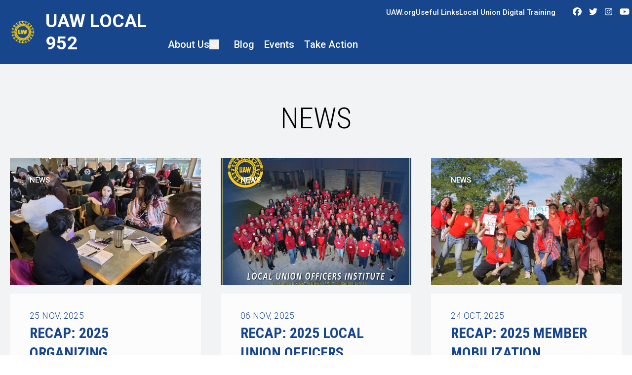

--- FILE ---
content_type: text/html; charset=UTF-8
request_url: https://region8.uaw.org/uaw-local-952/news?&og_group_ref_target_id=35850&og_group_ref_target_id_mine=&og_subspaces_view_all=0&og_subspaces_view_parent=0&oa_section_ref_target_id=35852&page=8
body_size: 19668
content:
<!DOCTYPE html>
<html lang="en" dir="ltr" prefix="og: https://ogp.me/ns#" x-data="{ keyboardNavigation: false, isTouchDevice: false }" x-init="isTouchDevice = &#039;ontouchstart&#039; in window || navigator.maxTouchPoints &gt; 0" @keyup.tab.window="keyboardNavigation = true" @mousemove="if (keyboardNavigation) keyboardNavigation = false">
  <head>
    <meta charset="utf-8" />
<noscript><style>form.antibot * :not(.antibot-message) { display: none !important; }</style>
</noscript><link rel="canonical" href="https://region8.uaw.org/uaw-local-952/content/7662" />
<meta property="og:site_name" content="UAW Local 952" />
<meta property="og:url" content="https://region8.uaw.org/uaw-local-952/content/7662" />
<meta property="og:title" content="NEWS" />
<meta name="twitter:card" content="summary_large_image" />
<meta name="twitter:title" content="NEWS | UAW Local 952" />
<meta name="twitter:site" content="@uaw" />
<meta name="Generator" content="Drupal 10 (https://www.drupal.org)" />
<meta name="MobileOptimized" content="width" />
<meta name="HandheldFriendly" content="true" />
<meta name="viewport" content="width=device-width, initial-scale=1.0" />
<style>body {--uh-font-size: 16px; --uh-font-body: Roboto, sans-serif; --uh-font-header: "Roboto Condensed", sans-serif; --uh-color-white: 255 255 255; --uh-color-gray: 75 75 75; --uh-color-black: 0 0 0; --uh-color-primary: 24 70 140; --uh-color-primary-dark: 31 41 92; --uh-color-secondary: 252 0 0; --uh-color-secondary-dark: 252 0 0; --uh-color-accent-1: 255 206 7; --uh-color-accent-1-dark: 255 206 7; --uh-color-accent-2: 0 0 0; --uh-color-accent-2-dark: 0 20 38; --uh-color-neutral-1: 214 214 214; --uh-color-neutral-2: 242 243 244; }</style>
<script type="application/ld+json">{
    "@context": "https://schema.org",
    "@type": "WebSite",
    "name": "UAW Region 8 - SolidWeb",
    "url": "https://region8.uaw.org"
}</script>
<link rel="icon" href="/sites/default/files/2024-04/UAW%20LOGO%20PNG.PNG" type="image/vnd.microsoft.icon" />
<link rel="preconnect" href="https://fonts.gstatic.com" crossorigin="anonymous" />
<link rel="preload" as="style" href="https://fonts.googleapis.com/css2?family=Roboto:ital,wght@0,300;0,400;0,500;0,700;1,300;1,400;1,500;1,700&amp;display=swap" />
<link rel="stylesheet" href="https://fonts.googleapis.com/css2?family=Roboto:ital,wght@0,300;0,400;0,500;0,700;1,300;1,400;1,500;1,700&amp;display=swap" />
<link rel="preload" as="style" href="https://fonts.googleapis.com/css2?family=Roboto+Condensed:ital,wght@0,300;0,400;0,700;1,300;1,400;1,700&amp;display=swap" />
<link rel="stylesheet" href="https://fonts.googleapis.com/css2?family=Roboto+Condensed:ital,wght@0,300;0,400;0,700;1,300;1,400;1,700&amp;display=swap" />

    <title>NEWS | UAW Local 952</title>
    <link rel="stylesheet" media="all" href="/sites/default/files/css/css_QRLRhsu6l7pdFPaZ4V7I-21HVzHmZrd71VUIM9QkfqA.css?delta=0&amp;language=en&amp;theme=uh_tw&amp;include=eJxNykEOgCAMAMEPFXmSKdAgWi2hJcrv9aCJx51slEY-tV6RJ1zxgviDVJAlA13G5dg-fRN0qNHuAypBX2Y7fRU1l1kCslMbz5Vv_JUlJA" />
<link rel="stylesheet" media="all" href="/sites/default/files/css/css_s3cU5DYEIJXU2IYjDuJWT0QSoq_14Ux7daJl6zHaO9U.css?delta=1&amp;language=en&amp;theme=uh_tw&amp;include=eJxNykEOgCAMAMEPFXmSKdAgWi2hJcrv9aCJx51slEY-tV6RJ1zxgviDVJAlA13G5dg-fRN0qNHuAypBX2Y7fRU1l1kCslMbz5Vv_JUlJA" />
<style>.sr-only {
  position: absolute;
  width: 1px;
  height: 1px;
  padding: 0;
  margin: -1px;
  overflow: hidden;
  clip: rect(0, 0, 0, 0);
  white-space: nowrap;
  border-width: 0;
}
.absolute {
  position: absolute;
}
.relative {
  position: relative;
}
.inset-0 {
  inset: 0px;
}
.left-0 {
  left: 0px;
}
.top-0 {
  top: 0px;
}
.top-full {
  top: 100%;
}
.z-0 {
  z-index: 0;
}
.z-10 {
  z-index: 10;
}
.z-100 {
  z-index: 100;
}
.z-20 {
  z-index: 20;
}
.z-50 {
  z-index: 50;
}
.col-span-1 {
  grid-column: span 1 / span 1;
}
.col-start-1 {
  grid-column-start: 1;
}
.col-start-14 {
  grid-column-start: 14;
}
.col-start-6 {
  grid-column-start: 6;
}
.col-end-14 {
  grid-column-end: 14;
}
.col-end-15 {
  grid-column-end: 15;
}
.col-end-2 {
  grid-column-end: 2;
}
.col-end-3 {
  grid-column-end: 3;
}
.row-start-1 {
  grid-row-start: 1;
}
.row-start-2 {
  grid-row-start: 2;
}
.row-end-2 {
  grid-row-end: 2;
}
.row-end-3 {
  grid-row-end: 3;
}
.row-end-4 {
  grid-row-end: 4;
}
.m-0 {
  margin: 0px;
}
.mx-1 {
  margin-left: 0.25rem;
  margin-right: 0.25rem;
}
.mx-auto {
  margin-left: auto;
  margin-right: auto;
}
.my-1 {
  margin-top: 0.25rem;
  margin-bottom: 0.25rem;
}
.my-2 {
  margin-top: 0.5rem;
  margin-bottom: 0.5rem;
}
.my-6 {
  margin-top: 1.5rem;
  margin-bottom: 1.5rem;
}
.-mt-1 {
  margin-top: -0.25rem;
}
.-mt-8 {
  margin-top: -2rem;
}
.mb-2 {
  margin-bottom: 0.5rem;
}
.mb-6 {
  margin-bottom: 1.5rem;
}
.mb-8 {
  margin-bottom: 2rem;
}
.ml-2 {
  margin-left: 0.5rem;
}
.mr-1 {
  margin-right: 0.25rem;
}
.mr-4 {
  margin-right: 1rem;
}
.mt-0 {
  margin-top: 0px;
}
.mt-12 {
  margin-top: 3rem;
}
.mt-2 {
  margin-top: 0.5rem;
}
.mt-4 {
  margin-top: 1rem;
}
.mt-6 {
  margin-top: 1.5rem;
}
.block {
  display: block;
}
.inline-block {
  display: inline-block;
}
.inline {
  display: inline;
}
.flex {
  display: flex;
}
.inline-flex {
  display: inline-flex;
}
.grid {
  display: grid;
}
.hidden {
  display: none;
}
.h-0 {
  height: 0px;
}
.h-4 {
  height: 1rem;
}
.h-7 {
  height: 1.75rem;
}
.h-\[13px\] {
  height: 13px;
}
.h-\[2px\] {
  height: 2px;
}
.h-\[400px\] {
  height: 400px;
}
.h-full {
  height: 100%;
}
.max-h-0 {
  max-height: 0px;
}
.w-1\/5 {
  width: 20%;
}
.w-20 {
  width: 5rem;
}
.w-4 {
  width: 1rem;
}
.w-7 {
  width: 1.75rem;
}
.w-8 {
  width: 2rem;
}
.w-\[13px\] {
  width: 13px;
}
.w-full {
  width: 100%;
}
.max-w-4xl {
  max-width: 56rem;
}
.max-w-7xl {
  max-width: 80rem;
}
.max-w-none {
  max-width: none;
}
.flex-1 {
  flex: 1 1 0%;
}
.flex-shrink-0 {
  flex-shrink: 0;
}
.flex-grow {
  flex-grow: 1;
}
.-rotate-45 {
  --tw-rotate: -45deg;
  transform: translate(var(--tw-translate-x), var(--tw-translate-y)) rotate(var(--tw-rotate)) skewX(var(--tw-skew-x)) skewY(var(--tw-skew-y)) scaleX(var(--tw-scale-x)) scaleY(var(--tw-scale-y));
}
.rotate-45 {
  --tw-rotate: 45deg;
  transform: translate(var(--tw-translate-x), var(--tw-translate-y)) rotate(var(--tw-rotate)) skewX(var(--tw-skew-x)) skewY(var(--tw-skew-y)) scaleX(var(--tw-scale-x)) scaleY(var(--tw-scale-y));
}
.scroll-mt-28 {
  scroll-margin-top: 7rem;
}
.grid-cols-1 {
  grid-template-columns: repeat(1, minmax(0, 1fr));
}
.grid-cols-2 {
  grid-template-columns: repeat(2, minmax(0, 1fr));
}
.flex-row {
  flex-direction: row;
}
.flex-col {
  flex-direction: column;
}
.flex-wrap {
  flex-wrap: wrap;
}
.items-center {
  align-items: center;
}
.justify-end {
  justify-content: flex-end;
}
.justify-center {
  justify-content: center;
}
.justify-between {
  justify-content: space-between;
}
.gap-1 {
  gap: 0.25rem;
}
.gap-2 {
  gap: 0.5rem;
}
.gap-4 {
  gap: 1rem;
}
.-space-x-px > :not([hidden]) ~ :not([hidden]) {
  --tw-space-x-reverse: 0;
  margin-right: calc(-1px * var(--tw-space-x-reverse));
  margin-left: calc(-1px * calc(1 - var(--tw-space-x-reverse)));
}
.space-x-1 > :not([hidden]) ~ :not([hidden]) {
  --tw-space-x-reverse: 0;
  margin-right: calc(0.25rem * var(--tw-space-x-reverse));
  margin-left: calc(0.25rem * calc(1 - var(--tw-space-x-reverse)));
}
.divide-x > :not([hidden]) ~ :not([hidden]) {
  --tw-divide-x-reverse: 0;
  border-right-width: calc(1px * var(--tw-divide-x-reverse));
  border-left-width: calc(1px * calc(1 - var(--tw-divide-x-reverse)));
}
.self-start {
  align-self: flex-start;
}
.overflow-hidden {
  overflow: hidden;
}
.whitespace-nowrap {
  white-space: nowrap;
}
.rounded-2xl {
  border-radius: 1rem;
}
.rounded-md {
  border-radius: 0.375rem;
}
.rounded-l-md {
  border-top-left-radius: 0.375rem;
  border-bottom-left-radius: 0.375rem;
}
.rounded-r-md {
  border-top-right-radius: 0.375rem;
  border-bottom-right-radius: 0.375rem;
}
.border {
  border-width: 1px;
}
.border-0 {
  border-width: 0px;
}
.border-t {
  border-top-width: 1px;
}
.border-gray-300 {
  --tw-border-opacity: 1;
  border-color: rgb(209 213 219 / var(--tw-border-opacity));
}
.border-uh-neutral-2 {
  --tw-border-opacity: 1;
  border-color: rgb(var(--uh-color-neutral-2) / var(--tw-border-opacity));
}
.border-opacity-20 {
  --tw-border-opacity: 0.2;
}
.bg-gray-100 {
  --tw-bg-opacity: 1;
  background-color: rgb(243 244 246 / var(--tw-bg-opacity));
}
.bg-uh-accent-1 {
  --tw-bg-opacity: 1;
  background-color: rgb(var(--uh-color-accent-1) / var(--tw-bg-opacity));
}
.bg-uh-accent-2 {
  --tw-bg-opacity: 1;
  background-color: rgb(var(--uh-color-accent-2) / var(--tw-bg-opacity));
}
.bg-uh-black {
  --tw-bg-opacity: 1;
  background-color: rgb(var(--uh-color-black) / var(--tw-bg-opacity));
}
.bg-uh-gray {
  --tw-bg-opacity: 1;
  background-color: rgb(var(--uh-color-gray) / var(--tw-bg-opacity));
}
.bg-uh-neutral-2 {
  --tw-bg-opacity: 1;
  background-color: rgb(var(--uh-color-neutral-2) / var(--tw-bg-opacity));
}
.bg-uh-primary {
  --tw-bg-opacity: 1;
  background-color: rgb(var(--uh-color-primary) / var(--tw-bg-opacity));
}
.bg-uh-white {
  --tw-bg-opacity: 1;
  background-color: rgb(var(--uh-color-white) / var(--tw-bg-opacity));
}
.bg-uh-white\/80 {
  background-color: rgb(var(--uh-color-white) / 0.8);
}
.bg-opacity-25 {
  --tw-bg-opacity: 0.25;
}
.p-2 {
  padding: 0.5rem;
}
.p-4 {
  padding: 1rem;
}
.p-8 {
  padding: 2rem;
}
.px-2 {
  padding-left: 0.5rem;
  padding-right: 0.5rem;
}
.px-4 {
  padding-left: 1rem;
  padding-right: 1rem;
}
.px-6 {
  padding-left: 1.5rem;
  padding-right: 1.5rem;
}
.px-8 {
  padding-left: 2rem;
  padding-right: 2rem;
}
.py-12 {
  padding-top: 3rem;
  padding-bottom: 3rem;
}
.py-2 {
  padding-top: 0.5rem;
  padding-bottom: 0.5rem;
}
.py-4 {
  padding-top: 1rem;
  padding-bottom: 1rem;
}
.py-6 {
  padding-top: 1.5rem;
  padding-bottom: 1.5rem;
}
.pb-0 {
  padding-bottom: 0px;
}
.pb-16 {
  padding-bottom: 4rem;
}
.pb-2 {
  padding-bottom: 0.5rem;
}
.pb-6 {
  padding-bottom: 1.5rem;
}
.pl-2 {
  padding-left: 0.5rem;
}
.pl-6 {
  padding-left: 1.5rem;
}
.pt-0\.5 {
  padding-top: 0.125rem;
}
.pt-16 {
  padding-top: 4rem;
}
.pt-6 {
  padding-top: 1.5rem;
}
.pt-8 {
  padding-top: 2rem;
}
.text-center {
  text-align: center;
}
.text-2xl {
  font-size: 1.5rem;
  line-height: 2rem;
}
.text-3xl {
  font-size: 1.875rem;
  line-height: 2.25rem;
}
.text-5xl {
  font-size: 3rem;
  line-height: 1;
}
.text-sm {
  font-size: 0.875rem;
}
.text-xl {
  font-size: 1.25rem;
}
.text-xs {
  font-size: 0.75rem;
}
.font-bold {
  font-weight: 700;
}
.font-light {
  font-weight: 300;
}
.font-medium {
  font-weight: 500;
}
.font-semibold {
  font-weight: 600;
}
.uppercase {
  text-transform: uppercase;
}
.leading-none {
  line-height: 1;
}
.leading-snug {
  line-height: 1.375;
}
.tracking-wide {
  letter-spacing: 0.025em;
}
.tracking-widest {
  letter-spacing: 0.1em;
}
.text-branding-error {
  --tw-text-opacity: 1;
  color: rgb(248 113 113 / var(--tw-text-opacity));
}
.text-gray-500 {
  --tw-text-opacity: 1;
  color: rgb(107 114 128 / var(--tw-text-opacity));
}
.text-uh-black {
  --tw-text-opacity: 1;
  color: rgb(var(--uh-color-black) / var(--tw-text-opacity));
}
.text-uh-neutral-2 {
  --tw-text-opacity: 1;
  color: rgb(var(--uh-color-neutral-2) / var(--tw-text-opacity));
}
.text-uh-primary {
  --tw-text-opacity: 1;
  color: rgb(var(--uh-color-primary) / var(--tw-text-opacity));
}
.text-uh-primary-dark {
  --tw-text-opacity: 1;
  color: rgb(var(--uh-color-primary-dark) / var(--tw-text-opacity));
}
.text-uh-white {
  --tw-text-opacity: 1;
  color: rgb(var(--uh-color-white) / var(--tw-text-opacity));
}
.underline {
  text-decoration-line: underline;
}
.antialiased {
  -webkit-font-smoothing: antialiased;
  -moz-osx-font-smoothing: grayscale;
}
.opacity-0 {
  opacity: 0;
}
.opacity-100 {
  opacity: 1;
}
.opacity-50 {
  opacity: 0.5;
}
.shadow-sm {
  --tw-shadow: 0 1px 2px 0 rgb(0 0 0 / 0.05);
  --tw-shadow-colored: 0 1px 2px 0 var(--tw-shadow-color);
  box-shadow: var(--tw-ring-offset-shadow, 0 0 #0000), var(--tw-ring-shadow, 0 0 #0000), var(--tw-shadow);
}
.transition-all {
  transition-property: all;
  transition-timing-function: cubic-bezier(0.4, 0, 0.2, 1);
  transition-duration: 150ms;
}
.duration-200 {
  transition-duration: 200ms;
}
.duration-300 {
  transition-duration: 300ms;
}
.duration-500 {
  transition-duration: 500ms;
}
.first\:pl-0:first-child {
  padding-left: 0px;
}
.hover\:bg-gray-50:hover {
  --tw-bg-opacity: 1;
  background-color: rgb(249 250 251 / var(--tw-bg-opacity));
}
.hover\:bg-uh-primary:hover {
  --tw-bg-opacity: 1;
  background-color: rgb(var(--uh-color-primary) / var(--tw-bg-opacity));
}
.hover\:bg-uh-white:hover {
  --tw-bg-opacity: 1;
  background-color: rgb(var(--uh-color-white) / var(--tw-bg-opacity));
}
.hover\:opacity-80:hover {
  opacity: 0.8;
}
.hover\:transition-colors:hover {
  transition-property: color, background-color, border-color, text-decoration-color, fill, stroke;
  transition-timing-function: cubic-bezier(0.4, 0, 0.2, 1);
  transition-duration: 150ms;
}
.hover\:transition-opacity:hover {
  transition-property: opacity;
  transition-timing-function: cubic-bezier(0.4, 0, 0.2, 1);
  transition-duration: 150ms;
}
.focus\:border-branding-outer-space:focus {
  --tw-border-opacity: 1;
  border-color: rgb(55 58 58 / var(--tw-border-opacity));
}
.focus\:ring-branding-outer-space:focus {
  --tw-ring-opacity: 1;
  --tw-ring-color: rgb(55 58 58 / var(--tw-ring-opacity));
}
.prose-headings\:text-uh-neutral-2 :is(:where(h1, h2, h3, h4, h5, h6, th):not(:where([class~="not-prose"],[class~="not-prose"] *))) {
  --tw-text-opacity: 1;
  color: rgb(var(--uh-color-neutral-2) / var(--tw-text-opacity));
}
.prose-strong\:text-uh-neutral-2 :is(:where(strong):not(:where([class~="not-prose"],[class~="not-prose"] *))) {
  --tw-text-opacity: 1;
  color: rgb(var(--uh-color-neutral-2) / var(--tw-text-opacity));
}
.prose-img\:my-1 :is(:where(img):not(:where([class~="not-prose"],[class~="not-prose"] *))) {
  margin-top: 0.25rem;
  margin-bottom: 0.25rem;
}
.prose-img\:mr-1 :is(:where(img):not(:where([class~="not-prose"],[class~="not-prose"] *))) {
  margin-right: 0.25rem;
}
.prose-img\:w-20 :is(:where(img):not(:where([class~="not-prose"],[class~="not-prose"] *))) {
  width: 5rem;
}
.prose-img\:opacity-60 :is(:where(img):not(:where([class~="not-prose"],[class~="not-prose"] *))) {
  opacity: 0.6;
}
.prose-img\:invert :is(:where(img):not(:where([class~="not-prose"],[class~="not-prose"] *))) {
  --tw-invert: invert(100%);
  filter: var(--tw-blur) var(--tw-brightness) var(--tw-contrast) var(--tw-grayscale) var(--tw-hue-rotate) var(--tw-invert) var(--tw-saturate) var(--tw-sepia) var(--tw-drop-shadow);
}
@media (min-width: 640px) {
  .sm\:w-1\/4 {
    width: 25%;
  }
  .sm\:grid-cols-1 {
    grid-template-columns: repeat(1, minmax(0, 1fr));
  }
  .sm\:grid-cols-2 {
    grid-template-columns: repeat(2, minmax(0, 1fr));
  }
  .sm\:gap-6 {
    gap: 1.5rem;
  }
  .sm\:px-6 {
    padding-left: 1.5rem;
    padding-right: 1.5rem;
  }
  .sm\:text-2xl {
    font-size: 1.5rem;
    line-height: 2rem;
  }}

@media (min-width: 768px) {
  .md\:col-start-2 {
    grid-column-start: 2;
  }
  .md\:col-start-3 {
    grid-column-start: 3;
  }
  .md\:col-end-4 {
    grid-column-end: 4;
  }
  .md\:col-end-6 {
    grid-column-end: 6;
  }
  .md\:row-start-2 {
    grid-row-start: 2;
  }
  .md\:row-start-3 {
    grid-row-start: 3;
  }
  .md\:row-end-4 {
    grid-row-end: 4;
  }
  .md\:row-end-5 {
    grid-row-end: 5;
  }
  .md\:m-0 {
    margin: 0px;
  }
  .md\:mb-4 {
    margin-bottom: 1rem;
  }
  .md\:flex {
    display: flex;
  }
  .md\:grid {
    display: grid;
  }
  .md\:w-2\/3 {
    width: 66.666667%;
  }
  .md\:w-28 {
    width: 7rem;
  }
  .md\:w-full {
    width: 100%;
  }
  .md\:grid-cols-1 {
    grid-template-columns: repeat(1, minmax(0, 1fr));
  }
  .md\:grid-cols-3 {
    grid-template-columns: repeat(3, minmax(0, 1fr));
  }
  .md\:grid-cols-5 {
    grid-template-columns: repeat(5, minmax(0, 1fr));
  }
  .md\:justify-center {
    justify-content: center;
  }
  .md\:gap-8 {
    gap: 2rem;
  }
  .md\:px-12 {
    padding-left: 3rem;
    padding-right: 3rem;
  }
  .md\:pb-8 {
    padding-bottom: 2rem;
  }
  .md\:pt-6 {
    padding-top: 1.5rem;
  }
  .md\:text-3xl {
    font-size: 1.875rem;
    line-height: 2.25rem;
  }
  .md\:text-sm {
    font-size: 0.875rem;
  }
  .md\:prose-img\:w-28 :is(:where(img):not(:where([class~="not-prose"],[class~="not-prose"] *))) {
    width: 7rem;
  }}

@media (min-width: 1024px) {
  .lg\:static {
    position: static;
  }
  .lg\:absolute {
    position: absolute;
  }
  .lg\:left-0 {
    left: 0px;
  }
  .lg\:top-full {
    top: 100%;
  }
  .lg\:col-start-1 {
    grid-column-start: 1;
  }
  .lg\:col-start-6 {
    grid-column-start: 6;
  }
  .lg\:col-end-6 {
    grid-column-end: 6;
  }
  .lg\:row-start-1 {
    grid-row-start: 1;
  }
  .lg\:row-end-3 {
    grid-row-end: 3;
  }
  .lg\:block {
    display: block;
  }
  .lg\:flex {
    display: flex;
  }
  .lg\:grid {
    display: grid;
  }
  .lg\:hidden {
    display: none;
  }
  .lg\:h-\[500px\] {
    height: 500px;
  }
  .lg\:h-full {
    height: 100%;
  }
  .lg\:w-2\/3 {
    width: 66.666667%;
  }
  .lg\:w-3\/4 {
    width: 75%;
  }
  .lg\:flex-grow-0 {
    flex-grow: 0;
  }
  .lg\:flex-row {
    flex-direction: row;
  }
  .lg\:flex-wrap {
    flex-wrap: wrap;
  }
  .lg\:items-start {
    align-items: flex-start;
  }
  .lg\:justify-start {
    justify-content: flex-start;
  }
  .lg\:justify-center {
    justify-content: center;
  }
  .lg\:px-0 {
    padding-left: 0px;
    padding-right: 0px;
  }
  .lg\:px-8 {
    padding-left: 2rem;
    padding-right: 2rem;
  }
  .lg\:py-16 {
    padding-top: 4rem;
    padding-bottom: 4rem;
  }
  .lg\:font-medium {
    font-weight: 500;
  }
  .lg\:text-uh-white {
    --tw-text-opacity: 1;
    color: rgb(var(--uh-color-white) / var(--tw-text-opacity));
  }
  .lg\:transition-all {
    transition-property: all;
    transition-timing-function: cubic-bezier(0.4, 0, 0.2, 1);
    transition-duration: 150ms;
  }
  .lg\:duration-300 {
    transition-duration: 300ms;
  }}

@media (min-width: 1280px) {
  .xl\:col-start-5 {
    grid-column-start: 5;
  }
  .xl\:col-end-5 {
    grid-column-end: 5;
  }
  .xl\:text-center {
    text-align: center;
  }}

</style><script src="/sites/default/files/tailwindcss_utility/tailwind.js"></script><script src="/themes/custom/uh_tw/build/tailwind-config-cdn.js"></script><script>tailwind.config.safelist = tailwind.config.safelist.concat(["[&_.arrow-cta]:mt-4","[&_.social-media-properties]:!gap-6","[&_.social-media-properties]:h-full","[&_.social-media-properties]:items-center","[&_.social-media-properties]:justify-center","[&_a:hover]:opacity-80","[&_a]:text-uh-white","[&_p:last-of-type]:mb-0","[&_p]:prose","[&_ul>li]:flex","[&_ul>li]:flex-grow","[&_ul>li]:items-center","[&_ul>li]:justify-center","[&_ul>li]:p-4","[&_ul]:!flex-row","[&_ul]:flex","[&_ul]:flex-col","[&_ul]:flex-grow","[&_ul]:flex-row","[&_ul]:gap-6","[&_ul]:h-full","[&_ul]:items-center","[&_ul]:justify-center","[&_ul]:text-uh-white","[&amp;_div.link-wrapper]:flex","[&amp;_div.link-wrapper]:flex-grow","[&amp;_div.link-wrapper]:flex-row","[&amp;_div.link-wrapper]:gap-2","[&amp;_div.link-wrapper]:items-center","[&amp;_div.link-wrapper]:justify-center","[&amp;_div.link-wrapper]:p-4","[&amp;_svg]:fill-uh-primary","grid-cols-[1rem_minmax(0,1fr)_1rem_minmax(0,1fr)]","grid-rows-[minmax(50px,auto)_1fr]","group-focus-within\/teaser:ml-4","group-focus-within\/tile:lg:max-h-[500px]","group-focus-within\/tile:max-h-[400px]","group-focus-within\/tile:ml-4","group-focus-within\/tile:opacity-100","group-hover\/cta:ml-4","group-hover\/tile:lg:max-h-[500px]","group-hover\/tile:max-h-[400px]","group-hover\/tile:opacity-100","lg:grid-cols-[min(calc((100vw-1024px)\/2))_repeat(12,minmax(0,1024px))_min(calc((100vw-1024px)\/2))]","lg:hover:bg-uh-secondary","lg:hover:text-uh-white","md:grid-rows-[1rem_2rem_minmax(min-content,1fr)_2rem]","top-level","w-[calc(100%-4rem)]","xl:grid-cols-[min(calc((100vw-1280px)\/2))_repeat(12,minmax(0,1280px))_min(calc((100vw-1280px)\/2))]","xl:grid-cols-[min(calc((100vw-1536px)\/2))_repeat(12,minmax(0,1536px))_min(calc((100vw-1536px)\/2))]","xl:grid-cols-[min(calc((100vw-1792px)\/2))_repeat(12,minmax(0,1792px))_min(calc((100vw-1792px)\/2))]"]);</script>
<link rel="stylesheet" media="all" href="/sites/default/files/css/css_OEhBbp39qtZbYm-yHcFeZRuUXPJ9zSHRqoyuof05ris.css?delta=3&amp;language=en&amp;theme=uh_tw&amp;include=eJxNykEOgCAMAMEPFXmSKdAgWi2hJcrv9aCJx51slEY-tV6RJ1zxgviDVJAlA13G5dg-fRN0qNHuAypBX2Y7fRU1l1kCslMbz5Vv_JUlJA" />

    <script src="/libraries/fontawesome/js/brands.min.js?v=6.4.2" defer></script>
<script src="/libraries/fontawesome/js/regular.min.js?v=6.4.2" defer></script>
<script src="/libraries/fontawesome/js/solid.min.js?v=6.4.2" defer></script>
<script src="/libraries/fontawesome/js/fontawesome.min.js?v=6.4.2" defer></script>

  </head>
  <body class="hide-gin-toolbar group/uh-site">
        <a href="#main-content" class="visually-hidden focusable">
      Skip to main content
    </a>
    
      <div class="dialog-off-canvas-main-canvas" data-off-canvas-main-canvas>
    
  
<div class="w-full mx-auto text-uh-black">
    
  

  <div id="site-header" class="md:grid-cols-5 font-semibold relative z-50 inline" x-data="{ open: false }">
    




                



<div class="flex flex-col w-full relative bg-uh-primary lg:grid grid-rows-[minmax(50px,auto)_1fr] lg:grid-cols-[min(calc((100vw-1024px)/2))_repeat(12,minmax(0,1024px))_min(calc((100vw-1024px)/2))] xl:grid-cols-[min(calc((100vw-1280px)/2))_repeat(12,minmax(0,1280px))_min(calc((100vw-1280px)/2))] 2xl:grid-cols-[min(calc((100vw-1536px)/2))_repeat(12,minmax(0,1536px))_min(calc((100vw-1536px)/2))] 3xl:grid-cols-[min(calc((100vw-1792px)/2))_repeat(12,minmax(0,1792px))_min(calc((100vw-1792px)/2))] z-100">
    <div class="logo-wrapper flex flex-row p-4 items-center justify-between lg:justify-center lg:row-start-1 lg:row-end-3 lg:col-start-1 lg:col-end-6 xl:col-end-5">
        
    <a class="flex flex-row items-center justify-center z-100 h-full" href="/uaw-local-952">
                    <div class="site-logo w-1/5 sm:w-1/4 mr-4">
                  <picture>
                  <source srcset="/sites/default/files/styles/image_media_large/public/2024-05/uaw-logo-blue-yellow-official-sm%20copy.png.webp?itok=F1gE3QoP 1x" media="all and (min-width: 1280px)" type="image/webp" width="600" height="600"/>
              <source srcset="/sites/default/files/styles/image_media_medium/public/2024-05/uaw-logo-blue-yellow-official-sm%20copy.png.webp?itok=XwnaO4Vi 1x, /sites/default/files/styles/image_media_large_2x/public/2024-05/uaw-logo-blue-yellow-official-sm%20copy.png.webp?itok=zyz6ncLI 2x" media="all and (min-width: 1024px) and (max-width: 1279px)" type="image/webp" width="300" height="300"/>
              <source srcset="/sites/default/files/styles/image_media_small/public/2024-05/uaw-logo-blue-yellow-official-sm%20copy.png.webp?itok=R-90uMEb 1x, /sites/default/files/styles/image_media_medium_2x/public/2024-05/uaw-logo-blue-yellow-official-sm%20copy.png.webp?itok=taBlShDN 2x" type="image/webp" width="100" height="100"/>
                  <img src="/sites/default/files/styles/image_media_small/public/2024-05/uaw-logo-blue-yellow-official-sm%20copy.png.webp?itok=R-90uMEb" alt="UAW Logo" />

  </picture>

            </div>
                            <div class="site-name text-xl sm:text-2xl md:text-3xl uppercase text-uh-white">
                            <div class="label">UAW Local 952</div>
      
            </div>
            </a>



        <button @click="open = !open" id="mobile-menu-button" :class="open === true ? 'group block lg:hidden menu-open' : 'group block lg:hidden'">
            <div :class="open === true ? 'bg-uh-white w-8 h-[2px] mt-0 relative rotate-45 transition-all' : 'bg-uh-white w-8 h-[2px] relative top-0 transition-all'"></div>
            <div :class="open === true ? 'bg-uh-white w-8 h-[2px] mt-0 opacity-0 transition-all' : 'bg-uh-white w-8 h-[2px] mt-2 opacity-100 transition-all'"></div>
            <div :class="open === true ? 'bg-uh-white w-8 h-[2px] -mt-1 relative -rotate-45 transition-all' : 'bg-uh-white w-8 h-[2px] mt-2 relative top-0 transition-all'"></div>
        </button>
    </div>
  	<div class="secondary-nav-wrapper hidden lg:flex flex-row flex-grow items-center justify-end font-medium text-xs col-start-6 xl:col-start-5 col-end-14 row-start-1 row-end-2">
            <nav class="national-menu h-full [&_ul]:h-full [&_ul]:flex [&_ul]:flex-row [&_ul]:items-center [&_ul]:justify-center [&_ul]:gap-6 [&_ul]:text-uh-white">
        
    <ul>
          <li>
        <a href="https://uaw.org/" title="Homepage for UAW, International Union">UAW.org</a>
              </li>
          <li>
        <a href="https://uaw.org/useful-links-and-union-resources/" title="Useful information for your Local Union or on Labor Unions in general">Useful Links</a>
              </li>
          <li>
        <a href="https://uaw.org/digitaltraining" title="This booklet should help local unions to carry out the constitutional and legal provisions which regulate elections.">Local Union Digital Training</a>
              </li>
      </ul>



      </nav>
                  <nav class="social-media pl-6 h-full flex items-center justify-center [&_a]:text-uh-white [&_a:hover]:opacity-80 [&_.social-media-properties]:!gap-6 [&_.social-media-properties]:h-full [&_.social-media-properties]:items-center [&_.social-media-properties]:justify-center">
        

  <div  class="flex my-2 space-x-1">

                  <a href="https://facebook.com/uaw.union" class="hover:transition-opacity opacity-100 hover:opacity-80">
          <i class="items-center justify-center mx-1 text-sm fab fa-facebook"></i>
          <span class="sr-only">Facebook</span>
        </a>
                        <a href="https://twitter.com/uaw" class="hover:transition-opacity opacity-100 hover:opacity-80">
          <i class="items-center justify-center mx-1 text-sm fab fa-twitter"></i>
          <span class="sr-only">Twitter</span>
        </a>
                        <a href="https://instagram.com/uaw.union" class="hover:transition-opacity opacity-100 hover:opacity-80">
          <i class="items-center justify-center mx-1 text-sm fab fa-instagram"></i>
          <span class="sr-only">Instagram</span>
        </a>
                        <a href="https://youtube.com/uaw" class="hover:transition-opacity opacity-100 hover:opacity-80">
          <i class="items-center justify-center mx-1 text-sm fab fa-youtube"></i>
          <span class="sr-only">Youtube</span>
        </a>
          
  </div>



      </nav>
        </div>
    <div class="nav-wrapper flex flex-col flex-grow lg:col-start-6 xl:col-start-5 col-end-14 row-start-2 row-end-3">
        <nav x-show="open"
             @resize.window="open = window.innerWidth > 1024"
             @load.window="open = window.innerWidth > 1024"
             @click.outside="if (window.innerWidth < 1024) {open = false}"
             x-transition:enter="transition duration-300 ease-out transform"
             x-transition:enter-start="opacity-0"
             x-transition:enter-end="opacity-100"
             x-transition:leave="transition duration-200 ease-in transform"
             x-transition:leave-start="opacity-100"
             x-transition:leave-end="opacity-0"
             class="main-menu bg-uh-primary flex flex-col absolute top-full left-0 text-uh-white w-full lg:flex-row lg:text-uh-white lg:h-full lg:static lg:justify-start">
                

    
  
  
  
                    	  
                        
                        
                    <ul class="flex flex-col lg:flex-wrap lg:flex-row lg:flex-grow-0">
                                            <li class="flex flex-col relative lg:hover:bg-uh-secondary lg:hover:text-uh-white lg:transition-all lg:duration-300 [&amp;_div.link-wrapper]:flex [&amp;_div.link-wrapper]:flex-grow [&amp;_div.link-wrapper]:flex-row [&amp;_div.link-wrapper]:justify-center [&amp;_div.link-wrapper]:items-center [&amp;_div.link-wrapper]:p-4 [&amp;_div.link-wrapper]:gap-2" x-data="{openSubmenu1 : false, ariaExpanded: false}" @mouseenter="if (window.innerWidth &gt; 1025) { openSubmenu1 = true; }" @mouseleave="if (window.innerWidth &gt; 1025) { openSubmenu1 = false; }" @resize.window="openSubmenu1 = false, openSubmenu2 = false, openSubmenu3 = false">
                    <div class='link-wrapper'>
                        <a href="/uaw-local-952/general-contacts" class="font-bold lg:font-medium whitespace-nowrap menu-level-1" data-drupal-link-system-path="node/35851">About Us</a>
                        <button @click="openSubmenu1 = !openSubmenu1"
                                :aria-expanded="openSubmenu1 ? 'true' : 'false'"
                                class="submenu-toggle"
                                @focusin="if (keyboardNavigation) { openSubmenu1 = false, openSubmenu2 = false, openSubmenu3 = false }"
                                title="Expand section">
                                                            <i class="down-arrow">
                                    <svg svg class="w-4 h-4 top-level" fill="currentColor"
                                         xmlns="http://www.w3.org/2000/svg" viewBox="0 0 20 10.74">
                                        <path d="m0,.671c0-.184.066-.342.197-.474s.29-.197.474-.197.342.066.474.197l8.924,8.924L18.855.336c.132-.132.29-.197.474-.197s.342.066.474.197.197.29.197.474-.066.342-.197.474l-9.26,9.26c-.132.132-.29.197-.474.197s-.342-.066-.474-.197L.197,1.165c-.026-.026-.049-.056-.069-.089s-.036-.066-.049-.099l-.039-.099c-.013-.033-.023-.066-.03-.099s-.01-.069-.01-.109Z"/>
                                    </svg>
                                </i>
                                                    </button>
                    </div>
                                      	  
                        
                        
                <ul class="flex flex-col bg-uh-accent-2 lg:absolute lg:top-full lg:left-0 lg:transition-all lg:duration-300 z-10"
    x-show="openSubmenu1" x-transition:enter="lg:transition lg:ease-out lg:duration-100" x-transition:enter-start="lg:transform lg:opacity-0 lg:scale-95" x-transition:enter-end="lg:transform lg:opacity-100 lg:scale-100" x-transition:leave="lg:transition lg:ease-in lg:duration-75" x-transition:leave-start="lg:transform lg:opacity-100 lg:scale-100" x-transition:leave-end="lg:transform lg:opacity-0 lg:scale-95">
                                        <li class="flex flex-col justify-center items-center p-2 lg:hover:text-uh-white lg:hover:bg-uh-secondary lg:items-start lg:transition-all lg:duration-300">
                    <a href="/uaw-local-952/contact-us" class="font-bold lg:font-medium whitespace-nowrap" data-drupal-link-system-path="node/35855">Contact Us</a>
                </li>
                        </ul>
        
                </li>
                                                <li class="flex flex-col justify-center items-center p-2 gap-2 lg:hover:text-uh-white lg:hover:bg-uh-secondary lg:transition-all lg:duration-300">
                    <a href="/uaw-local-952/news" class="font-bold lg:font-medium whitespace-nowrap menu-level-1" data-drupal-link-system-path="node/35852">Blog</a>
                </li>
                                                <li class="flex flex-col justify-center items-center p-2 gap-2 lg:hover:text-uh-white lg:hover:bg-uh-secondary lg:transition-all lg:duration-300">
                    <a href="/uaw-local-952/events" class="font-bold lg:font-medium whitespace-nowrap menu-level-1" data-drupal-link-system-path="node/35853">Events</a>
                </li>
                                                <li class="flex flex-col justify-center items-center p-2 gap-2 lg:hover:text-uh-white lg:hover:bg-uh-secondary lg:transition-all lg:duration-300">
                    <a href="/uaw-local-952/free-loaders" class="font-bold lg:font-medium whitespace-nowrap menu-level-1" data-drupal-link-system-path="node/35854">Take Action</a>
                </li>
                        </ul>
        

  


           <!-- national menu -->
      		<div class="flex flex-col items-center justify-center lg:hidden [&_ul]:flex [&_ul]:flex-col [&_ul]:items-center [&_ul]:justify-center [&_ul]:flex-grow [&_ul>li]:flex [&_ul>li]:flex-grow [&_ul>li]:justify-center [&_ul>li]:items-center [&_ul>li]:p-4">
        		            		
    <ul>
          <li>
        <a href="https://uaw.org/" title="Homepage for UAW, International Union">UAW.org</a>
              </li>
          <li>
        <a href="https://uaw.org/useful-links-and-union-resources/" title="Useful information for your Local Union or on Labor Unions in general">Useful Links</a>
              </li>
          <li>
        <a href="https://uaw.org/digitaltraining" title="This booklet should help local unions to carry out the constitutional and legal provisions which regulate elections.">Local Union Digital Training</a>
              </li>
      </ul>



		                      	              		<div class="p-4 pb-6 [&_a]:text-uh-white [&_ul]:!flex-row">
              			

  <div  class="flex my-2 space-x-1">

                  <a href="https://facebook.com/uaw.union" class="hover:transition-opacity opacity-100 hover:opacity-80">
          <i class="items-center justify-center mx-1 text-sm fab fa-facebook"></i>
          <span class="sr-only">Facebook</span>
        </a>
                        <a href="https://twitter.com/uaw" class="hover:transition-opacity opacity-100 hover:opacity-80">
          <i class="items-center justify-center mx-1 text-sm fab fa-twitter"></i>
          <span class="sr-only">Twitter</span>
        </a>
                        <a href="https://instagram.com/uaw.union" class="hover:transition-opacity opacity-100 hover:opacity-80">
          <i class="items-center justify-center mx-1 text-sm fab fa-instagram"></i>
          <span class="sr-only">Instagram</span>
        </a>
                        <a href="https://youtube.com/uaw" class="hover:transition-opacity opacity-100 hover:opacity-80">
          <i class="items-center justify-center mx-1 text-sm fab fa-youtube"></i>
          <span class="sr-only">Youtube</span>
        </a>
          
  </div>



              		</div>
              	      		</div>
        <!-- ./national menu -->
        </nav>
    </div>
  <div class="nav-spacer hidden lg:block col-start-14 col-end-15 row-start-1 row-end-2"></div>
  <div class="nav-spacer hidden lg:block col-start-14 col-end-15 row-start-2 row-end-3"></div>
</div>



  </div>

  
    
  
    <div>
    <div data-drupal-messages-fallback class="hidden"></div>

  </div>


    <main class="z-0">
    <a id="main-content" tabindex="-1"></a>    <div class="md:flex  pb-0">

            <div id="page-content" class="grid w-full grid-cols-1 page-content">
          <div>
    <div id="block-uh-tw-content">
  
    
      
        <article class="node">

  
    

  
  <div class="node-content">
    
          
    <div class="layout layout--onecol layout--onecol--75 scroll-mt-28 layout-edge-to-edge pt-16 pb-2 px-4 bg-uh-neutral-2" id="">
        <div  class="layout__region layout__region--content mx-auto lg:w-3/4">
      <div id="section_title" class="scroll-mt-28 flex w-full flex-wrap">
  
    

      
<h1 class="text-center text-5xl font-light w-full m-0">NEWS</h1>


  </div>

    </div>
      </div>
  

    
    <div class="layout layout--onecol layout--onecol--100 pt-8 pb-16 px-4 bg-uh-neutral-2">
          <div class="container px-4 mx-auto lg:px-0">
        <div  class="layout__region layout__region--content mx-auto w-full">
      <div id="" class="scroll-mt-28">
  
    
                

<div class="grid grid-cols-1 sm:grid-cols-2 md:grid-cols-3 gap-4 sm:gap-6 md:gap-8">
  
        <article class="node node-tile col-span-1 flex flex-1">
    <div class="w-full h-0">
    
        <span class="hidden"><span>RECAP: 2025 Organizing Conference</span>
</span>
    
    </div>
      <div class="layout layout--viewmode w-full flex flex-shrink-0">
    <div  class="relative layout__region layout__region--content w-full flex flex-wrap">
      <div id="article_tile" class="flex w-full flex-wrap">
  
    

      

<style>
.bg-uh-accent-1 > .tile__content-wrapper *, .bg-uh-accent-1 > .tile__content-wrapper span.arrow-cta{color: rgb(var(--uh-color-primary)) !important;}
.bg-uh-accent-1 > .tile__content-wrapper span.arrow-cta>svg{fill: rgb(var(--uh-color-primary)) !important;}
</style>
<a href="/uaw-local-952/news/recap-2025-organizing-conference" class="tile group/tile grid w-full relative overflow-hidden mb-6 md:m-0 h-[400px] lg:h-[500px]">
    <!-- Featured Image -->
            <div class="tile__tag absolute top-0 left-0 z-10 px-8 py-6 font-medium uppercase text-xs text-uh-white">
            <span>NEWS</span>
        </div>
        <div class="tile__image-wrapper h-[400px] lg:h-[500px] col-start-1 col-end-2 row-start-1 row-end-2 w-full">
            <div class="absolute inset-0 uh-bg-image">
  <div><div><div class="field-media-image"><picture><source srcset="/sites/default/files/styles/featured_image_small/public/2025-11/000131.jpg.webp?h=c82d39b8&amp;itok=2QXk-8k6 1x" media="all and (min-width: 1280px)" type="image/webp" width="600" height="400"/><source srcset="/sites/default/files/styles/featured_image_small/public/2025-11/000131.jpg.webp?h=c82d39b8&amp;itok=2QXk-8k6 1x, /sites/default/files/styles/featured_image_medium_2x/public/2025-11/000131.jpg.webp?itok=_1MpPVvv 2x" media="all and (min-width: 1024px) and (max-width: 1279px)" type="image/webp" width="600" height="400"/><source srcset="/sites/default/files/styles/featured_image_xsmall/public/2025-11/000131.jpg.webp?h=c82d39b8&amp;itok=xLHyCg7V 1x, /sites/default/files/styles/featured_image_small/public/2025-11/000131.jpg.webp?h=c82d39b8&amp;itok=2QXk-8k6 2x" type="image/webp" width="300" height="200"/><img loading="lazy" width="600" height="400" src="/sites/default/files/styles/featured_image_small/public/2025-11/000131.jpg.webp?h=c82d39b8&amp;itok=2QXk-8k6" alt="UAW Organizing Conference delegates" /></picture></div></div></div>
</div>

        </div>
        <!-- Caption -->
    <div class="tile__content-wrapper col-start-1 col-end-2 row-start-1 row-end-2 flex flex-col z-20 justify-end">
        <div class="tile__content px-8 py-6 relative text-uh-primary bg-uh-white/80">
            <div class="tile__date font-light tracking-wide uppercase text-sm"><span><time datetime="2025-11-25T10:40:04-05:00" title="Tuesday, November 25, 2025 - 10:40">25</time> <time datetime="2025-11-25T10:40:04-05:00" title="Tuesday, November 25, 2025 - 10:40">Nov, 2025</time></span></div>
            <h3 class="tile__heading font-bold uppercase text-2xl">
                RECAP: 2025 Organizing Conference
            </h3>
            <div class="tile__caption-inner-container tile__caption-inner-container max-h-0 opacity-0 group-hover/tile:max-h-[400px] group-hover/tile:lg:max-h-[500px] group-hover/tile:opacity-100 group-focus-within/tile:max-h-[400px] group-focus-within/tile:lg:max-h-[500px] group-focus-within/tile:opacity-100 transition-all duration-500">
                                                            <div class="tile__caption">
                                                            <p>This fall, UAW members from across the country came together at the Walter and May Reuther UAW Family Education Center for the first-ever Organizing C...</p>
                                                    </div>
                                                                          

    <span class="arrow-cta tile__arrow-button flex self-start uppercase tracking-wide font-bold items-center group/cta text-uh-primary [&amp;_svg]:fill-uh-primary" role="button" href="/uaw-local-952/news/recap-2025-organizing-conference">
  Read More
  <span class="sr-only">RECAP: 2025 Organizing Conference</span>
  <svg class="w-[13px] h-[13px] ml-2 group-hover/cta:ml-4 group-focus-within/tile:ml-4 transition-all duration-200" xmlns="http://www.w3.org/2000/svg" viewBox="0 0 10 9.476">
    <path d="m7.483,3.585v2.264H0v-2.264h7.483Zm-.628-3.585l3.145,4.717-3.145,4.759h-2.788l2.851-4.759L4.068,0h2.788Z"/>
  </svg>
  </span>
                            </div>
        </div>
    </div>
</a>



  </div>

    </div>
  </div>

</article>

  

        <article class="node node-tile col-span-1 flex flex-1">
    <div class="w-full h-0">
    
        <span class="hidden"><span>RECAP: 2025 Local Union Officers Institute</span>
</span>
    
    </div>
      <div class="layout layout--viewmode w-full flex flex-shrink-0">
    <div  class="relative layout__region layout__region--content w-full flex flex-wrap">
      <div id="article_tile" class="flex w-full flex-wrap">
  
    

      

<style>
.bg-uh-accent-1 > .tile__content-wrapper *, .bg-uh-accent-1 > .tile__content-wrapper span.arrow-cta{color: rgb(var(--uh-color-primary)) !important;}
.bg-uh-accent-1 > .tile__content-wrapper span.arrow-cta>svg{fill: rgb(var(--uh-color-primary)) !important;}
</style>
<a href="/uaw-local-952/news/recap-2025-local-union-officers-institute" class="tile group/tile grid w-full relative overflow-hidden mb-6 md:m-0 h-[400px] lg:h-[500px]">
    <!-- Featured Image -->
            <div class="tile__tag absolute top-0 left-0 z-10 px-8 py-6 font-medium uppercase text-xs text-uh-white">
            <span>NEWS</span>
        </div>
        <div class="tile__image-wrapper h-[400px] lg:h-[500px] col-start-1 col-end-2 row-start-1 row-end-2 w-full">
            <div class="absolute inset-0 uh-bg-image">
  <div><div><div class="field-media-image"><picture><source srcset="/sites/default/files/styles/featured_image_small/public/2025-10/2025_local_union_officers_institute_sm.png.webp?h=4d7f27e5&amp;itok=P0mcq_cM 1x" media="all and (min-width: 1280px)" type="image/webp" width="600" height="400"/><source srcset="/sites/default/files/styles/featured_image_small/public/2025-10/2025_local_union_officers_institute_sm.png.webp?h=4d7f27e5&amp;itok=P0mcq_cM 1x, /sites/default/files/styles/featured_image_medium_2x/public/2025-10/2025_local_union_officers_institute_sm.png.webp?itok=CL9BjW-r 2x" media="all and (min-width: 1024px) and (max-width: 1279px)" type="image/webp" width="600" height="400"/><source srcset="/sites/default/files/styles/featured_image_xsmall/public/2025-10/2025_local_union_officers_institute_sm.png.webp?h=4d7f27e5&amp;itok=jLmeu6Wj 1x, /sites/default/files/styles/featured_image_small/public/2025-10/2025_local_union_officers_institute_sm.png.webp?h=4d7f27e5&amp;itok=P0mcq_cM 2x" type="image/webp" width="300" height="200"/><img loading="lazy" width="600" height="400" src="/sites/default/files/styles/featured_image_small/public/2025-10/2025_local_union_officers_institute_sm.png.webp?h=4d7f27e5&amp;itok=P0mcq_cM" alt="Delegates at the 2025 Local Union Officers Institute" /></picture></div></div></div>
</div>

        </div>
        <!-- Caption -->
    <div class="tile__content-wrapper col-start-1 col-end-2 row-start-1 row-end-2 flex flex-col z-20 justify-end">
        <div class="tile__content px-8 py-6 relative text-uh-primary bg-uh-white/80">
            <div class="tile__date font-light tracking-wide uppercase text-sm"><span><time datetime="2025-11-06T09:53:19-05:00" title="Thursday, November 6, 2025 - 09:53">06</time> <time datetime="2025-11-06T09:53:19-05:00" title="Thursday, November 6, 2025 - 09:53">Nov, 2025</time></span></div>
            <h3 class="tile__heading font-bold uppercase text-2xl">
                RECAP: 2025 Local Union Officers Institute
            </h3>
            <div class="tile__caption-inner-container tile__caption-inner-container max-h-0 opacity-0 group-hover/tile:max-h-[400px] group-hover/tile:lg:max-h-[500px] group-hover/tile:opacity-100 group-focus-within/tile:max-h-[400px] group-focus-within/tile:lg:max-h-[500px] group-focus-within/tile:opacity-100 transition-all duration-500">
                                                            <div class="tile__caption">
                                                            <p>During the week of October 5-10, more than 170 delegates from across the regions gathered for the Local Union Officers Institute, a dynamic week of ed...</p>
                                                    </div>
                                                                          

    <span class="arrow-cta tile__arrow-button flex self-start uppercase tracking-wide font-bold items-center group/cta text-uh-primary [&amp;_svg]:fill-uh-primary" role="button" href="/uaw-local-952/news/recap-2025-local-union-officers-institute">
  Read More
  <span class="sr-only">RECAP: 2025 Local Union Officers Institute</span>
  <svg class="w-[13px] h-[13px] ml-2 group-hover/cta:ml-4 group-focus-within/tile:ml-4 transition-all duration-200" xmlns="http://www.w3.org/2000/svg" viewBox="0 0 10 9.476">
    <path d="m7.483,3.585v2.264H0v-2.264h7.483Zm-.628-3.585l3.145,4.717-3.145,4.759h-2.788l2.851-4.759L4.068,0h2.788Z"/>
  </svg>
  </span>
                            </div>
        </div>
    </div>
</a>



  </div>

    </div>
  </div>

</article>

  

        <article class="node node-tile col-span-1 flex flex-1">
    <div class="w-full h-0">
    
        <span class="hidden"><span>RECAP: 2025 Member Mobilization Institute</span>
</span>
    
    </div>
      <div class="layout layout--viewmode w-full flex flex-shrink-0">
    <div  class="relative layout__region layout__region--content w-full flex flex-wrap">
      <div id="article_tile" class="flex w-full flex-wrap">
  
    

      

<style>
.bg-uh-accent-1 > .tile__content-wrapper *, .bg-uh-accent-1 > .tile__content-wrapper span.arrow-cta{color: rgb(var(--uh-color-primary)) !important;}
.bg-uh-accent-1 > .tile__content-wrapper span.arrow-cta>svg{fill: rgb(var(--uh-color-primary)) !important;}
</style>
<a href="/uaw-local-952/news/recap-2025-member-mobilization-institute" class="tile group/tile grid w-full relative overflow-hidden mb-6 md:m-0 h-[400px] lg:h-[500px]">
    <!-- Featured Image -->
            <div class="tile__tag absolute top-0 left-0 z-10 px-8 py-6 font-medium uppercase text-xs text-uh-white">
            <span>NEWS</span>
        </div>
        <div class="tile__image-wrapper h-[400px] lg:h-[500px] col-start-1 col-end-2 row-start-1 row-end-2 w-full">
            <div class="absolute inset-0 uh-bg-image">
  <div><div><div class="field-media-image"><picture><source srcset="/sites/default/files/styles/featured_image_small/public/2025-10/action4.jpg.webp?h=403ad41c&amp;itok=yRxJ4shy 1x" media="all and (min-width: 1280px)" type="image/webp" width="600" height="400"/><source srcset="/sites/default/files/styles/featured_image_small/public/2025-10/action4.jpg.webp?h=403ad41c&amp;itok=yRxJ4shy 1x, /sites/default/files/styles/featured_image_medium_2x/public/2025-10/action4.jpg.webp?itok=3yuysEjc 2x" media="all and (min-width: 1024px) and (max-width: 1279px)" type="image/webp" width="600" height="400"/><source srcset="/sites/default/files/styles/featured_image_xsmall/public/2025-10/action4.jpg.webp?h=403ad41c&amp;itok=sN0ztTom 1x, /sites/default/files/styles/featured_image_small/public/2025-10/action4.jpg.webp?h=403ad41c&amp;itok=yRxJ4shy 2x" type="image/webp" width="300" height="200"/><img loading="lazy" width="600" height="400" src="/sites/default/files/styles/featured_image_small/public/2025-10/action4.jpg.webp?h=403ad41c&amp;itok=yRxJ4shy" alt="Members at the Member Mobilization Institute at Black Lake" /></picture></div></div></div>
</div>

        </div>
        <!-- Caption -->
    <div class="tile__content-wrapper col-start-1 col-end-2 row-start-1 row-end-2 flex flex-col z-20 justify-end">
        <div class="tile__content px-8 py-6 relative text-uh-primary bg-uh-white/80">
            <div class="tile__date font-light tracking-wide uppercase text-sm"><span><time datetime="2025-10-24T15:33:40-04:00" title="Friday, October 24, 2025 - 15:33">24</time> <time datetime="2025-10-24T15:33:40-04:00" title="Friday, October 24, 2025 - 15:33">Oct, 2025</time></span></div>
            <h3 class="tile__heading font-bold uppercase text-2xl">
                RECAP: 2025 Member Mobilization Institute
            </h3>
            <div class="tile__caption-inner-container tile__caption-inner-container max-h-0 opacity-0 group-hover/tile:max-h-[400px] group-hover/tile:lg:max-h-[500px] group-hover/tile:opacity-100 group-focus-within/tile:max-h-[400px] group-focus-within/tile:lg:max-h-[500px] group-focus-within/tile:opacity-100 transition-all duration-500">
                                                            <div class="tile__caption">
                                                            <p>What happens when passionate UAW members from across the country gather to find power and purpose in our Union?&amp;nbsp;Magic! Momentum! Mobilizing!...</p>
                                                    </div>
                                                                          

    <span class="arrow-cta tile__arrow-button flex self-start uppercase tracking-wide font-bold items-center group/cta text-uh-primary [&amp;_svg]:fill-uh-primary" role="button" href="/uaw-local-952/news/recap-2025-member-mobilization-institute">
  Read More
  <span class="sr-only">RECAP: 2025 Member Mobilization Institute</span>
  <svg class="w-[13px] h-[13px] ml-2 group-hover/cta:ml-4 group-focus-within/tile:ml-4 transition-all duration-200" xmlns="http://www.w3.org/2000/svg" viewBox="0 0 10 9.476">
    <path d="m7.483,3.585v2.264H0v-2.264h7.483Zm-.628-3.585l3.145,4.717-3.145,4.759h-2.788l2.851-4.759L4.068,0h2.788Z"/>
  </svg>
  </span>
                            </div>
        </div>
    </div>
</a>



  </div>

    </div>
  </div>

</article>

  

</div>


  </div>

    </div>
          </div>
      </div>
  

          
    <div class="layout layout--onecol layout--onecol--67 pt-16 pb-16 px-4">
          <div class="container px-4 mx-auto lg:px-0">
        <div  class="layout__region layout__region--content mx-auto lg:w-2/3">
      <div>
  
      
<h2 class="w-full mb-6 uppercase w-full text-3xl">Recent</h2>



    
      

<div class="grid grid-cols-1 sm:grid-cols-1 md:grid-cols-1">
  
        <article class="node node-teaser col-span-1">
    <div class="w-full">
    
        <span class="hidden"><span>Statement from UAW President Rory L. Gamble on Colorado Shooting</span>
</span>
    
    </div>
      <div class="layout layout--viewmode w-full flex flex-shrink-0">
    <div  class="relative layout__region layout__region--content w-full flex flex-wrap">
      <div id="article_teaser" class="flex w-full flex-wrap">
  
    

      

<style>.bg-uh-accent-1 > .teaser__alternate-bg-color *{color: rgb(var(--uh-color-primary)) !important;}</style>
<div class="teaser__alternate-bg-color flex flex-col w-full md:grid md:grid-rows-[1rem_2rem_minmax(min-content,1fr)_2rem] grid-cols-[1rem_minmax(0,1fr)_1rem_minmax(0,1fr)]  relative mb-8">
            <div class="teaser__image md:col-start-2 md:col-end-4 md:row-start-2 md:row-end-5 z-10">
            		
<div class="uh-bg-image w-full h-full">
	  		  <picture>
                  <source srcset="/sites/default/files/styles/featured_image/public/article/featured/uaw-wheel-generic-feature_4.jpg.webp?h=c12e0b96&amp;itok=5q0Bmer0 1x" media="all and (min-width: 1280px)" type="image/webp" width="864" height="576"/>
              <source srcset="/sites/default/files/styles/featured_image_medium/public/article/featured/uaw-wheel-generic-feature_4.jpg.webp?h=c12e0b96&amp;itok=oLKQUhUg 1x, /sites/default/files/styles/featured_image_large_2x/public/article/featured/uaw-wheel-generic-feature_4.jpg.webp?itok=6Nio3uyE 2x" media="all and (min-width: 1024px) and (max-width: 1279px)" type="image/webp" width="864" height="576"/>
              <source srcset="/sites/default/files/styles/featured_image_small/public/article/featured/uaw-wheel-generic-feature_4.jpg.webp?h=c12e0b96&amp;itok=dau9TfCL 1x, /sites/default/files/styles/featured_image_medium_2x/public/article/featured/uaw-wheel-generic-feature_4.jpg.webp?itok=veey_C1w 2x" type="image/webp" width="600" height="400"/>
                  <img width="600" height="400" src="/sites/default/files/styles/featured_image_small/public/article/featured/uaw-wheel-generic-feature_4.jpg.webp?h=c12e0b96&amp;itok=dau9TfCL" alt="" loading="lazy" />

  </picture>

	</div>
        </div>
        <div class="teaser__content-wrapper flex flex-col w-[calc(100%-4rem)] mx-auto -mt-8 mb-8 md:justify-center md:m-0 md:w-full md:col-start-3 md:col-end-6 md:row-start-3 md:row-end-4 z-20">
        <div class="teaser__content bg-gray-100 p-8 md:px-12 md:pt-6  md:pb-8 flex flex-col [&_.arrow-cta]:mt-4 [&_p:last-of-type]:mb-0 [&_p]:prose">
            <div class="teaser__tag-date flex flex-col font-medium tracking-wide uppercase text-xs pb-2 leading-snug">
                <a href="/uaw-local-952/news" hreflang="en">NEWS</a>
                <span><time datetime="2021-03-23T16:57:42-04:00" title="Tuesday, March 23, 2021 - 16:57">23</time> <time datetime="2021-03-23T16:57:42-04:00" title="Tuesday, March 23, 2021 - 16:57">Mar, 2021</time></span>
            </div>
            <h3 class="teaser__heading font-bold uppercase text-uh-primary leading-snug mb-2"><a href="/uaw-local-952/news/statement-uaw-president-rory-l-gamble-colorado-shooting">Statement from UAW President Rory L. Gamble on Colorado Shooting</a></h3>
                            <div class="teaser__body"><p><strong>Detroit - </strong>On behalf of the UAW and all my sisters and brothers, I want to extend our sympathies and prayers on this tragic day to the families of the 10 victims in Boulder, Colorado, shot dead in yet another senseless and unimaginable act of gun violence.</p></div>
            
              

    <a class="arrow-cta teaser__arrow-button flex self-start uppercase tracking-wide font-bold items-center group/cta text-uh-primary [&amp;_svg]:fill-uh-primary" role="button" href="/uaw-local-952/news/statement-uaw-president-rory-l-gamble-colorado-shooting">
  Read More
  <span class="sr-only">Statement from UAW President Rory L. Gamble on Colorado Shooting</span>
  <svg class="w-[13px] h-[13px] ml-2 group-hover/cta:ml-4 group-focus-within/teaser:ml-4 transition-all duration-200" xmlns="http://www.w3.org/2000/svg" viewBox="0 0 10 9.476">
    <path d="m7.483,3.585v2.264H0v-2.264h7.483Zm-.628-3.585l3.145,4.717-3.145,4.759h-2.788l2.851-4.759L4.068,0h2.788Z"/>
  </svg>
  </a>
        </div>
    </div>
    <div class="teaser__bg-element row-start-1 row-end-4 col-start-1 col-end-3 w-full h-full bg-uh-primary z-0"></div>
</div>


  </div>

    </div>
  </div>

</article>

  

        <article class="node node-teaser col-span-1">
    <div class="w-full">
    
        <span class="hidden"><span>Statement from UAW President Rory L. Gamble on Atlanta Shootings</span>
</span>
    
    </div>
      <div class="layout layout--viewmode w-full flex flex-shrink-0">
    <div  class="relative layout__region layout__region--content w-full flex flex-wrap">
      <div id="article_teaser" class="flex w-full flex-wrap">
  
    

      

<style>.bg-uh-accent-1 > .teaser__alternate-bg-color *{color: rgb(var(--uh-color-primary)) !important;}</style>
<div class="teaser__alternate-bg-color flex flex-col w-full md:grid md:grid-rows-[1rem_2rem_minmax(min-content,1fr)_2rem] grid-cols-[1rem_minmax(0,1fr)_1rem_minmax(0,1fr)]  relative mb-8">
            <div class="teaser__image md:col-start-2 md:col-end-4 md:row-start-2 md:row-end-5 z-10">
            		
<div class="uh-bg-image w-full h-full">
	  		  <picture>
                  <source srcset="/sites/default/files/styles/featured_image/public/UAW-Wheel-Logo-Yellow-on-Blue.png.webp?h=c12e0b96&amp;itok=1Ysve8fs 1x" media="all and (min-width: 1280px)" type="image/webp" width="864" height="576"/>
              <source srcset="/sites/default/files/styles/featured_image_medium/public/UAW-Wheel-Logo-Yellow-on-Blue.png.webp?h=c12e0b96&amp;itok=FB-NmZi8 1x, /sites/default/files/styles/featured_image_large_2x/public/UAW-Wheel-Logo-Yellow-on-Blue.png.webp?itok=0bd0BPIS 2x" media="all and (min-width: 1024px) and (max-width: 1279px)" type="image/webp" width="864" height="576"/>
              <source srcset="/sites/default/files/styles/featured_image_small/public/UAW-Wheel-Logo-Yellow-on-Blue.png.webp?h=c12e0b96&amp;itok=MWDZVSE1 1x, /sites/default/files/styles/featured_image_medium_2x/public/UAW-Wheel-Logo-Yellow-on-Blue.png.webp?itok=q3rDASpw 2x" type="image/webp" width="600" height="400"/>
                  <img width="600" height="400" src="/sites/default/files/styles/featured_image_small/public/UAW-Wheel-Logo-Yellow-on-Blue.png.webp?h=c12e0b96&amp;itok=MWDZVSE1" alt="" loading="lazy" />

  </picture>

	</div>
        </div>
        <div class="teaser__content-wrapper flex flex-col w-[calc(100%-4rem)] mx-auto -mt-8 mb-8 md:justify-center md:m-0 md:w-full md:col-start-3 md:col-end-6 md:row-start-3 md:row-end-4 z-20">
        <div class="teaser__content bg-gray-100 p-8 md:px-12 md:pt-6  md:pb-8 flex flex-col [&_.arrow-cta]:mt-4 [&_p:last-of-type]:mb-0 [&_p]:prose">
            <div class="teaser__tag-date flex flex-col font-medium tracking-wide uppercase text-xs pb-2 leading-snug">
                <a href="/uaw-local-952/news" hreflang="en">NEWS</a>
                <span><time datetime="2021-03-18T15:17:38-04:00" title="Thursday, March 18, 2021 - 15:17">18</time> <time datetime="2021-03-18T15:17:38-04:00" title="Thursday, March 18, 2021 - 15:17">Mar, 2021</time></span>
            </div>
            <h3 class="teaser__heading font-bold uppercase text-uh-primary leading-snug mb-2"><a href="/uaw-local-952/news/statement-uaw-president-rory-l-gamble-atlanta-shootings">Statement from UAW President Rory L. Gamble on Atlanta Shootings</a></h3>
                            <div class="teaser__body"><p><strong>Detroit</strong> -- On behalf of the entire UAW and all my brothers and sisters, I want to extend our heartfelt sympathies and prayers to the families of the victims of Tuesday’s horrific shootings in Atlanta and our prayers for the recovery of the young man who is currently fighting for </p></div>
            
              

    <a class="arrow-cta teaser__arrow-button flex self-start uppercase tracking-wide font-bold items-center group/cta text-uh-primary [&amp;_svg]:fill-uh-primary" role="button" href="/uaw-local-952/news/statement-uaw-president-rory-l-gamble-atlanta-shootings">
  Read More
  <span class="sr-only">Statement from UAW President Rory L. Gamble on Atlanta Shootings</span>
  <svg class="w-[13px] h-[13px] ml-2 group-hover/cta:ml-4 group-focus-within/teaser:ml-4 transition-all duration-200" xmlns="http://www.w3.org/2000/svg" viewBox="0 0 10 9.476">
    <path d="m7.483,3.585v2.264H0v-2.264h7.483Zm-.628-3.585l3.145,4.717-3.145,4.759h-2.788l2.851-4.759L4.068,0h2.788Z"/>
  </svg>
  </a>
        </div>
    </div>
    <div class="teaser__bg-element row-start-1 row-end-4 col-start-1 col-end-3 w-full h-full bg-uh-primary z-0"></div>
</div>


  </div>

    </div>
  </div>

</article>

  

        <article class="node node-teaser col-span-1">
    <div class="w-full">
    
        <span class="hidden"><span>UAW Mourns the Passing of Retired UAW Vice President Dick Shoemaker</span>
</span>
    
    </div>
      <div class="layout layout--viewmode w-full flex flex-shrink-0">
    <div  class="relative layout__region layout__region--content w-full flex flex-wrap">
      <div id="article_teaser" class="flex w-full flex-wrap">
  
    

      

<style>.bg-uh-accent-1 > .teaser__alternate-bg-color *{color: rgb(var(--uh-color-primary)) !important;}</style>
<div class="teaser__alternate-bg-color flex flex-col w-full md:grid md:grid-rows-[1rem_2rem_minmax(min-content,1fr)_2rem] grid-cols-[1rem_minmax(0,1fr)_1rem_minmax(0,1fr)]  relative mb-8">
            <div class="teaser__image md:col-start-2 md:col-end-4 md:row-start-2 md:row-end-5 z-10">
            		
<div class="uh-bg-image w-full h-full">
	  		  <picture>
                  <source srcset="/sites/default/files/styles/featured_image/public/UAW-Wheel-Logo-Yellow-on-Blue.png.webp?h=c12e0b96&amp;itok=1Ysve8fs 1x" media="all and (min-width: 1280px)" type="image/webp" width="864" height="576"/>
              <source srcset="/sites/default/files/styles/featured_image_medium/public/UAW-Wheel-Logo-Yellow-on-Blue.png.webp?h=c12e0b96&amp;itok=FB-NmZi8 1x, /sites/default/files/styles/featured_image_large_2x/public/UAW-Wheel-Logo-Yellow-on-Blue.png.webp?itok=0bd0BPIS 2x" media="all and (min-width: 1024px) and (max-width: 1279px)" type="image/webp" width="864" height="576"/>
              <source srcset="/sites/default/files/styles/featured_image_small/public/UAW-Wheel-Logo-Yellow-on-Blue.png.webp?h=c12e0b96&amp;itok=MWDZVSE1 1x, /sites/default/files/styles/featured_image_medium_2x/public/UAW-Wheel-Logo-Yellow-on-Blue.png.webp?itok=q3rDASpw 2x" type="image/webp" width="600" height="400"/>
                  <img width="600" height="400" src="/sites/default/files/styles/featured_image_small/public/UAW-Wheel-Logo-Yellow-on-Blue.png.webp?h=c12e0b96&amp;itok=MWDZVSE1" alt="" loading="lazy" />

  </picture>

	</div>
        </div>
        <div class="teaser__content-wrapper flex flex-col w-[calc(100%-4rem)] mx-auto -mt-8 mb-8 md:justify-center md:m-0 md:w-full md:col-start-3 md:col-end-6 md:row-start-3 md:row-end-4 z-20">
        <div class="teaser__content bg-gray-100 p-8 md:px-12 md:pt-6  md:pb-8 flex flex-col [&_.arrow-cta]:mt-4 [&_p:last-of-type]:mb-0 [&_p]:prose">
            <div class="teaser__tag-date flex flex-col font-medium tracking-wide uppercase text-xs pb-2 leading-snug">
                <a href="/uaw-local-952/news" hreflang="en">NEWS</a>
                <span><time datetime="2021-03-12T16:39:01-05:00" title="Friday, March 12, 2021 - 16:39">12</time> <time datetime="2021-03-12T16:39:01-05:00" title="Friday, March 12, 2021 - 16:39">Mar, 2021</time></span>
            </div>
            <h3 class="teaser__heading font-bold uppercase text-uh-primary leading-snug mb-2"><a href="/uaw-local-952/news/uaw-mourns-passing-retired-uaw-vice-president-dick-shoemaker">UAW Mourns the Passing of Retired UAW Vice President Dick Shoemaker</a></h3>
                            <div class="teaser__body"><p>Former UAW Vice President Richard Shoemaker passed away Friday March 12 at the age of 81. Shoemaker served as UAW Vice President for three terms including an assignment overseeing the UAW General Motors Department.</p></div>
            
              

    <a class="arrow-cta teaser__arrow-button flex self-start uppercase tracking-wide font-bold items-center group/cta text-uh-primary [&amp;_svg]:fill-uh-primary" role="button" href="/uaw-local-952/news/uaw-mourns-passing-retired-uaw-vice-president-dick-shoemaker">
  Read More
  <span class="sr-only">UAW Mourns the Passing of Retired UAW Vice President Dick Shoemaker</span>
  <svg class="w-[13px] h-[13px] ml-2 group-hover/cta:ml-4 group-focus-within/teaser:ml-4 transition-all duration-200" xmlns="http://www.w3.org/2000/svg" viewBox="0 0 10 9.476">
    <path d="m7.483,3.585v2.264H0v-2.264h7.483Zm-.628-3.585l3.145,4.717-3.145,4.759h-2.788l2.851-4.759L4.068,0h2.788Z"/>
  </svg>
  </a>
        </div>
    </div>
    <div class="teaser__bg-element row-start-1 row-end-4 col-start-1 col-end-3 w-full h-full bg-uh-primary z-0"></div>
</div>


  </div>

    </div>
  </div>

</article>

  

        <article class="node node-teaser col-span-1">
    <div class="w-full">
    
        <span class="hidden"><span>Statement of UAW President Rory L. Gamble on Passage of the American Recovery Program</span>
</span>
    
    </div>
      <div class="layout layout--viewmode w-full flex flex-shrink-0">
    <div  class="relative layout__region layout__region--content w-full flex flex-wrap">
      <div id="article_teaser" class="flex w-full flex-wrap">
  
    

      

<style>.bg-uh-accent-1 > .teaser__alternate-bg-color *{color: rgb(var(--uh-color-primary)) !important;}</style>
<div class="teaser__alternate-bg-color flex flex-col w-full md:grid md:grid-rows-[1rem_2rem_minmax(min-content,1fr)_2rem] grid-cols-[1rem_minmax(0,1fr)_1rem_minmax(0,1fr)]  relative mb-8">
            <div class="teaser__image md:col-start-2 md:col-end-4 md:row-start-2 md:row-end-5 z-10">
            		
<div class="uh-bg-image w-full h-full">
	  		  <picture>
                  <source srcset="/sites/default/files/styles/featured_image/public/UAW-Wheel-Logo-Yellow-on-Blue.png.webp?h=c12e0b96&amp;itok=1Ysve8fs 1x" media="all and (min-width: 1280px)" type="image/webp" width="864" height="576"/>
              <source srcset="/sites/default/files/styles/featured_image_medium/public/UAW-Wheel-Logo-Yellow-on-Blue.png.webp?h=c12e0b96&amp;itok=FB-NmZi8 1x, /sites/default/files/styles/featured_image_large_2x/public/UAW-Wheel-Logo-Yellow-on-Blue.png.webp?itok=0bd0BPIS 2x" media="all and (min-width: 1024px) and (max-width: 1279px)" type="image/webp" width="864" height="576"/>
              <source srcset="/sites/default/files/styles/featured_image_small/public/UAW-Wheel-Logo-Yellow-on-Blue.png.webp?h=c12e0b96&amp;itok=MWDZVSE1 1x, /sites/default/files/styles/featured_image_medium_2x/public/UAW-Wheel-Logo-Yellow-on-Blue.png.webp?itok=q3rDASpw 2x" type="image/webp" width="600" height="400"/>
                  <img width="600" height="400" src="/sites/default/files/styles/featured_image_small/public/UAW-Wheel-Logo-Yellow-on-Blue.png.webp?h=c12e0b96&amp;itok=MWDZVSE1" alt="" loading="lazy" />

  </picture>

	</div>
        </div>
        <div class="teaser__content-wrapper flex flex-col w-[calc(100%-4rem)] mx-auto -mt-8 mb-8 md:justify-center md:m-0 md:w-full md:col-start-3 md:col-end-6 md:row-start-3 md:row-end-4 z-20">
        <div class="teaser__content bg-gray-100 p-8 md:px-12 md:pt-6  md:pb-8 flex flex-col [&_.arrow-cta]:mt-4 [&_p:last-of-type]:mb-0 [&_p]:prose">
            <div class="teaser__tag-date flex flex-col font-medium tracking-wide uppercase text-xs pb-2 leading-snug">
                <a href="/uaw-local-952/news" hreflang="en">NEWS</a>
                <span><time datetime="2021-03-10T14:56:41-05:00" title="Wednesday, March 10, 2021 - 14:56">10</time> <time datetime="2021-03-10T14:56:41-05:00" title="Wednesday, March 10, 2021 - 14:56">Mar, 2021</time></span>
            </div>
            <h3 class="teaser__heading font-bold uppercase text-uh-primary leading-snug mb-2"><a href="/uaw-local-952/news/statement-uaw-president-rory-l-gamble-passage-american-recovery-program">Statement of UAW President Rory L. Gamble on Passage of the American Recovery Program</a></h3>
                            <div class="teaser__body"><p>Taking strong and decisive measures to end the pandemic and create a pathway for a speedy, equitable and sustained economic recovery, President Biden and Congress have made major strides toward protecting the health and safety of the American people.</p></div>
            
              

    <a class="arrow-cta teaser__arrow-button flex self-start uppercase tracking-wide font-bold items-center group/cta text-uh-primary [&amp;_svg]:fill-uh-primary" role="button" href="/uaw-local-952/news/statement-uaw-president-rory-l-gamble-passage-american-recovery-program">
  Read More
  <span class="sr-only">Statement of UAW President Rory L. Gamble on Passage of the American Recovery Program</span>
  <svg class="w-[13px] h-[13px] ml-2 group-hover/cta:ml-4 group-focus-within/teaser:ml-4 transition-all duration-200" xmlns="http://www.w3.org/2000/svg" viewBox="0 0 10 9.476">
    <path d="m7.483,3.585v2.264H0v-2.264h7.483Zm-.628-3.585l3.145,4.717-3.145,4.759h-2.788l2.851-4.759L4.068,0h2.788Z"/>
  </svg>
  </a>
        </div>
    </div>
    <div class="teaser__bg-element row-start-1 row-end-4 col-start-1 col-end-3 w-full h-full bg-uh-primary z-0"></div>
</div>


  </div>

    </div>
  </div>

</article>

  

        <article class="node node-teaser col-span-1">
    <div class="w-full">
    
        <span class="hidden"><span>Bloomberg: Biggest Electric Bus Deal in U.S. Approved in Maryland</span>
</span>
    
    </div>
      <div class="layout layout--viewmode w-full flex flex-shrink-0">
    <div  class="relative layout__region layout__region--content w-full flex flex-wrap">
      <div id="article_teaser" class="flex w-full flex-wrap">
  
    

      

<style>.bg-uh-accent-1 > .teaser__alternate-bg-color *{color: rgb(var(--uh-color-primary)) !important;}</style>
<div class="teaser__alternate-bg-color flex flex-col w-full md:grid md:grid-rows-[1rem_2rem_minmax(min-content,1fr)_2rem] grid-cols-[1rem_minmax(0,1fr)_1rem_minmax(0,1fr)]  relative mb-8">
            <div class="teaser__image md:col-start-2 md:col-end-4 md:row-start-2 md:row-end-5 z-10">
            		
<div class="uh-bg-image w-full h-full">
	  		  <picture>
                  <source srcset="/sites/default/files/styles/featured_image/public/thomas-2-1024x575.jpg.webp?h=c12e0b96&amp;itok=gM7XCBTe 1x" media="all and (min-width: 1280px)" type="image/webp" width="863" height="575"/>
              <source srcset="/sites/default/files/styles/featured_image_medium/public/thomas-2-1024x575.jpg.webp?h=c12e0b96&amp;itok=cUAXl0Vc 1x, /sites/default/files/styles/featured_image_large_2x/public/thomas-2-1024x575.jpg.webp?itok=zP0XNpWw 2x" media="all and (min-width: 1024px) and (max-width: 1279px)" type="image/webp" width="863" height="575"/>
              <source srcset="/sites/default/files/styles/featured_image_small/public/thomas-2-1024x575.jpg.webp?h=c12e0b96&amp;itok=h1eGhMNS 1x, /sites/default/files/styles/featured_image_medium_2x/public/thomas-2-1024x575.jpg.webp?itok=XlZCf89x 2x" type="image/webp" width="600" height="400"/>
                  <img width="600" height="400" src="/sites/default/files/styles/featured_image_small/public/thomas-2-1024x575.jpg.webp?h=c12e0b96&amp;itok=h1eGhMNS" alt="" loading="lazy" />

  </picture>

	</div>
        </div>
        <div class="teaser__content-wrapper flex flex-col w-[calc(100%-4rem)] mx-auto -mt-8 mb-8 md:justify-center md:m-0 md:w-full md:col-start-3 md:col-end-6 md:row-start-3 md:row-end-4 z-20">
        <div class="teaser__content bg-gray-100 p-8 md:px-12 md:pt-6  md:pb-8 flex flex-col [&_.arrow-cta]:mt-4 [&_p:last-of-type]:mb-0 [&_p]:prose">
            <div class="teaser__tag-date flex flex-col font-medium tracking-wide uppercase text-xs pb-2 leading-snug">
                <a href="/uaw-local-952/news" hreflang="en">NEWS</a>
                <span><time datetime="2021-02-28T12:49:57-05:00" title="Sunday, February 28, 2021 - 12:49">28</time> <time datetime="2021-02-28T12:49:57-05:00" title="Sunday, February 28, 2021 - 12:49">Feb, 2021</time></span>
            </div>
            <h3 class="teaser__heading font-bold uppercase text-uh-primary leading-snug mb-2"><a href="/uaw-local-952/news/bloomberg-biggest-electric-bus-deal-us-approved-maryland">Bloomberg: Biggest Electric Bus Deal in U.S. Approved in Maryland</a></h3>
                            <p class="teaser__body">A school system outside Washington is poised to become the nation’s biggest operator of electric school buses.</p>
            
              

    <a class="arrow-cta teaser__arrow-button flex self-start uppercase tracking-wide font-bold items-center group/cta text-uh-primary [&amp;_svg]:fill-uh-primary" role="button" href="/uaw-local-952/news/bloomberg-biggest-electric-bus-deal-us-approved-maryland">
  Read More
  <span class="sr-only">Bloomberg: Biggest Electric Bus Deal in U.S. Approved in Maryland</span>
  <svg class="w-[13px] h-[13px] ml-2 group-hover/cta:ml-4 group-focus-within/teaser:ml-4 transition-all duration-200" xmlns="http://www.w3.org/2000/svg" viewBox="0 0 10 9.476">
    <path d="m7.483,3.585v2.264H0v-2.264h7.483Zm-.628-3.585l3.145,4.717-3.145,4.759h-2.788l2.851-4.759L4.068,0h2.788Z"/>
  </svg>
  </a>
        </div>
    </div>
    <div class="teaser__bg-element row-start-1 row-end-4 col-start-1 col-end-3 w-full h-full bg-uh-primary z-0"></div>
</div>


  </div>

    </div>
  </div>

</article>

  

        <article class="node node-teaser col-span-1">
    <div class="w-full">
    
        <span class="hidden"><span>UAW Member Advisory Committee on Ethics Is Chosen</span>
</span>
    
    </div>
      <div class="layout layout--viewmode w-full flex flex-shrink-0">
    <div  class="relative layout__region layout__region--content w-full flex flex-wrap">
      <div id="article_teaser" class="flex w-full flex-wrap">
  
    

      

<style>.bg-uh-accent-1 > .teaser__alternate-bg-color *{color: rgb(var(--uh-color-primary)) !important;}</style>
<div class="teaser__alternate-bg-color flex flex-col w-full md:grid md:grid-rows-[1rem_2rem_minmax(min-content,1fr)_2rem] grid-cols-[1rem_minmax(0,1fr)_1rem_minmax(0,1fr)]  relative mb-8">
            <div class="teaser__image md:col-start-2 md:col-end-4 md:row-start-2 md:row-end-5 z-10">
            		
<div class="uh-bg-image w-full h-full">
	  		  <picture>
                  <source srcset="/sites/default/files/styles/featured_image/public/article/featured/ethics-featfullsm.png.webp?h=c5a3c3c2&amp;itok=pzgCvGt7 1x" media="all and (min-width: 1280px)" type="image/webp" width="741" height="494"/>
              <source srcset="/sites/default/files/styles/featured_image_medium/public/article/featured/ethics-featfullsm.png.webp?h=c5a3c3c2&amp;itok=dggpgdsY 1x, /sites/default/files/styles/featured_image_large_2x/public/article/featured/ethics-featfullsm.png.webp?itok=5g9CPSXe 2x" media="all and (min-width: 1024px) and (max-width: 1279px)" type="image/webp" width="741" height="494"/>
              <source srcset="/sites/default/files/styles/featured_image_small/public/article/featured/ethics-featfullsm.png.webp?h=c5a3c3c2&amp;itok=3LVo59_O 1x, /sites/default/files/styles/featured_image_medium_2x/public/article/featured/ethics-featfullsm.png.webp?itok=5hAL27Uy 2x" type="image/webp" width="600" height="400"/>
                  <img width="600" height="400" src="/sites/default/files/styles/featured_image_small/public/article/featured/ethics-featfullsm.png.webp?h=c5a3c3c2&amp;itok=3LVo59_O" alt="" loading="lazy" />

  </picture>

	</div>
        </div>
        <div class="teaser__content-wrapper flex flex-col w-[calc(100%-4rem)] mx-auto -mt-8 mb-8 md:justify-center md:m-0 md:w-full md:col-start-3 md:col-end-6 md:row-start-3 md:row-end-4 z-20">
        <div class="teaser__content bg-gray-100 p-8 md:px-12 md:pt-6  md:pb-8 flex flex-col [&_.arrow-cta]:mt-4 [&_p:last-of-type]:mb-0 [&_p]:prose">
            <div class="teaser__tag-date flex flex-col font-medium tracking-wide uppercase text-xs pb-2 leading-snug">
                <a href="/uaw-local-952/news" hreflang="en">NEWS</a>
                <span><time datetime="2021-02-23T11:57:00-05:00" title="Tuesday, February 23, 2021 - 11:57">23</time> <time datetime="2021-02-23T11:57:00-05:00" title="Tuesday, February 23, 2021 - 11:57">Feb, 2021</time></span>
            </div>
            <h3 class="teaser__heading font-bold uppercase text-uh-primary leading-snug mb-2"><a href="/uaw-local-952/news/uaw-member-advisory-committee-ethics-chosen">UAW Member Advisory Committee on Ethics Is Chosen</a></h3>
                            <p class="teaser__body">DETROIT - UAW President Rory L. Gamble has announced 14 UAW members who were selected by blind draw from each UAW region to serve on the UAW’s newly constituted Member Advisory Committee on Ethics.</p>
            
              

    <a class="arrow-cta teaser__arrow-button flex self-start uppercase tracking-wide font-bold items-center group/cta text-uh-primary [&amp;_svg]:fill-uh-primary" role="button" href="/uaw-local-952/news/uaw-member-advisory-committee-ethics-chosen">
  Read More
  <span class="sr-only">UAW Member Advisory Committee on Ethics Is Chosen</span>
  <svg class="w-[13px] h-[13px] ml-2 group-hover/cta:ml-4 group-focus-within/teaser:ml-4 transition-all duration-200" xmlns="http://www.w3.org/2000/svg" viewBox="0 0 10 9.476">
    <path d="m7.483,3.585v2.264H0v-2.264h7.483Zm-.628-3.585l3.145,4.717-3.145,4.759h-2.788l2.851-4.759L4.068,0h2.788Z"/>
  </svg>
  </a>
        </div>
    </div>
    <div class="teaser__bg-element row-start-1 row-end-4 col-start-1 col-end-3 w-full h-full bg-uh-primary z-0"></div>
</div>


  </div>

    </div>
  </div>

</article>

  

</div>


  <nav class="pager" role="navigation" aria-labelledby="pagination-heading--2">
    <h4 id="pagination-heading--2" class="visually-hidden">Pagination</h4>
    <ul class="relative z-0 inline-flex -space-x-px rounded-md shadow-sm pager__items js-pager__items">
                                        <li class="relative inline-flex items-center text-sm font-medium text-gray-500 bg-uh-white border border-gray-300 rounded-l-md pager__item pager__item--first hover:bg-gray-50">
          <a href="?og_group_ref_target_id=35850&amp;og_group_ref_target_id_mine=&amp;og_subspaces_view_all=0&amp;og_subspaces_view_parent=0&amp;oa_section_ref_target_id=35852&amp;page=0" title="Go to first page" class="px-2 py-2 ">
            <span class="visually-hidden">First page</span>
            <span aria-hidden="true">« First</span>
          </a>
        </li>
                          <li class="relative inline-flex items-center text-sm font-medium text-gray-500 bg-uh-white border border-gray-300 pager__item pager__item--previous hover:bg-gray-50">
          <a href="?og_group_ref_target_id=35850&amp;og_group_ref_target_id_mine=&amp;og_subspaces_view_all=0&amp;og_subspaces_view_parent=0&amp;oa_section_ref_target_id=35852&amp;page=7" title="Go to previous page" rel="prev" class="px-2 py-2 ">
            <span class="visually-hidden">Previous page</span>
            <span aria-hidden="true">‹ Previous</span>
          </a>
        </li>
                          <li class="relative inline-flex items-center text-sm font-medium text-gray-500 bg-uh-white border border-gray-300 pager__item pager__item--ellipsis hover:bg-gray-50" role="presentation">&hellip;</li>
                                              <li class="relative inline-flex   items-center  border border-gray-300 bg-uh-white text-sm font-medium text-gray-500 hover:bg-gray-50 pager__item">
                                          <a href="?og_group_ref_target_id=35850&amp;og_group_ref_target_id_mine=&amp;og_subspaces_view_all=0&amp;og_subspaces_view_parent=0&amp;oa_section_ref_target_id=35852&amp;page=4" title="Go to page 5" class="px-2 py-2 ">
            <span class="visually-hidden">
              Page
            </span>5</a>
        </li>
              <li class="relative inline-flex   items-center  border border-gray-300 bg-uh-white text-sm font-medium text-gray-500 hover:bg-gray-50 pager__item">
                                          <a href="?og_group_ref_target_id=35850&amp;og_group_ref_target_id_mine=&amp;og_subspaces_view_all=0&amp;og_subspaces_view_parent=0&amp;oa_section_ref_target_id=35852&amp;page=5" title="Go to page 6" class="px-2 py-2 ">
            <span class="visually-hidden">
              Page
            </span>6</a>
        </li>
              <li class="relative inline-flex   items-center  border border-gray-300 bg-uh-white text-sm font-medium text-gray-500 hover:bg-gray-50 pager__item">
                                          <a href="?og_group_ref_target_id=35850&amp;og_group_ref_target_id_mine=&amp;og_subspaces_view_all=0&amp;og_subspaces_view_parent=0&amp;oa_section_ref_target_id=35852&amp;page=6" title="Go to page 7" class="px-2 py-2 ">
            <span class="visually-hidden">
              Page
            </span>7</a>
        </li>
              <li class="relative inline-flex   items-center  border border-gray-300 bg-uh-white text-sm font-medium text-gray-500 hover:bg-gray-50 pager__item">
                                          <a href="?og_group_ref_target_id=35850&amp;og_group_ref_target_id_mine=&amp;og_subspaces_view_all=0&amp;og_subspaces_view_parent=0&amp;oa_section_ref_target_id=35852&amp;page=7" title="Go to page 8" class="px-2 py-2 ">
            <span class="visually-hidden">
              Page
            </span>8</a>
        </li>
              <li class="relative inline-flex   items-center  border border-gray-300 bg-uh-white text-sm font-medium text-gray-500 hover:bg-gray-50 pager__item is-active">
                                          <a href="?og_group_ref_target_id=35850&amp;og_group_ref_target_id_mine=&amp;og_subspaces_view_all=0&amp;og_subspaces_view_parent=0&amp;oa_section_ref_target_id=35852&amp;page=8" title="Current page" aria-current="page" class="px-2 py-2 ">
            <span class="visually-hidden">
              Current page
            </span>9</a>
        </li>
              <li class="relative inline-flex   items-center  border border-gray-300 bg-uh-white text-sm font-medium text-gray-500 hover:bg-gray-50 pager__item">
                                          <a href="?og_group_ref_target_id=35850&amp;og_group_ref_target_id_mine=&amp;og_subspaces_view_all=0&amp;og_subspaces_view_parent=0&amp;oa_section_ref_target_id=35852&amp;page=9" title="Go to page 10" class="px-2 py-2 ">
            <span class="visually-hidden">
              Page
            </span>10</a>
        </li>
              <li class="relative inline-flex   items-center  border border-gray-300 bg-uh-white text-sm font-medium text-gray-500 hover:bg-gray-50 pager__item">
                                          <a href="?og_group_ref_target_id=35850&amp;og_group_ref_target_id_mine=&amp;og_subspaces_view_all=0&amp;og_subspaces_view_parent=0&amp;oa_section_ref_target_id=35852&amp;page=10" title="Go to page 11" class="px-2 py-2 ">
            <span class="visually-hidden">
              Page
            </span>11</a>
        </li>
              <li class="relative inline-flex   items-center  border border-gray-300 bg-uh-white text-sm font-medium text-gray-500 hover:bg-gray-50 pager__item">
                                          <a href="?og_group_ref_target_id=35850&amp;og_group_ref_target_id_mine=&amp;og_subspaces_view_all=0&amp;og_subspaces_view_parent=0&amp;oa_section_ref_target_id=35852&amp;page=11" title="Go to page 12" class="px-2 py-2 ">
            <span class="visually-hidden">
              Page
            </span>12</a>
        </li>
              <li class="relative inline-flex   items-center  border border-gray-300 bg-uh-white text-sm font-medium text-gray-500 hover:bg-gray-50 pager__item">
                                          <a href="?og_group_ref_target_id=35850&amp;og_group_ref_target_id_mine=&amp;og_subspaces_view_all=0&amp;og_subspaces_view_parent=0&amp;oa_section_ref_target_id=35852&amp;page=12" title="Go to page 13" class="px-2 py-2 ">
            <span class="visually-hidden">
              Page
            </span>13</a>
        </li>
                          <li class="relative inline-flex items-center text-sm font-medium text-gray-500 bg-uh-white border border-gray-300 pager__item pager__item--ellipsis hover:bg-gray-50" role="presentation">&hellip;</li>
                          <li class="relative inline-flex items-center text-sm font-medium text-gray-500 bg-uh-white border border-gray-300 pager__item pager__item--next hover:bg-gray-50">
          <a href="?og_group_ref_target_id=35850&amp;og_group_ref_target_id_mine=&amp;og_subspaces_view_all=0&amp;og_subspaces_view_parent=0&amp;oa_section_ref_target_id=35852&amp;page=9" title="Go to next page" rel="next" class="px-2 py-2 ">
            <span class="visually-hidden">Next page</span>
            <span aria-hidden="true">Next ›</span>
          </a>
        </li>
                          <li class="relative inline-flex items-center text-sm font-medium text-gray-500 bg-uh-white border border-gray-300 rounded-r-md pager__item pager__item--last hover:bg-gray-50">
          <a href="?og_group_ref_target_id=35850&amp;og_group_ref_target_id_mine=&amp;og_subspaces_view_all=0&amp;og_subspaces_view_parent=0&amp;oa_section_ref_target_id=35852&amp;page=53" title="Go to last page" class="px-2 py-2 ">
            <span class="visually-hidden">Last page</span>
            <span aria-hidden="true">Last »</span>
          </a>
        </li>
          </ul>
  </nav>




  </div>

    </div>
          </div>
      </div>
  

  </div>

</article>

  

  </div>

  </div>

      </div>
            
    </div>
  </main>
  
  

</div>
<footer class="w-full antialiased footer" role="contentinfo">
  <div class="footer">
      <div>
    <div id="site_footer">
  
    
      

<footer class="bg-uh-gray text-uh-white">
  <div class="max-w-7xl mx-auto py-12 px-4 sm:px-6 lg:py-16 lg:px-8">

    <div class="grid grid-cols-2 md:grid-cols-3 md:gap-8">
        <div class="col-span-1">
        <h3>Get in touch</h3>
        <div class="text-uh-neutral-2 text-sm prose prose-inverse prose-img:w-20 md:prose-img:w-28 prose-img:mr-1 prose-img:my-1 max-w-none prose-img:invert prose-strong:text-uh-neutral-2 prose-headings:text-uh-neutral-2 prose-img:opacity-60">
                        <div class="location user-content"><p><strong>UAW Local 952<br></strong>414 N. Memorial Dr.<br>Tulsa, OK 74115</p></div>
      
        </div>

        <div class="my-6 footer-logo">
          <a class="block w-full" href="/uaw-local-952">
    <div class="site-logo w-20 md:w-28 mr-1 opacity-50">
        
  </div>
  
</a>
        </div>
      </div>
  
          <div class="col-span-1">
        <h3>Quick Links</h3>
        <div class="w-full text-uh-neutral-2 text-sm">
          


    
      <ul class="menu justify-end w-full footer-menu relative border-0">
                <li class="menu-item block">
                <a href="/uaw-local-952/general-contacts" class="py-2 block" data-drupal-link-system-path="node/35851">About Us</a>
      </li>
                <li class="menu-item block">
                <a href="/uaw-local-952/news" class="py-2 block" data-drupal-link-system-path="node/35852">Blog</a>
      </li>
                <li class="menu-item block">
                <a href="/uaw-local-952/events" class="py-2 block" data-drupal-link-system-path="node/35853">Events</a>
      </li>
                <li class="menu-item block">
                <a href="/uaw-local-952/free-loaders" class="py-2 block" data-drupal-link-system-path="node/35854">Take Action</a>
      </li>
        </ul>
  





        </div>
      </div>
  
        <div class="col-span-1">

        <div class="w-full">
          <form action="/uaw-local-952/search" method="get">
            <div class="flex gap-1">
              <label class="sr-only" for="footer-search-site">Search site</label>
              
<input type="search" placeholder="Search" id="footer-search-site" name="keywords" class="w-full text-uh-primary-dark shadow-sm focus:ring-branding-outer-space focus:border-branding-outer-space w-full block border-gray-300 p-2 md:text-sm" />


              
  

    <a class="cta cta-- self-start inline-block bg-uh-accent-1 text-uh-primary font-bold uppercase tracking-widest py-2 px-6 hover:bg-uh-white text-center transition-all duration-500" role="button" href=""><i class="fa-lg fas fa-search"></i><span class="sr-only">Search</span></a>



            </div>
          </form>
        </div>

        <div class="mt-6 social-media-links">
          <h3>Connect with us </h3>
          
  <div  class="flex my-2 space-x-1">

                  <a href="https://facebook.com/uaw.union" class="text-uh-white rounded-2xl w-7 h-7 duration-300 text-center pt-0.5 hover:transition-colors bg-uh-accent-1 hover:bg-uh-primary">
          <i class="items-center justify-center mx-1 text-sm fab fa-facebook"></i>
          <span class="sr-only">Facebook</span>
        </a>
                        <a href="https://twitter.com/uaw" class="text-uh-white rounded-2xl w-7 h-7 duration-300 text-center pt-0.5 hover:transition-colors bg-uh-accent-1 hover:bg-uh-primary">
          <i class="items-center justify-center mx-1 text-sm fab fa-twitter"></i>
          <span class="sr-only">Twitter</span>
        </a>
                        <a href="https://instagram.com/uaw.union" class="text-uh-white rounded-2xl w-7 h-7 duration-300 text-center pt-0.5 hover:transition-colors bg-uh-accent-1 hover:bg-uh-primary">
          <i class="items-center justify-center mx-1 text-sm fab fa-instagram"></i>
          <span class="sr-only">Instagram</span>
        </a>
                        <a href="https://youtube.com/uaw" class="text-uh-white rounded-2xl w-7 h-7 duration-300 text-center pt-0.5 hover:transition-colors bg-uh-accent-1 hover:bg-uh-primary">
          <i class="items-center justify-center mx-1 text-sm fab fa-youtube"></i>
          <span class="sr-only">Youtube</span>
        </a>
          
  </div>
        </div>

        <div class="mt-6 w-full">
          
<style>
  .email-signup-wrapper form {
    display: grid;
    grid-template-columns: repeat(3,minmax(0,1fr));
    gap: 0.25rem;
  }
  .email-signup-wrapper input {
    width: 100%;
    color: rgb(var(--uh-color-primary-dark));
  }
  .email-signup-wrapper input:focus {
    box-shadow: 0 0 2px 3px rgb(var(--uh-color-secondary));
    outline: 2px solid transparent;
    outline-offset: 2px;
    border-color: rgba(0,0,0,0.75);
  }
  .email-signup-wrapper button {
    width: 100%;
    padding-right: 0.5em;
    padding-left: 0.5em;
    text-transform: uppercase;
  }
  .email-signup-wrapper button:hover {
    background-color: rgb(var(--uh-color-accent-1-dark));
  }
  .email-signup-wrapper button:focus {
    outline: solid 2px rgb(var(--uh-color-accent-1));
  }
  .email-signup-wrapper .signup-form-message {
    margin-top: 0.5rem;
    color: rgb(var(--uh-color-accent-1));
  }
  .email-signup-wrapper form > div{
    margin: 0 !important;
  }
  .email-signup-wrapper form > .form-item-email-address{
    grid-column: span 3 / span 3;
  }
  .email-signup-wrapper form > .form-item-postal-code{
    grid-column: span 2 / span 2;
  }
</style>
<div class="email-signup-wrapper w-full py-4 max-w-4xl mx-auto">
    <h3>Get Email Updates</h3>
    <form class="email-signup-form" data-drupal-selector="email-signup-form" action="/uaw-local-952/news?og_group_ref_target_id=35850&amp;og_group_ref_target_id_mine=&amp;og_subspaces_view_all=0&amp;og_subspaces_view_parent=0&amp;oa_section_ref_target_id=35852&amp;page=8" method="post" id="email-signup-form" accept-charset="UTF-8">
  
<input data-drupal-selector="edit-config-wrapper" type="hidden" name="config[wrapper]" value="email-signup-wrapper" class="shadow-sm focus:ring-branding-outer-space focus:border-branding-outer-space w-full block border-gray-300 p-2 md:text-sm" />




<input data-drupal-selector="edit-config-api-endpoint" type="hidden" name="config[api_endpoint]" value="https://actionnetwork.org/api/v2/forms/2bc94f34-8433-440e-89e2-98fbebdbd605/submissions" class="shadow-sm focus:ring-branding-outer-space focus:border-branding-outer-space w-full block border-gray-300 p-2 md:text-sm" />




<input data-drupal-selector="edit-config-tags" type="hidden" name="config[tags]" value="UnionHall," class="shadow-sm focus:ring-branding-outer-space focus:border-branding-outer-space w-full block border-gray-300 p-2 md:text-sm" />




<input data-drupal-selector="edit-config-thank-you" type="hidden" name="config[thank_you]" value="Thanks for signing up!" class="shadow-sm focus:ring-branding-outer-space focus:border-branding-outer-space w-full block border-gray-300 p-2 md:text-sm" />



<div class="js-form-item form-item js-form-type-email form-item-email-address js-form-item-email-address form-no-label flex-col my-1 md:mb-4 flex flex-wrap w-full">
      <label for="edit-email-address" class="visually-hidden js-form-required form-required font-bold">Email Address</label>
        
<input placeholder="Email Address" data-drupal-selector="edit-email-address" type="email" id="edit-email-address" name="email_address" value="" size="60" maxlength="254" class="form-email required shadow-sm focus:ring-branding-outer-space focus:border-branding-outer-space w-full block border-gray-300 p-2 md:text-sm" required="required" aria-required="true" />




        </div>
<div class="js-form-item form-item js-form-type-textfield form-item-postal-code js-form-item-postal-code form-no-label flex-col my-1 md:mb-4 flex flex-wrap w-full">
      <label for="edit-postal-code" class="visually-hidden js-form-required form-required font-bold">ZIP</label>
        
<input placeholder="ZIP" data-drupal-selector="edit-postal-code" type="text" id="edit-postal-code" name="postal_code" value="" size="10" maxlength="128" class="form-text required shadow-sm focus:ring-branding-outer-space focus:border-branding-outer-space w-full block border-gray-300 p-2 md:text-sm" required="required" aria-required="true" />




        </div>

<input autocomplete="off" data-drupal-selector="form-ttbfy4vk0upg0wbth3xw0xj9sqk6prpkleqetjqrrja" type="hidden" name="form_build_id" value="form-TtbfY4vK0Upg0wBtH3xW0Xj9sqK6PrpkleqETJQRRJA" class="shadow-sm focus:ring-branding-outer-space focus:border-branding-outer-space w-full block border-gray-300 p-2 md:text-sm" />




<input data-drupal-selector="edit-email-signup-form" type="hidden" name="form_id" value="email_signup_form" class="shadow-sm focus:ring-branding-outer-space focus:border-branding-outer-space w-full block border-gray-300 p-2 md:text-sm" />



<div data-drupal-selector="edit-actions" class="form-actions js-form-wrapper form-wrapper" id="edit-actions">
  

  <button data-drupal-selector="an-submit" type="submit" id="an-submit" name="op" value="Sign Up" class="button js-form-submit form-submit cta cta-- self-start inline-block bg-uh-accent-1 text-uh-primary font-bold uppercase tracking-widest py-2 px-6 hover:bg-uh-white text-center transition-all duration-500">Sign Up</button>




</div>


</form>
<div class="signup-form-message text-branding-error"></div>
</div>



        </div>

      </div>
  
    </div>

      <div class="mt-12 border-t border-uh-neutral-2 border-opacity-20 pt-8">
      <div class="md:w-2/3">            <div class="footer-text user-content"><p>© UAW - ALL RIGHTS RESERVED</p></div>
      </div>
    </div>
  
            <ul class="menu flex gap-2 divide-x text-xs underline leading-none mt-4">
                  <li class="block pl-2 first:pl-0">
            <a href="/uaw-local-952/login">Log In</a>
          </li>
              </ul>
      
  </div>

  <div class="px-4 sm:px-6 pt-6 pb-2 lg:px-8 bg-opacity-25 bg-uh-black">
    <p class="text-xs text-uh-neutral-2 xl:text-center">
      &copy; 2025 All rights reserved.
    </p>
  </div>
</footer>




  </div>

  </div>

  </div>
</footer>


  </div>

    <script>dataLayer = [{"site_name":"UAW Local 952","site_id":"35850"}]</script>
<script>(function(w,d,s,l,i){w[l]=w[l]||[];w[l].push({'gtm.start':
new Date().getTime(),event:'gtm.js'});var f=d.getElementsByTagName(s)[0],
j=d.createElement(s),dl=l!='dataLayer'?'&l='+l:'';j.async=true;j.src=
'https://www.googletagmanager.com/gtm.js?id='+i+dl;f.parentNode.insertBefore(j,f);
})(window,document,'script','dataLayer','GTM-577L5M7');</script>
<noscript aria-hidden="true"><iframe src="https://www.googletagmanager.com/ns.html?id=GTM-577L5M7"
 height="0" width="0" style="display:none;visibility:hidden"></iframe></noscript>
    <script type="application/json" data-drupal-selector="drupal-settings-json">{"path":{"baseUrl":"\/","pathPrefix":"","currentPath":"group\/35850\/content\/7662","currentPathIsAdmin":false,"isFront":false,"currentLanguage":"en","currentQuery":{"oa_section_ref_target_id":"35852","og_group_ref_target_id":"35850","og_group_ref_target_id_mine":"","og_subspaces_view_all":"0","og_subspaces_view_parent":"0","page":"8"}},"pluralDelimiter":"\u0003","suppressDeprecationErrors":true,"ajaxPageState":{"libraries":"[base64]","theme":"uh_tw","theme_token":null},"ajaxTrustedUrl":{"form_action_p_pvdeGsVG5zNF_XLGPTvYSKCf43t8qZYSwcfZl2uzM":true,"\/uaw-local-952\/email-signup\/signup":true},"data":{"extlink":{"extTarget":false,"extTargetAppendNewWindowDisplay":true,"extTargetAppendNewWindowLabel":"(opens in a new window)","extTargetNoOverride":false,"extNofollow":true,"extTitleNoOverride":false,"extNoreferrer":false,"extFollowNoOverride":true,"extClass":"0","extLabel":"(link is external)","extImgClass":false,"extSubdomains":true,"extExclude":"","extInclude":"","extCssExclude":"","extCssInclude":"","extCssExplicit":"","extAlert":false,"extAlertText":"This link will take you to an external web site. We are not responsible for their content.","extHideIcons":false,"mailtoClass":"0","telClass":"tel","mailtoLabel":"(link sends email)","telLabel":"(link is a phone number)","extUseFontAwesome":true,"extIconPlacement":"append","extPreventOrphan":false,"extFaLinkClasses":"fa fa-external-link","extFaMailtoClasses":"fa fa-envelope-o","extAdditionalLinkClasses":"","extAdditionalMailtoClasses":"","extAdditionalTelClasses":"","extFaTelClasses":"fa fa-phone","allowedDomains":["actionnetwork.org"],"extExcludeNoreferrer":""}},"ajax":{"an-submit":{"url":"\/uaw-local-952\/email-signup\/signup","progress":{"type":"fullscreen"},"event":"mousedown","keypress":true,"prevent":"click","httpMethod":"POST","dialogType":"ajax","submit":{"_triggering_element_name":"op","_triggering_element_value":"Sign Up"}}},"user":{"uid":0,"permissionsHash":"73e6d8da31a83fa33905ae4b3bbb401654553efa06b0ac962ec03c2a7799b09f"}}</script>
<script src="/sites/default/files/js/js_QLeLC8LYbn0BIXJfBiKm_mefrDgm2LPlTKQpdW4O8jk.js?scope=footer&amp;delta=0&amp;language=en&amp;theme=uh_tw&amp;include=[base64]"></script>

  </body>
</html>


--- FILE ---
content_type: text/javascript
request_url: https://region8.uaw.org/sites/default/files/tailwindcss_utility/tailwind.js
body_size: 174307
content:
(()=>{var Hk=Object.create;var Wn=Object.defineProperty;var Yk=Object.getOwnPropertyDescriptor;var Qk=Object.getOwnPropertyNames;var Kk=Object.getPrototypeOf,Jk=Object.prototype.hasOwnProperty;var Mp=t=>Wn(t,"__esModule",{value:!0});var zp=t=>{if(typeof require!="undefined")return require(t);throw new Error('Dynamic require of "'+t+'" is not supported')};var O=(t,e)=>()=>(t&&(e=t(t=0)),e);var x=(t,e)=>()=>(e||t((e={exports:{}}).exports,e),e.exports),Ye=(t,e)=>{Mp(t);for(var r in e)Wn(t,r,{get:e[r],enumerable:!0})},Xk=(t,e,r)=>{if(e&&typeof e=="object"||typeof e=="function")for(let i of Qk(e))!Jk.call(t,i)&&i!=="default"&&Wn(t,i,{get:()=>e[i],enumerable:!(r=Yk(e,i))||r.enumerable});return t},ce=t=>Xk(Mp(Wn(t!=null?Hk(Kk(t)):{},"default",t&&t.__esModule&&"default"in t?{get:()=>t.default,enumerable:!0}:{value:t,enumerable:!0})),t);var m,u=O(()=>{m={platform:"",env:{},versions:{node:"14.17.6"}}});var Zk,ge,dt=O(()=>{u();Zk=0,ge={readFileSync:t=>self[t]||"",statSync:()=>({mtimeMs:Zk++}),promises:{readFile:t=>Promise.resolve(self[t]||"")}}});var no=x((YB,$p)=>{u();"use strict";var Np=class{constructor(e={}){if(!(e.maxSize&&e.maxSize>0))throw new TypeError("`maxSize` must be a number greater than 0");if(typeof e.maxAge=="number"&&e.maxAge===0)throw new TypeError("`maxAge` must be a number greater than 0");this.maxSize=e.maxSize,this.maxAge=e.maxAge||1/0,this.onEviction=e.onEviction,this.cache=new Map,this.oldCache=new Map,this._size=0}_emitEvictions(e){if(typeof this.onEviction=="function")for(let[r,i]of e)this.onEviction(r,i.value)}_deleteIfExpired(e,r){return typeof r.expiry=="number"&&r.expiry<=Date.now()?(typeof this.onEviction=="function"&&this.onEviction(e,r.value),this.delete(e)):!1}_getOrDeleteIfExpired(e,r){if(this._deleteIfExpired(e,r)===!1)return r.value}_getItemValue(e,r){return r.expiry?this._getOrDeleteIfExpired(e,r):r.value}_peek(e,r){let i=r.get(e);return this._getItemValue(e,i)}_set(e,r){this.cache.set(e,r),this._size++,this._size>=this.maxSize&&(this._size=0,this._emitEvictions(this.oldCache),this.oldCache=this.cache,this.cache=new Map)}_moveToRecent(e,r){this.oldCache.delete(e),this._set(e,r)}*_entriesAscending(){for(let e of this.oldCache){let[r,i]=e;this.cache.has(r)||this._deleteIfExpired(r,i)===!1&&(yield e)}for(let e of this.cache){let[r,i]=e;this._deleteIfExpired(r,i)===!1&&(yield e)}}get(e){if(this.cache.has(e)){let r=this.cache.get(e);return this._getItemValue(e,r)}if(this.oldCache.has(e)){let r=this.oldCache.get(e);if(this._deleteIfExpired(e,r)===!1)return this._moveToRecent(e,r),r.value}}set(e,r,{maxAge:i=this.maxAge===1/0?void 0:Date.now()+this.maxAge}={}){this.cache.has(e)?this.cache.set(e,{value:r,maxAge:i}):this._set(e,{value:r,expiry:i})}has(e){return this.cache.has(e)?!this._deleteIfExpired(e,this.cache.get(e)):this.oldCache.has(e)?!this._deleteIfExpired(e,this.oldCache.get(e)):!1}peek(e){if(this.cache.has(e))return this._peek(e,this.cache);if(this.oldCache.has(e))return this._peek(e,this.oldCache)}delete(e){let r=this.cache.delete(e);return r&&this._size--,this.oldCache.delete(e)||r}clear(){this.cache.clear(),this.oldCache.clear(),this._size=0}resize(e){if(!(e&&e>0))throw new TypeError("`maxSize` must be a number greater than 0");let r=[...this._entriesAscending()],i=r.length-e;i<0?(this.cache=new Map(r),this.oldCache=new Map,this._size=r.length):(i>0&&this._emitEvictions(r.slice(0,i)),this.oldCache=new Map(r.slice(i)),this.cache=new Map,this._size=0),this.maxSize=e}*keys(){for(let[e]of this)yield e}*values(){for(let[,e]of this)yield e}*[Symbol.iterator](){for(let e of this.cache){let[r,i]=e;this._deleteIfExpired(r,i)===!1&&(yield[r,i.value])}for(let e of this.oldCache){let[r,i]=e;this.cache.has(r)||this._deleteIfExpired(r,i)===!1&&(yield[r,i.value])}}*entriesDescending(){let e=[...this.cache];for(let r=e.length-1;r>=0;--r){let i=e[r],[n,s]=i;this._deleteIfExpired(n,s)===!1&&(yield[n,s.value])}e=[...this.oldCache];for(let r=e.length-1;r>=0;--r){let i=e[r],[n,s]=i;this.cache.has(n)||this._deleteIfExpired(n,s)===!1&&(yield[n,s.value])}}*entriesAscending(){for(let[e,r]of this._entriesAscending())yield[e,r.value]}get size(){if(!this._size)return this.oldCache.size;let e=0;for(let r of this.oldCache.keys())this.cache.has(r)||e++;return Math.min(this._size+e,this.maxSize)}};$p.exports=Np});var jp,Up=O(()=>{u();jp=t=>t&&t._hash});function Gn(t){return jp(t,{ignoreUnknown:!0})}var Vp=O(()=>{u();Up()});function Et(t){if(t=`${t}`,t==="0")return"0";if(/^[+-]?(\d+|\d*\.\d+)(e[+-]?\d+)?(%|\w+)?$/.test(t))return t.replace(/^[+-]?/,r=>r==="-"?"":"-");let e=["var","calc","min","max","clamp"];for(let r of e)if(t.includes(`${r}(`))return`calc(${t} * -1)`}var Hn=O(()=>{u()});var Wp,Gp=O(()=>{u();Wp=["preflight","container","accessibility","pointerEvents","visibility","position","inset","isolation","zIndex","order","gridColumn","gridColumnStart","gridColumnEnd","gridRow","gridRowStart","gridRowEnd","float","clear","margin","boxSizing","lineClamp","display","aspectRatio","size","height","maxHeight","minHeight","width","minWidth","maxWidth","flex","flexShrink","flexGrow","flexBasis","tableLayout","captionSide","borderCollapse","borderSpacing","transformOrigin","translate","rotate","skew","scale","transform","animation","cursor","touchAction","userSelect","resize","scrollSnapType","scrollSnapAlign","scrollSnapStop","scrollMargin","scrollPadding","listStylePosition","listStyleType","listStyleImage","appearance","columns","breakBefore","breakInside","breakAfter","gridAutoColumns","gridAutoFlow","gridAutoRows","gridTemplateColumns","gridTemplateRows","flexDirection","flexWrap","placeContent","placeItems","alignContent","alignItems","justifyContent","justifyItems","gap","space","divideWidth","divideStyle","divideColor","divideOpacity","placeSelf","alignSelf","justifySelf","overflow","overscrollBehavior","scrollBehavior","textOverflow","hyphens","whitespace","textWrap","wordBreak","borderRadius","borderWidth","borderStyle","borderColor","borderOpacity","backgroundColor","backgroundOpacity","backgroundImage","gradientColorStops","boxDecorationBreak","backgroundSize","backgroundAttachment","backgroundClip","backgroundPosition","backgroundRepeat","backgroundOrigin","fill","stroke","strokeWidth","objectFit","objectPosition","padding","textAlign","textIndent","verticalAlign","fontFamily","fontSize","fontWeight","textTransform","fontStyle","fontVariantNumeric","lineHeight","letterSpacing","textColor","textOpacity","textDecoration","textDecorationColor","textDecorationStyle","textDecorationThickness","textUnderlineOffset","fontSmoothing","placeholderColor","placeholderOpacity","caretColor","accentColor","opacity","backgroundBlendMode","mixBlendMode","boxShadow","boxShadowColor","outlineStyle","outlineWidth","outlineOffset","outlineColor","ringWidth","ringColor","ringOpacity","ringOffsetWidth","ringOffsetColor","blur","brightness","contrast","dropShadow","grayscale","hueRotate","invert","saturate","sepia","filter","backdropBlur","backdropBrightness","backdropContrast","backdropGrayscale","backdropHueRotate","backdropInvert","backdropOpacity","backdropSaturate","backdropSepia","backdropFilter","transitionProperty","transitionDelay","transitionDuration","transitionTimingFunction","willChange","contain","content","forcedColorAdjust"]});function Hp(t,e){return t===void 0?e:Array.isArray(t)?t:[...new Set(e.filter(i=>t!==!1&&t[i]!==!1).concat(Object.keys(t).filter(i=>t[i]!==!1)))]}var Yp=O(()=>{u()});var Qp={};Ye(Qp,{default:()=>de});var de,dr=O(()=>{u();de=new Proxy({},{get:()=>String})});function so(t,e,r){typeof m!="undefined"&&m.env.JEST_WORKER_ID||r&&Kp.has(r)||(r&&Kp.add(r),console.warn(""),e.forEach(i=>console.warn(t,"-",i)))}function ao(t){return de.dim(t)}var Kp,V,Qe=O(()=>{u();dr();Kp=new Set;V={info(t,e){so(de.bold(de.cyan("info")),...Array.isArray(t)?[t]:[e,t])},warn(t,e){["content-problems"].includes(t)||so(de.bold(de.yellow("warn")),...Array.isArray(t)?[t]:[e,t])},risk(t,e){so(de.bold(de.magenta("risk")),...Array.isArray(t)?[t]:[e,t])}}});function si({version:t,from:e,to:r}){V.warn(`${e}-color-renamed`,[`As of Tailwind CSS ${t}, \`${e}\` has been renamed to \`${r}\`.`,"Update your configuration file to silence this warning."])}var Jp,Xp=O(()=>{u();Qe();Jp={inherit:"inherit",current:"currentColor",transparent:"transparent",black:"#000",white:"#fff",slate:{50:"#f8fafc",100:"#f1f5f9",200:"#e2e8f0",300:"#cbd5e1",400:"#94a3b8",500:"#64748b",600:"#475569",700:"#334155",800:"#1e293b",900:"#0f172a",950:"#020617"},gray:{50:"#f9fafb",100:"#f3f4f6",200:"#e5e7eb",300:"#d1d5db",400:"#9ca3af",500:"#6b7280",600:"#4b5563",700:"#374151",800:"#1f2937",900:"#111827",950:"#030712"},zinc:{50:"#fafafa",100:"#f4f4f5",200:"#e4e4e7",300:"#d4d4d8",400:"#a1a1aa",500:"#71717a",600:"#52525b",700:"#3f3f46",800:"#27272a",900:"#18181b",950:"#09090b"},neutral:{50:"#fafafa",100:"#f5f5f5",200:"#e5e5e5",300:"#d4d4d4",400:"#a3a3a3",500:"#737373",600:"#525252",700:"#404040",800:"#262626",900:"#171717",950:"#0a0a0a"},stone:{50:"#fafaf9",100:"#f5f5f4",200:"#e7e5e4",300:"#d6d3d1",400:"#a8a29e",500:"#78716c",600:"#57534e",700:"#44403c",800:"#292524",900:"#1c1917",950:"#0c0a09"},red:{50:"#fef2f2",100:"#fee2e2",200:"#fecaca",300:"#fca5a5",400:"#f87171",500:"#ef4444",600:"#dc2626",700:"#b91c1c",800:"#991b1b",900:"#7f1d1d",950:"#450a0a"},orange:{50:"#fff7ed",100:"#ffedd5",200:"#fed7aa",300:"#fdba74",400:"#fb923c",500:"#f97316",600:"#ea580c",700:"#c2410c",800:"#9a3412",900:"#7c2d12",950:"#431407"},amber:{50:"#fffbeb",100:"#fef3c7",200:"#fde68a",300:"#fcd34d",400:"#fbbf24",500:"#f59e0b",600:"#d97706",700:"#b45309",800:"#92400e",900:"#78350f",950:"#451a03"},yellow:{50:"#fefce8",100:"#fef9c3",200:"#fef08a",300:"#fde047",400:"#facc15",500:"#eab308",600:"#ca8a04",700:"#a16207",800:"#854d0e",900:"#713f12",950:"#422006"},lime:{50:"#f7fee7",100:"#ecfccb",200:"#d9f99d",300:"#bef264",400:"#a3e635",500:"#84cc16",600:"#65a30d",700:"#4d7c0f",800:"#3f6212",900:"#365314",950:"#1a2e05"},green:{50:"#f0fdf4",100:"#dcfce7",200:"#bbf7d0",300:"#86efac",400:"#4ade80",500:"#22c55e",600:"#16a34a",700:"#15803d",800:"#166534",900:"#14532d",950:"#052e16"},emerald:{50:"#ecfdf5",100:"#d1fae5",200:"#a7f3d0",300:"#6ee7b7",400:"#34d399",500:"#10b981",600:"#059669",700:"#047857",800:"#065f46",900:"#064e3b",950:"#022c22"},teal:{50:"#f0fdfa",100:"#ccfbf1",200:"#99f6e4",300:"#5eead4",400:"#2dd4bf",500:"#14b8a6",600:"#0d9488",700:"#0f766e",800:"#115e59",900:"#134e4a",950:"#042f2e"},cyan:{50:"#ecfeff",100:"#cffafe",200:"#a5f3fc",300:"#67e8f9",400:"#22d3ee",500:"#06b6d4",600:"#0891b2",700:"#0e7490",800:"#155e75",900:"#164e63",950:"#083344"},sky:{50:"#f0f9ff",100:"#e0f2fe",200:"#bae6fd",300:"#7dd3fc",400:"#38bdf8",500:"#0ea5e9",600:"#0284c7",700:"#0369a1",800:"#075985",900:"#0c4a6e",950:"#082f49"},blue:{50:"#eff6ff",100:"#dbeafe",200:"#bfdbfe",300:"#93c5fd",400:"#60a5fa",500:"#3b82f6",600:"#2563eb",700:"#1d4ed8",800:"#1e40af",900:"#1e3a8a",950:"#172554"},indigo:{50:"#eef2ff",100:"#e0e7ff",200:"#c7d2fe",300:"#a5b4fc",400:"#818cf8",500:"#6366f1",600:"#4f46e5",700:"#4338ca",800:"#3730a3",900:"#312e81",950:"#1e1b4b"},violet:{50:"#f5f3ff",100:"#ede9fe",200:"#ddd6fe",300:"#c4b5fd",400:"#a78bfa",500:"#8b5cf6",600:"#7c3aed",700:"#6d28d9",800:"#5b21b6",900:"#4c1d95",950:"#2e1065"},purple:{50:"#faf5ff",100:"#f3e8ff",200:"#e9d5ff",300:"#d8b4fe",400:"#c084fc",500:"#a855f7",600:"#9333ea",700:"#7e22ce",800:"#6b21a8",900:"#581c87",950:"#3b0764"},fuchsia:{50:"#fdf4ff",100:"#fae8ff",200:"#f5d0fe",300:"#f0abfc",400:"#e879f9",500:"#d946ef",600:"#c026d3",700:"#a21caf",800:"#86198f",900:"#701a75",950:"#4a044e"},pink:{50:"#fdf2f8",100:"#fce7f3",200:"#fbcfe8",300:"#f9a8d4",400:"#f472b6",500:"#ec4899",600:"#db2777",700:"#be185d",800:"#9d174d",900:"#831843",950:"#500724"},rose:{50:"#fff1f2",100:"#ffe4e6",200:"#fecdd3",300:"#fda4af",400:"#fb7185",500:"#f43f5e",600:"#e11d48",700:"#be123c",800:"#9f1239",900:"#881337",950:"#4c0519"},get lightBlue(){return si({version:"v2.2",from:"lightBlue",to:"sky"}),this.sky},get warmGray(){return si({version:"v3.0",from:"warmGray",to:"stone"}),this.stone},get trueGray(){return si({version:"v3.0",from:"trueGray",to:"neutral"}),this.neutral},get coolGray(){return si({version:"v3.0",from:"coolGray",to:"gray"}),this.gray},get blueGray(){return si({version:"v3.0",from:"blueGray",to:"slate"}),this.slate}}});function oo(t,...e){for(let r of e){for(let i in r)t?.hasOwnProperty?.(i)||(t[i]=r[i]);for(let i of Object.getOwnPropertySymbols(r))t?.hasOwnProperty?.(i)||(t[i]=r[i])}return t}var Zp=O(()=>{u()});function Ct(t){if(Array.isArray(t))return t;let e=t.split("[").length-1,r=t.split("]").length-1;if(e!==r)throw new Error(`Path is invalid. Has unbalanced brackets: ${t}`);return t.split(/\.(?![^\[]*\])|[\[\]]/g).filter(Boolean)}var Yn=O(()=>{u()});function he(t,e){return Qn.future.includes(e)?t.future==="all"||(t?.future?.[e]??ed[e]??!1):Qn.experimental.includes(e)?t.experimental==="all"||(t?.experimental?.[e]??ed[e]??!1):!1}function td(t){return t.experimental==="all"?Qn.experimental:Object.keys(t?.experimental??{}).filter(e=>Qn.experimental.includes(e)&&t.experimental[e])}function rd(t){if(m.env.JEST_WORKER_ID===void 0&&td(t).length>0){let e=td(t).map(r=>de.yellow(r)).join(", ");V.warn("experimental-flags-enabled",[`You have enabled experimental features: ${e}`,"Experimental features in Tailwind CSS are not covered by semver, may introduce breaking changes, and can change at any time."])}}var ed,Qn,ht=O(()=>{u();dr();Qe();ed={optimizeUniversalDefaults:!1,generalizedModifiers:!0,disableColorOpacityUtilitiesByDefault:!1,relativeContentPathsByDefault:!1},Qn={future:["hoverOnlyWhenSupported","respectDefaultRingColorOpacity","disableColorOpacityUtilitiesByDefault","relativeContentPathsByDefault"],experimental:["optimizeUniversalDefaults","generalizedModifiers"]}});function id(t){(()=>{if(t.purge||!t.content||!Array.isArray(t.content)&&!(typeof t.content=="object"&&t.content!==null))return!1;if(Array.isArray(t.content))return t.content.every(r=>typeof r=="string"?!0:!(typeof r?.raw!="string"||r?.extension&&typeof r?.extension!="string"));if(typeof t.content=="object"&&t.content!==null){if(Object.keys(t.content).some(r=>!["files","relative","extract","transform"].includes(r)))return!1;if(Array.isArray(t.content.files)){if(!t.content.files.every(r=>typeof r=="string"?!0:!(typeof r?.raw!="string"||r?.extension&&typeof r?.extension!="string")))return!1;if(typeof t.content.extract=="object"){for(let r of Object.values(t.content.extract))if(typeof r!="function")return!1}else if(!(t.content.extract===void 0||typeof t.content.extract=="function"))return!1;if(typeof t.content.transform=="object"){for(let r of Object.values(t.content.transform))if(typeof r!="function")return!1}else if(!(t.content.transform===void 0||typeof t.content.transform=="function"))return!1;if(typeof t.content.relative!="boolean"&&typeof t.content.relative!="undefined")return!1}return!0}return!1})()||V.warn("purge-deprecation",["The `purge`/`content` options have changed in Tailwind CSS v3.0.","Update your configuration file to eliminate this warning.","https://tailwindcss.com/docs/upgrade-guide#configure-content-sources"]),t.safelist=(()=>{let{content:r,purge:i,safelist:n}=t;return Array.isArray(n)?n:Array.isArray(r?.safelist)?r.safelist:Array.isArray(i?.safelist)?i.safelist:Array.isArray(i?.options?.safelist)?i.options.safelist:[]})(),t.blocklist=(()=>{let{blocklist:r}=t;if(Array.isArray(r)){if(r.every(i=>typeof i=="string"))return r;V.warn("blocklist-invalid",["The `blocklist` option must be an array of strings.","https://tailwindcss.com/docs/content-configuration#discarding-classes"])}return[]})(),typeof t.prefix=="function"?(V.warn("prefix-function",["As of Tailwind CSS v3.0, `prefix` cannot be a function.","Update `prefix` in your configuration to be a string to eliminate this warning.","https://tailwindcss.com/docs/upgrade-guide#prefix-cannot-be-a-function"]),t.prefix=""):t.prefix=t.prefix??"",t.content={relative:(()=>{let{content:r}=t;return r?.relative?r.relative:he(t,"relativeContentPathsByDefault")})(),files:(()=>{let{content:r,purge:i}=t;return Array.isArray(i)?i:Array.isArray(i?.content)?i.content:Array.isArray(r)?r:Array.isArray(r?.content)?r.content:Array.isArray(r?.files)?r.files:[]})(),extract:(()=>{let r=(()=>t.purge?.extract?t.purge.extract:t.content?.extract?t.content.extract:t.purge?.extract?.DEFAULT?t.purge.extract.DEFAULT:t.content?.extract?.DEFAULT?t.content.extract.DEFAULT:t.purge?.options?.extractors?t.purge.options.extractors:t.content?.options?.extractors?t.content.options.extractors:{})(),i={},n=(()=>{if(t.purge?.options?.defaultExtractor)return t.purge.options.defaultExtractor;if(t.content?.options?.defaultExtractor)return t.content.options.defaultExtractor})();if(n!==void 0&&(i.DEFAULT=n),typeof r=="function")i.DEFAULT=r;else if(Array.isArray(r))for(let{extensions:s,extractor:a}of r??[])for(let o of s)i[o]=a;else typeof r=="object"&&r!==null&&Object.assign(i,r);return i})(),transform:(()=>{let r=(()=>t.purge?.transform?t.purge.transform:t.content?.transform?t.content.transform:t.purge?.transform?.DEFAULT?t.purge.transform.DEFAULT:t.content?.transform?.DEFAULT?t.content.transform.DEFAULT:{})(),i={};return typeof r=="function"&&(i.DEFAULT=r),typeof r=="object"&&r!==null&&Object.assign(i,r),i})()};for(let r of t.content.files)if(typeof r=="string"&&/{([^,]*?)}/g.test(r)){V.warn("invalid-glob-braces",[`The glob pattern ${ao(r)} in your Tailwind CSS configuration is invalid.`,`Update it to ${ao(r.replace(/{([^,]*?)}/g,"$1"))} to silence this warning.`]);break}return t}var nd=O(()=>{u();ht();Qe()});function be(t){if(Object.prototype.toString.call(t)!=="[object Object]")return!1;let e=Object.getPrototypeOf(t);return e===null||Object.getPrototypeOf(e)===null}var hr=O(()=>{u()});function Kn(t){return Array.isArray(t)?t.map(e=>Kn(e)):typeof t=="object"&&t!==null?Object.fromEntries(Object.entries(t).map(([e,r])=>[e,Kn(r)])):t}var sd=O(()=>{u()});function Xt(t){return t.replace(/\\,/g,"\\2c ")}var Jn=O(()=>{u()});var lo,ad=O(()=>{u();lo={aliceblue:[240,248,255],antiquewhite:[250,235,215],aqua:[0,255,255],aquamarine:[127,255,212],azure:[240,255,255],beige:[245,245,220],bisque:[255,228,196],black:[0,0,0],blanchedalmond:[255,235,205],blue:[0,0,255],blueviolet:[138,43,226],brown:[165,42,42],burlywood:[222,184,135],cadetblue:[95,158,160],chartreuse:[127,255,0],chocolate:[210,105,30],coral:[255,127,80],cornflowerblue:[100,149,237],cornsilk:[255,248,220],crimson:[220,20,60],cyan:[0,255,255],darkblue:[0,0,139],darkcyan:[0,139,139],darkgoldenrod:[184,134,11],darkgray:[169,169,169],darkgreen:[0,100,0],darkgrey:[169,169,169],darkkhaki:[189,183,107],darkmagenta:[139,0,139],darkolivegreen:[85,107,47],darkorange:[255,140,0],darkorchid:[153,50,204],darkred:[139,0,0],darksalmon:[233,150,122],darkseagreen:[143,188,143],darkslateblue:[72,61,139],darkslategray:[47,79,79],darkslategrey:[47,79,79],darkturquoise:[0,206,209],darkviolet:[148,0,211],deeppink:[255,20,147],deepskyblue:[0,191,255],dimgray:[105,105,105],dimgrey:[105,105,105],dodgerblue:[30,144,255],firebrick:[178,34,34],floralwhite:[255,250,240],forestgreen:[34,139,34],fuchsia:[255,0,255],gainsboro:[220,220,220],ghostwhite:[248,248,255],gold:[255,215,0],goldenrod:[218,165,32],gray:[128,128,128],green:[0,128,0],greenyellow:[173,255,47],grey:[128,128,128],honeydew:[240,255,240],hotpink:[255,105,180],indianred:[205,92,92],indigo:[75,0,130],ivory:[255,255,240],khaki:[240,230,140],lavender:[230,230,250],lavenderblush:[255,240,245],lawngreen:[124,252,0],lemonchiffon:[255,250,205],lightblue:[173,216,230],lightcoral:[240,128,128],lightcyan:[224,255,255],lightgoldenrodyellow:[250,250,210],lightgray:[211,211,211],lightgreen:[144,238,144],lightgrey:[211,211,211],lightpink:[255,182,193],lightsalmon:[255,160,122],lightseagreen:[32,178,170],lightskyblue:[135,206,250],lightslategray:[119,136,153],lightslategrey:[119,136,153],lightsteelblue:[176,196,222],lightyellow:[255,255,224],lime:[0,255,0],limegreen:[50,205,50],linen:[250,240,230],magenta:[255,0,255],maroon:[128,0,0],mediumaquamarine:[102,205,170],mediumblue:[0,0,205],mediumorchid:[186,85,211],mediumpurple:[147,112,219],mediumseagreen:[60,179,113],mediumslateblue:[123,104,238],mediumspringgreen:[0,250,154],mediumturquoise:[72,209,204],mediumvioletred:[199,21,133],midnightblue:[25,25,112],mintcream:[245,255,250],mistyrose:[255,228,225],moccasin:[255,228,181],navajowhite:[255,222,173],navy:[0,0,128],oldlace:[253,245,230],olive:[128,128,0],olivedrab:[107,142,35],orange:[255,165,0],orangered:[255,69,0],orchid:[218,112,214],palegoldenrod:[238,232,170],palegreen:[152,251,152],paleturquoise:[175,238,238],palevioletred:[219,112,147],papayawhip:[255,239,213],peachpuff:[255,218,185],peru:[205,133,63],pink:[255,192,203],plum:[221,160,221],powderblue:[176,224,230],purple:[128,0,128],rebeccapurple:[102,51,153],red:[255,0,0],rosybrown:[188,143,143],royalblue:[65,105,225],saddlebrown:[139,69,19],salmon:[250,128,114],sandybrown:[244,164,96],seagreen:[46,139,87],seashell:[255,245,238],sienna:[160,82,45],silver:[192,192,192],skyblue:[135,206,235],slateblue:[106,90,205],slategray:[112,128,144],slategrey:[112,128,144],snow:[255,250,250],springgreen:[0,255,127],steelblue:[70,130,180],tan:[210,180,140],teal:[0,128,128],thistle:[216,191,216],tomato:[255,99,71],turquoise:[64,224,208],violet:[238,130,238],wheat:[245,222,179],white:[255,255,255],whitesmoke:[245,245,245],yellow:[255,255,0],yellowgreen:[154,205,50]}});function ai(t,{loose:e=!1}={}){if(typeof t!="string")return null;if(t=t.trim(),t==="transparent")return{mode:"rgb",color:["0","0","0"],alpha:"0"};if(t in lo)return{mode:"rgb",color:lo[t].map(s=>s.toString())};let r=t.replace(tS,(s,a,o,l,c)=>["#",a,a,o,o,l,l,c?c+c:""].join("")).match(eS);if(r!==null)return{mode:"rgb",color:[parseInt(r[1],16),parseInt(r[2],16),parseInt(r[3],16)].map(s=>s.toString()),alpha:r[4]?(parseInt(r[4],16)/255).toString():void 0};let i=t.match(rS)??t.match(iS);if(i===null)return null;let n=[i[2],i[3],i[4]].filter(Boolean).map(s=>s.toString());return n.length===2&&n[0].startsWith("var(")?{mode:i[1],color:[n[0]],alpha:n[1]}:!e&&n.length!==3||n.length<3&&!n.some(s=>/^var\(.*?\)$/.test(s))?null:{mode:i[1],color:n,alpha:i[5]?.toString?.()}}function uo({mode:t,color:e,alpha:r}){let i=r!==void 0;return t==="rgba"||t==="hsla"?`${t}(${e.join(", ")}${i?`, ${r}`:""})`:`${t}(${e.join(" ")}${i?` / ${r}`:""})`}var eS,tS,Pt,Xn,od,It,rS,iS,fo=O(()=>{u();ad();eS=/^#([a-f\d]{2})([a-f\d]{2})([a-f\d]{2})([a-f\d]{2})?$/i,tS=/^#([a-f\d])([a-f\d])([a-f\d])([a-f\d])?$/i,Pt=/(?:\d+|\d*\.\d+)%?/,Xn=/(?:\s*,\s*|\s+)/,od=/\s*[,/]\s*/,It=/var\(--(?:[^ )]*?)(?:,(?:[^ )]*?|var\(--[^ )]*?\)))?\)/,rS=new RegExp(`^(rgba?)\\(\\s*(${Pt.source}|${It.source})(?:${Xn.source}(${Pt.source}|${It.source}))?(?:${Xn.source}(${Pt.source}|${It.source}))?(?:${od.source}(${Pt.source}|${It.source}))?\\s*\\)$`),iS=new RegExp(`^(hsla?)\\(\\s*((?:${Pt.source})(?:deg|rad|grad|turn)?|${It.source})(?:${Xn.source}(${Pt.source}|${It.source}))?(?:${Xn.source}(${Pt.source}|${It.source}))?(?:${od.source}(${Pt.source}|${It.source}))?\\s*\\)$`)});function et(t,e,r){if(typeof t=="function")return t({opacityValue:e});let i=ai(t,{loose:!0});return i===null?r:uo({...i,alpha:e})}function Se({color:t,property:e,variable:r}){let i=[].concat(e);if(typeof t=="function")return{[r]:"1",...Object.fromEntries(i.map(s=>[s,t({opacityVariable:r,opacityValue:`var(${r})`})]))};let n=ai(t);return n===null?Object.fromEntries(i.map(s=>[s,t])):n.alpha!==void 0?Object.fromEntries(i.map(s=>[s,t])):{[r]:"1",...Object.fromEntries(i.map(s=>[s,uo({...n,alpha:`var(${r})`})]))}}var oi=O(()=>{u();fo()});function _e(t,e){let r=[],i=[],n=0,s=!1;for(let a=0;a<t.length;a++){let o=t[a];r.length===0&&o===e[0]&&!s&&(e.length===1||t.slice(a,a+e.length)===e)&&(i.push(t.slice(n,a)),n=a+e.length),s?s=!1:o==="\\"&&(s=!0),o==="("||o==="["||o==="{"?r.push(o):(o===")"&&r[r.length-1]==="("||o==="]"&&r[r.length-1]==="["||o==="}"&&r[r.length-1]==="{")&&r.pop()}return i.push(t.slice(n)),i}var mr=O(()=>{u()});function Zn(t){return _e(t,",").map(r=>{let i=r.trim(),n={raw:i},s=i.split(sS),a=new Set;for(let o of s)ld.lastIndex=0,!a.has("KEYWORD")&&nS.has(o)?(n.keyword=o,a.add("KEYWORD")):ld.test(o)?a.has("X")?a.has("Y")?a.has("BLUR")?a.has("SPREAD")||(n.spread=o,a.add("SPREAD")):(n.blur=o,a.add("BLUR")):(n.y=o,a.add("Y")):(n.x=o,a.add("X")):n.color?(n.unknown||(n.unknown=[]),n.unknown.push(o)):n.color=o;return n.valid=n.x!==void 0&&n.y!==void 0,n})}function ud(t){return t.map(e=>e.valid?[e.keyword,e.x,e.y,e.blur,e.spread,e.color].filter(Boolean).join(" "):e.raw).join(", ")}var nS,sS,ld,co=O(()=>{u();mr();nS=new Set(["inset","inherit","initial","revert","unset"]),sS=/\ +(?![^(]*\))/g,ld=/^-?(\d+|\.\d+)(.*?)$/g});function po(t){return aS.some(e=>new RegExp(`^${e}\\(.*\\)`).test(t))}function W(t,e=null,r=!0){let i=e&&oS.has(e.property);return t.startsWith("--")&&!i?`var(${t})`:t.includes("url(")?t.split(/(url\(.*?\))/g).filter(Boolean).map(n=>/^url\(.*?\)$/.test(n)?n:W(n,e,!1)).join(""):(t=t.replace(/([^\\])_+/g,(n,s)=>s+" ".repeat(n.length-1)).replace(/^_/g," ").replace(/\\_/g,"_"),r&&(t=t.trim()),t=lS(t),t)}function lS(t){let e=["theme"],r=["min-content","max-content","fit-content","safe-area-inset-top","safe-area-inset-right","safe-area-inset-bottom","safe-area-inset-left","titlebar-area-x","titlebar-area-y","titlebar-area-width","titlebar-area-height","keyboard-inset-top","keyboard-inset-right","keyboard-inset-bottom","keyboard-inset-left","keyboard-inset-width","keyboard-inset-height","radial-gradient","linear-gradient","conic-gradient","repeating-radial-gradient","repeating-linear-gradient","repeating-conic-gradient"];return t.replace(/(calc|min|max|clamp)\(.+\)/g,i=>{let n="";function s(){let a=n.trimEnd();return a[a.length-1]}for(let a=0;a<i.length;a++){let o=function(f){return f.split("").every((p,d)=>i[a+d]===p)},l=function(f){let p=1/0;for(let g of f){let v=i.indexOf(g,a);v!==-1&&v<p&&(p=v)}let d=i.slice(a,p);return a+=d.length-1,d},c=i[a];if(o("var"))n+=l([")",","]);else if(r.some(f=>o(f))){let f=r.find(p=>o(p));n+=f,a+=f.length-1}else e.some(f=>o(f))?n+=l([")"]):o("[")?n+=l(["]"]):["+","-","*","/"].includes(c)&&!["(","+","-","*","/",","].includes(s())?n+=` ${c} `:n+=c}return n.replace(/\s+/g," ")})}function ho(t){return t.startsWith("url(")}function mo(t){return!isNaN(Number(t))||po(t)}function li(t){return t.endsWith("%")&&mo(t.slice(0,-1))||po(t)}function ui(t){return t==="0"||new RegExp(`^[+-]?[0-9]*.?[0-9]+(?:[eE][+-]?[0-9]+)?${fS}$`).test(t)||po(t)}function fd(t){return cS.has(t)}function cd(t){let e=Zn(W(t));for(let r of e)if(!r.valid)return!1;return!0}function pd(t){let e=0;return _e(t,"_").every(i=>(i=W(i),i.startsWith("var(")?!0:ai(i,{loose:!0})!==null?(e++,!0):!1))?e>0:!1}function dd(t){let e=0;return _e(t,",").every(i=>(i=W(i),i.startsWith("var(")?!0:ho(i)||dS(i)||["element(","image(","cross-fade(","image-set("].some(n=>i.startsWith(n))?(e++,!0):!1))?e>0:!1}function dS(t){t=W(t);for(let e of pS)if(t.startsWith(`${e}(`))return!0;return!1}function hd(t){let e=0;return _e(t,"_").every(i=>(i=W(i),i.startsWith("var(")?!0:hS.has(i)||ui(i)||li(i)?(e++,!0):!1))?e>0:!1}function md(t){let e=0;return _e(t,",").every(i=>(i=W(i),i.startsWith("var(")?!0:i.includes(" ")&&!/(['"])([^"']+)\1/g.test(i)||/^\d/g.test(i)?!1:(e++,!0)))?e>0:!1}function gd(t){return mS.has(t)}function yd(t){return gS.has(t)}function wd(t){return yS.has(t)}var aS,oS,uS,fS,cS,pS,hS,mS,gS,yS,fi=O(()=>{u();fo();co();mr();aS=["min","max","clamp","calc"];oS=new Set(["scroll-timeline-name","timeline-scope","view-timeline-name","font-palette","scroll-timeline","animation-timeline","view-timeline"]);uS=["cm","mm","Q","in","pc","pt","px","em","ex","ch","rem","lh","rlh","vw","vh","vmin","vmax","vb","vi","svw","svh","lvw","lvh","dvw","dvh","cqw","cqh","cqi","cqb","cqmin","cqmax"],fS=`(?:${uS.join("|")})`;cS=new Set(["thin","medium","thick"]);pS=new Set(["conic-gradient","linear-gradient","radial-gradient","repeating-conic-gradient","repeating-linear-gradient","repeating-radial-gradient"]);hS=new Set(["center","top","right","bottom","left"]);mS=new Set(["serif","sans-serif","monospace","cursive","fantasy","system-ui","ui-serif","ui-sans-serif","ui-monospace","ui-rounded","math","emoji","fangsong"]);gS=new Set(["xx-small","x-small","small","medium","large","x-large","xx-large","xxx-large"]);yS=new Set(["larger","smaller"])});function bd(t){let e=["cover","contain"];return _e(t,",").every(r=>{let i=_e(r,"_").filter(Boolean);return i.length===1&&e.includes(i[0])?!0:i.length!==1&&i.length!==2?!1:i.every(n=>ui(n)||li(n)||n==="auto")})}var vd=O(()=>{u();fi();mr()});function xd(t,e){t.walkClasses(r=>{r.value=e(r.value),r.raws&&r.raws.value&&(r.raws.value=Xt(r.raws.value))})}function kd(t,e){if(!Dt(t))return;let r=t.slice(1,-1);if(!!e(r))return W(r)}function wS(t,e={},r){let i=e[t];if(i!==void 0)return Et(i);if(Dt(t)){let n=kd(t,r);return n===void 0?void 0:Et(n)}}function es(t,e={},{validate:r=()=>!0}={}){let i=e.values?.[t];return i!==void 0?i:e.supportsNegativeValues&&t.startsWith("-")?wS(t.slice(1),e.values,r):kd(t,r)}function Dt(t){return t.startsWith("[")&&t.endsWith("]")}function Sd(t){let e=t.lastIndexOf("/"),r=t.lastIndexOf("[",e),i=t.indexOf("]",e);return t[e-1]==="]"||t[e+1]==="["||r!==-1&&i!==-1&&r<e&&e<i&&(e=t.lastIndexOf("/",r)),e===-1||e===t.length-1?[t,void 0]:Dt(t)&&!t.includes("]/[")?[t,void 0]:[t.slice(0,e),t.slice(e+1)]}function gr(t){if(typeof t=="string"&&t.includes("<alpha-value>")){let e=t;return({opacityValue:r=1})=>e.replace("<alpha-value>",r)}return t}function _d(t){return W(t.slice(1,-1))}function bS(t,e={},{tailwindConfig:r={}}={}){if(e.values?.[t]!==void 0)return gr(e.values?.[t]);let[i,n]=Sd(t);if(n!==void 0){let s=e.values?.[i]??(Dt(i)?i.slice(1,-1):void 0);return s===void 0?void 0:(s=gr(s),Dt(n)?et(s,_d(n)):r.theme?.opacity?.[n]===void 0?void 0:et(s,r.theme.opacity[n]))}return es(t,e,{validate:pd})}function vS(t,e={}){return e.values?.[t]}function qe(t){return(e,r)=>es(e,r,{validate:t})}function xS(t,e){let r=t.indexOf(e);return r===-1?[void 0,t]:[t.slice(0,r),t.slice(r+1)]}function yo(t,e,r,i){if(r.values&&e in r.values)for(let{type:s}of t??[]){let a=go[s](e,r,{tailwindConfig:i});if(a!==void 0)return[a,s,null]}if(Dt(e)){let s=e.slice(1,-1),[a,o]=xS(s,":");if(!/^[\w-_]+$/g.test(a))o=s;else if(a!==void 0&&!Td.includes(a))return[];if(o.length>0&&Td.includes(a))return[es(`[${o}]`,r),a,null]}let n=wo(t,e,r,i);for(let s of n)return s;return[]}function*wo(t,e,r,i){let n=he(i,"generalizedModifiers"),[s,a]=Sd(e);if(n&&r.modifiers!=null&&(r.modifiers==="any"||typeof r.modifiers=="object"&&(a&&Dt(a)||a in r.modifiers))||(s=e,a=void 0),a!==void 0&&s===""&&(s="DEFAULT"),a!==void 0&&typeof r.modifiers=="object"){let l=r.modifiers?.[a]??null;l!==null?a=l:Dt(a)&&(a=_d(a))}for(let{type:l}of t??[]){let c=go[l](s,r,{tailwindConfig:i});c!==void 0&&(yield[c,l,a??null])}}var go,Td,ci=O(()=>{u();Jn();oi();fi();Hn();vd();ht();go={any:es,color:bS,url:qe(ho),image:qe(dd),length:qe(ui),percentage:qe(li),position:qe(hd),lookup:vS,"generic-name":qe(gd),"family-name":qe(md),number:qe(mo),"line-width":qe(fd),"absolute-size":qe(yd),"relative-size":qe(wd),shadow:qe(cd),size:qe(bd)},Td=Object.keys(go)});function G(t){return typeof t=="function"?t({}):t}var bo=O(()=>{u()});function yr(t){return typeof t=="function"}function pi(t,...e){let r=e.pop();for(let i of e)for(let n in i){let s=r(t[n],i[n]);s===void 0?be(t[n])&&be(i[n])?t[n]=pi({},t[n],i[n],r):t[n]=i[n]:t[n]=s}return t}function kS(t,...e){return yr(t)?t(...e):t}function SS(t){return t.reduce((e,{extend:r})=>pi(e,r,(i,n)=>i===void 0?[n]:Array.isArray(i)?[n,...i]:[n,i]),{})}function _S(t){return{...t.reduce((e,r)=>oo(e,r),{}),extend:SS(t)}}function Od(t,e){if(Array.isArray(t)&&be(t[0]))return t.concat(e);if(Array.isArray(e)&&be(e[0])&&be(t))return[t,...e];if(Array.isArray(e))return e}function TS({extend:t,...e}){return pi(e,t,(r,i)=>!yr(r)&&!i.some(yr)?pi({},r,...i,Od):(n,s)=>pi({},...[r,...i].map(a=>kS(a,n,s)),Od))}function*OS(t){let e=Ct(t);if(e.length===0||(yield e,Array.isArray(t)))return;let r=/^(.*?)\s*\/\s*([^/]+)$/,i=t.match(r);if(i!==null){let[,n,s]=i,a=Ct(n);a.alpha=s,yield a}}function AS(t){let e=(r,i)=>{for(let n of OS(r)){let s=0,a=t;for(;a!=null&&s<n.length;)a=a[n[s++]],a=yr(a)&&(n.alpha===void 0||s<=n.length-1)?a(e,vo):a;if(a!==void 0){if(n.alpha!==void 0){let o=gr(a);return et(o,n.alpha,G(o))}return be(a)?Kn(a):a}}return i};return Object.assign(e,{theme:e,...vo}),Object.keys(t).reduce((r,i)=>(r[i]=yr(t[i])?t[i](e,vo):t[i],r),{})}function Ad(t){let e=[];return t.forEach(r=>{e=[...e,r];let i=r?.plugins??[];i.length!==0&&i.forEach(n=>{n.__isOptionsFunction&&(n=n()),e=[...e,...Ad([n?.config??{}])]})}),e}function ES(t){return[...t].reduceRight((r,i)=>yr(i)?i({corePlugins:r}):Hp(i,r),Wp)}function CS(t){return[...t].reduceRight((r,i)=>[...r,...i],[])}function xo(t){let e=[...Ad(t),{prefix:"",important:!1,separator:":"}];return id(oo({theme:AS(TS(_S(e.map(r=>r?.theme??{})))),corePlugins:ES(e.map(r=>r.corePlugins)),plugins:CS(t.map(r=>r?.plugins??[]))},...e))}var vo,Ed=O(()=>{u();Hn();Gp();Yp();Xp();Zp();Yn();nd();hr();sd();ci();oi();bo();vo={colors:Jp,negative(t){return Object.keys(t).filter(e=>t[e]!=="0").reduce((e,r)=>{let i=Et(t[r]);return i!==void 0&&(e[`-${r}`]=i),e},{})},breakpoints(t){return Object.keys(t).filter(e=>typeof t[e]=="string").reduce((e,r)=>({...e,[`screen-${r}`]:t[r]}),{})}}});var Pd=x((X7,Cd)=>{u();Cd.exports={content:[],presets:[],darkMode:"media",theme:{accentColor:({theme:t})=>({...t("colors"),auto:"auto"}),animation:{none:"none",spin:"spin 1s linear infinite",ping:"ping 1s cubic-bezier(0, 0, 0.2, 1) infinite",pulse:"pulse 2s cubic-bezier(0.4, 0, 0.6, 1) infinite",bounce:"bounce 1s infinite"},aria:{busy:'busy="true"',checked:'checked="true"',disabled:'disabled="true"',expanded:'expanded="true"',hidden:'hidden="true"',pressed:'pressed="true"',readonly:'readonly="true"',required:'required="true"',selected:'selected="true"'},aspectRatio:{auto:"auto",square:"1 / 1",video:"16 / 9"},backdropBlur:({theme:t})=>t("blur"),backdropBrightness:({theme:t})=>t("brightness"),backdropContrast:({theme:t})=>t("contrast"),backdropGrayscale:({theme:t})=>t("grayscale"),backdropHueRotate:({theme:t})=>t("hueRotate"),backdropInvert:({theme:t})=>t("invert"),backdropOpacity:({theme:t})=>t("opacity"),backdropSaturate:({theme:t})=>t("saturate"),backdropSepia:({theme:t})=>t("sepia"),backgroundColor:({theme:t})=>t("colors"),backgroundImage:{none:"none","gradient-to-t":"linear-gradient(to top, var(--tw-gradient-stops))","gradient-to-tr":"linear-gradient(to top right, var(--tw-gradient-stops))","gradient-to-r":"linear-gradient(to right, var(--tw-gradient-stops))","gradient-to-br":"linear-gradient(to bottom right, var(--tw-gradient-stops))","gradient-to-b":"linear-gradient(to bottom, var(--tw-gradient-stops))","gradient-to-bl":"linear-gradient(to bottom left, var(--tw-gradient-stops))","gradient-to-l":"linear-gradient(to left, var(--tw-gradient-stops))","gradient-to-tl":"linear-gradient(to top left, var(--tw-gradient-stops))"},backgroundOpacity:({theme:t})=>t("opacity"),backgroundPosition:{bottom:"bottom",center:"center",left:"left","left-bottom":"left bottom","left-top":"left top",right:"right","right-bottom":"right bottom","right-top":"right top",top:"top"},backgroundSize:{auto:"auto",cover:"cover",contain:"contain"},blur:{0:"0",none:"0",sm:"4px",DEFAULT:"8px",md:"12px",lg:"16px",xl:"24px","2xl":"40px","3xl":"64px"},borderColor:({theme:t})=>({...t("colors"),DEFAULT:t("colors.gray.200","currentColor")}),borderOpacity:({theme:t})=>t("opacity"),borderRadius:{none:"0px",sm:"0.125rem",DEFAULT:"0.25rem",md:"0.375rem",lg:"0.5rem",xl:"0.75rem","2xl":"1rem","3xl":"1.5rem",full:"9999px"},borderSpacing:({theme:t})=>({...t("spacing")}),borderWidth:{DEFAULT:"1px",0:"0px",2:"2px",4:"4px",8:"8px"},boxShadow:{sm:"0 1px 2px 0 rgb(0 0 0 / 0.05)",DEFAULT:"0 1px 3px 0 rgb(0 0 0 / 0.1), 0 1px 2px -1px rgb(0 0 0 / 0.1)",md:"0 4px 6px -1px rgb(0 0 0 / 0.1), 0 2px 4px -2px rgb(0 0 0 / 0.1)",lg:"0 10px 15px -3px rgb(0 0 0 / 0.1), 0 4px 6px -4px rgb(0 0 0 / 0.1)",xl:"0 20px 25px -5px rgb(0 0 0 / 0.1), 0 8px 10px -6px rgb(0 0 0 / 0.1)","2xl":"0 25px 50px -12px rgb(0 0 0 / 0.25)",inner:"inset 0 2px 4px 0 rgb(0 0 0 / 0.05)",none:"none"},boxShadowColor:({theme:t})=>t("colors"),brightness:{0:"0",50:".5",75:".75",90:".9",95:".95",100:"1",105:"1.05",110:"1.1",125:"1.25",150:"1.5",200:"2"},caretColor:({theme:t})=>t("colors"),colors:({colors:t})=>({inherit:t.inherit,current:t.current,transparent:t.transparent,black:t.black,white:t.white,slate:t.slate,gray:t.gray,zinc:t.zinc,neutral:t.neutral,stone:t.stone,red:t.red,orange:t.orange,amber:t.amber,yellow:t.yellow,lime:t.lime,green:t.green,emerald:t.emerald,teal:t.teal,cyan:t.cyan,sky:t.sky,blue:t.blue,indigo:t.indigo,violet:t.violet,purple:t.purple,fuchsia:t.fuchsia,pink:t.pink,rose:t.rose}),columns:{auto:"auto",1:"1",2:"2",3:"3",4:"4",5:"5",6:"6",7:"7",8:"8",9:"9",10:"10",11:"11",12:"12","3xs":"16rem","2xs":"18rem",xs:"20rem",sm:"24rem",md:"28rem",lg:"32rem",xl:"36rem","2xl":"42rem","3xl":"48rem","4xl":"56rem","5xl":"64rem","6xl":"72rem","7xl":"80rem"},container:{},content:{none:"none"},contrast:{0:"0",50:".5",75:".75",100:"1",125:"1.25",150:"1.5",200:"2"},cursor:{auto:"auto",default:"default",pointer:"pointer",wait:"wait",text:"text",move:"move",help:"help","not-allowed":"not-allowed",none:"none","context-menu":"context-menu",progress:"progress",cell:"cell",crosshair:"crosshair","vertical-text":"vertical-text",alias:"alias",copy:"copy","no-drop":"no-drop",grab:"grab",grabbing:"grabbing","all-scroll":"all-scroll","col-resize":"col-resize","row-resize":"row-resize","n-resize":"n-resize","e-resize":"e-resize","s-resize":"s-resize","w-resize":"w-resize","ne-resize":"ne-resize","nw-resize":"nw-resize","se-resize":"se-resize","sw-resize":"sw-resize","ew-resize":"ew-resize","ns-resize":"ns-resize","nesw-resize":"nesw-resize","nwse-resize":"nwse-resize","zoom-in":"zoom-in","zoom-out":"zoom-out"},divideColor:({theme:t})=>t("borderColor"),divideOpacity:({theme:t})=>t("borderOpacity"),divideWidth:({theme:t})=>t("borderWidth"),dropShadow:{sm:"0 1px 1px rgb(0 0 0 / 0.05)",DEFAULT:["0 1px 2px rgb(0 0 0 / 0.1)","0 1px 1px rgb(0 0 0 / 0.06)"],md:["0 4px 3px rgb(0 0 0 / 0.07)","0 2px 2px rgb(0 0 0 / 0.06)"],lg:["0 10px 8px rgb(0 0 0 / 0.04)","0 4px 3px rgb(0 0 0 / 0.1)"],xl:["0 20px 13px rgb(0 0 0 / 0.03)","0 8px 5px rgb(0 0 0 / 0.08)"],"2xl":"0 25px 25px rgb(0 0 0 / 0.15)",none:"0 0 #0000"},fill:({theme:t})=>({none:"none",...t("colors")}),flex:{1:"1 1 0%",auto:"1 1 auto",initial:"0 1 auto",none:"none"},flexBasis:({theme:t})=>({auto:"auto",...t("spacing"),"1/2":"50%","1/3":"33.333333%","2/3":"66.666667%","1/4":"25%","2/4":"50%","3/4":"75%","1/5":"20%","2/5":"40%","3/5":"60%","4/5":"80%","1/6":"16.666667%","2/6":"33.333333%","3/6":"50%","4/6":"66.666667%","5/6":"83.333333%","1/12":"8.333333%","2/12":"16.666667%","3/12":"25%","4/12":"33.333333%","5/12":"41.666667%","6/12":"50%","7/12":"58.333333%","8/12":"66.666667%","9/12":"75%","10/12":"83.333333%","11/12":"91.666667%",full:"100%"}),flexGrow:{0:"0",DEFAULT:"1"},flexShrink:{0:"0",DEFAULT:"1"},fontFamily:{sans:["ui-sans-serif","system-ui","sans-serif",'"Apple Color Emoji"','"Segoe UI Emoji"','"Segoe UI Symbol"','"Noto Color Emoji"'],serif:["ui-serif","Georgia","Cambria",'"Times New Roman"',"Times","serif"],mono:["ui-monospace","SFMono-Regular","Menlo","Monaco","Consolas",'"Liberation Mono"','"Courier New"',"monospace"]},fontSize:{xs:["0.75rem",{lineHeight:"1rem"}],sm:["0.875rem",{lineHeight:"1.25rem"}],base:["1rem",{lineHeight:"1.5rem"}],lg:["1.125rem",{lineHeight:"1.75rem"}],xl:["1.25rem",{lineHeight:"1.75rem"}],"2xl":["1.5rem",{lineHeight:"2rem"}],"3xl":["1.875rem",{lineHeight:"2.25rem"}],"4xl":["2.25rem",{lineHeight:"2.5rem"}],"5xl":["3rem",{lineHeight:"1"}],"6xl":["3.75rem",{lineHeight:"1"}],"7xl":["4.5rem",{lineHeight:"1"}],"8xl":["6rem",{lineHeight:"1"}],"9xl":["8rem",{lineHeight:"1"}]},fontWeight:{thin:"100",extralight:"200",light:"300",normal:"400",medium:"500",semibold:"600",bold:"700",extrabold:"800",black:"900"},gap:({theme:t})=>t("spacing"),gradientColorStops:({theme:t})=>t("colors"),gradientColorStopPositions:{"0%":"0%","5%":"5%","10%":"10%","15%":"15%","20%":"20%","25%":"25%","30%":"30%","35%":"35%","40%":"40%","45%":"45%","50%":"50%","55%":"55%","60%":"60%","65%":"65%","70%":"70%","75%":"75%","80%":"80%","85%":"85%","90%":"90%","95%":"95%","100%":"100%"},grayscale:{0:"0",DEFAULT:"100%"},gridAutoColumns:{auto:"auto",min:"min-content",max:"max-content",fr:"minmax(0, 1fr)"},gridAutoRows:{auto:"auto",min:"min-content",max:"max-content",fr:"minmax(0, 1fr)"},gridColumn:{auto:"auto","span-1":"span 1 / span 1","span-2":"span 2 / span 2","span-3":"span 3 / span 3","span-4":"span 4 / span 4","span-5":"span 5 / span 5","span-6":"span 6 / span 6","span-7":"span 7 / span 7","span-8":"span 8 / span 8","span-9":"span 9 / span 9","span-10":"span 10 / span 10","span-11":"span 11 / span 11","span-12":"span 12 / span 12","span-full":"1 / -1"},gridColumnEnd:{auto:"auto",1:"1",2:"2",3:"3",4:"4",5:"5",6:"6",7:"7",8:"8",9:"9",10:"10",11:"11",12:"12",13:"13"},gridColumnStart:{auto:"auto",1:"1",2:"2",3:"3",4:"4",5:"5",6:"6",7:"7",8:"8",9:"9",10:"10",11:"11",12:"12",13:"13"},gridRow:{auto:"auto","span-1":"span 1 / span 1","span-2":"span 2 / span 2","span-3":"span 3 / span 3","span-4":"span 4 / span 4","span-5":"span 5 / span 5","span-6":"span 6 / span 6","span-7":"span 7 / span 7","span-8":"span 8 / span 8","span-9":"span 9 / span 9","span-10":"span 10 / span 10","span-11":"span 11 / span 11","span-12":"span 12 / span 12","span-full":"1 / -1"},gridRowEnd:{auto:"auto",1:"1",2:"2",3:"3",4:"4",5:"5",6:"6",7:"7",8:"8",9:"9",10:"10",11:"11",12:"12",13:"13"},gridRowStart:{auto:"auto",1:"1",2:"2",3:"3",4:"4",5:"5",6:"6",7:"7",8:"8",9:"9",10:"10",11:"11",12:"12",13:"13"},gridTemplateColumns:{none:"none",subgrid:"subgrid",1:"repeat(1, minmax(0, 1fr))",2:"repeat(2, minmax(0, 1fr))",3:"repeat(3, minmax(0, 1fr))",4:"repeat(4, minmax(0, 1fr))",5:"repeat(5, minmax(0, 1fr))",6:"repeat(6, minmax(0, 1fr))",7:"repeat(7, minmax(0, 1fr))",8:"repeat(8, minmax(0, 1fr))",9:"repeat(9, minmax(0, 1fr))",10:"repeat(10, minmax(0, 1fr))",11:"repeat(11, minmax(0, 1fr))",12:"repeat(12, minmax(0, 1fr))"},gridTemplateRows:{none:"none",subgrid:"subgrid",1:"repeat(1, minmax(0, 1fr))",2:"repeat(2, minmax(0, 1fr))",3:"repeat(3, minmax(0, 1fr))",4:"repeat(4, minmax(0, 1fr))",5:"repeat(5, minmax(0, 1fr))",6:"repeat(6, minmax(0, 1fr))",7:"repeat(7, minmax(0, 1fr))",8:"repeat(8, minmax(0, 1fr))",9:"repeat(9, minmax(0, 1fr))",10:"repeat(10, minmax(0, 1fr))",11:"repeat(11, minmax(0, 1fr))",12:"repeat(12, minmax(0, 1fr))"},height:({theme:t})=>({auto:"auto",...t("spacing"),"1/2":"50%","1/3":"33.333333%","2/3":"66.666667%","1/4":"25%","2/4":"50%","3/4":"75%","1/5":"20%","2/5":"40%","3/5":"60%","4/5":"80%","1/6":"16.666667%","2/6":"33.333333%","3/6":"50%","4/6":"66.666667%","5/6":"83.333333%",full:"100%",screen:"100vh",svh:"100svh",lvh:"100lvh",dvh:"100dvh",min:"min-content",max:"max-content",fit:"fit-content"}),hueRotate:{0:"0deg",15:"15deg",30:"30deg",60:"60deg",90:"90deg",180:"180deg"},inset:({theme:t})=>({auto:"auto",...t("spacing"),"1/2":"50%","1/3":"33.333333%","2/3":"66.666667%","1/4":"25%","2/4":"50%","3/4":"75%",full:"100%"}),invert:{0:"0",DEFAULT:"100%"},keyframes:{spin:{to:{transform:"rotate(360deg)"}},ping:{"75%, 100%":{transform:"scale(2)",opacity:"0"}},pulse:{"50%":{opacity:".5"}},bounce:{"0%, 100%":{transform:"translateY(-25%)",animationTimingFunction:"cubic-bezier(0.8,0,1,1)"},"50%":{transform:"none",animationTimingFunction:"cubic-bezier(0,0,0.2,1)"}}},letterSpacing:{tighter:"-0.05em",tight:"-0.025em",normal:"0em",wide:"0.025em",wider:"0.05em",widest:"0.1em"},lineHeight:{none:"1",tight:"1.25",snug:"1.375",normal:"1.5",relaxed:"1.625",loose:"2",3:".75rem",4:"1rem",5:"1.25rem",6:"1.5rem",7:"1.75rem",8:"2rem",9:"2.25rem",10:"2.5rem"},listStyleType:{none:"none",disc:"disc",decimal:"decimal"},listStyleImage:{none:"none"},margin:({theme:t})=>({auto:"auto",...t("spacing")}),lineClamp:{1:"1",2:"2",3:"3",4:"4",5:"5",6:"6"},maxHeight:({theme:t})=>({...t("spacing"),none:"none",full:"100%",screen:"100vh",svh:"100svh",lvh:"100lvh",dvh:"100dvh",min:"min-content",max:"max-content",fit:"fit-content"}),maxWidth:({theme:t,breakpoints:e})=>({...t("spacing"),none:"none",xs:"20rem",sm:"24rem",md:"28rem",lg:"32rem",xl:"36rem","2xl":"42rem","3xl":"48rem","4xl":"56rem","5xl":"64rem","6xl":"72rem","7xl":"80rem",full:"100%",min:"min-content",max:"max-content",fit:"fit-content",prose:"65ch",...e(t("screens"))}),minHeight:({theme:t})=>({...t("spacing"),full:"100%",screen:"100vh",svh:"100svh",lvh:"100lvh",dvh:"100dvh",min:"min-content",max:"max-content",fit:"fit-content"}),minWidth:({theme:t})=>({...t("spacing"),full:"100%",min:"min-content",max:"max-content",fit:"fit-content"}),objectPosition:{bottom:"bottom",center:"center",left:"left","left-bottom":"left bottom","left-top":"left top",right:"right","right-bottom":"right bottom","right-top":"right top",top:"top"},opacity:{0:"0",5:"0.05",10:"0.1",15:"0.15",20:"0.2",25:"0.25",30:"0.3",35:"0.35",40:"0.4",45:"0.45",50:"0.5",55:"0.55",60:"0.6",65:"0.65",70:"0.7",75:"0.75",80:"0.8",85:"0.85",90:"0.9",95:"0.95",100:"1"},order:{first:"-9999",last:"9999",none:"0",1:"1",2:"2",3:"3",4:"4",5:"5",6:"6",7:"7",8:"8",9:"9",10:"10",11:"11",12:"12"},outlineColor:({theme:t})=>t("colors"),outlineOffset:{0:"0px",1:"1px",2:"2px",4:"4px",8:"8px"},outlineWidth:{0:"0px",1:"1px",2:"2px",4:"4px",8:"8px"},padding:({theme:t})=>t("spacing"),placeholderColor:({theme:t})=>t("colors"),placeholderOpacity:({theme:t})=>t("opacity"),ringColor:({theme:t})=>({DEFAULT:t("colors.blue.500","#3b82f6"),...t("colors")}),ringOffsetColor:({theme:t})=>t("colors"),ringOffsetWidth:{0:"0px",1:"1px",2:"2px",4:"4px",8:"8px"},ringOpacity:({theme:t})=>({DEFAULT:"0.5",...t("opacity")}),ringWidth:{DEFAULT:"3px",0:"0px",1:"1px",2:"2px",4:"4px",8:"8px"},rotate:{0:"0deg",1:"1deg",2:"2deg",3:"3deg",6:"6deg",12:"12deg",45:"45deg",90:"90deg",180:"180deg"},saturate:{0:"0",50:".5",100:"1",150:"1.5",200:"2"},scale:{0:"0",50:".5",75:".75",90:".9",95:".95",100:"1",105:"1.05",110:"1.1",125:"1.25",150:"1.5"},screens:{sm:"640px",md:"768px",lg:"1024px",xl:"1280px","2xl":"1536px"},scrollMargin:({theme:t})=>({...t("spacing")}),scrollPadding:({theme:t})=>t("spacing"),sepia:{0:"0",DEFAULT:"100%"},skew:{0:"0deg",1:"1deg",2:"2deg",3:"3deg",6:"6deg",12:"12deg"},space:({theme:t})=>({...t("spacing")}),spacing:{px:"1px",0:"0px",.5:"0.125rem",1:"0.25rem",1.5:"0.375rem",2:"0.5rem",2.5:"0.625rem",3:"0.75rem",3.5:"0.875rem",4:"1rem",5:"1.25rem",6:"1.5rem",7:"1.75rem",8:"2rem",9:"2.25rem",10:"2.5rem",11:"2.75rem",12:"3rem",14:"3.5rem",16:"4rem",20:"5rem",24:"6rem",28:"7rem",32:"8rem",36:"9rem",40:"10rem",44:"11rem",48:"12rem",52:"13rem",56:"14rem",60:"15rem",64:"16rem",72:"18rem",80:"20rem",96:"24rem"},stroke:({theme:t})=>({none:"none",...t("colors")}),strokeWidth:{0:"0",1:"1",2:"2"},supports:{},data:{},textColor:({theme:t})=>t("colors"),textDecorationColor:({theme:t})=>t("colors"),textDecorationThickness:{auto:"auto","from-font":"from-font",0:"0px",1:"1px",2:"2px",4:"4px",8:"8px"},textIndent:({theme:t})=>({...t("spacing")}),textOpacity:({theme:t})=>t("opacity"),textUnderlineOffset:{auto:"auto",0:"0px",1:"1px",2:"2px",4:"4px",8:"8px"},transformOrigin:{center:"center",top:"top","top-right":"top right",right:"right","bottom-right":"bottom right",bottom:"bottom","bottom-left":"bottom left",left:"left","top-left":"top left"},transitionDelay:{0:"0s",75:"75ms",100:"100ms",150:"150ms",200:"200ms",300:"300ms",500:"500ms",700:"700ms",1e3:"1000ms"},transitionDuration:{DEFAULT:"150ms",0:"0s",75:"75ms",100:"100ms",150:"150ms",200:"200ms",300:"300ms",500:"500ms",700:"700ms",1e3:"1000ms"},transitionProperty:{none:"none",all:"all",DEFAULT:"color, background-color, border-color, text-decoration-color, fill, stroke, opacity, box-shadow, transform, filter, backdrop-filter",colors:"color, background-color, border-color, text-decoration-color, fill, stroke",opacity:"opacity",shadow:"box-shadow",transform:"transform"},transitionTimingFunction:{DEFAULT:"cubic-bezier(0.4, 0, 0.2, 1)",linear:"linear",in:"cubic-bezier(0.4, 0, 1, 1)",out:"cubic-bezier(0, 0, 0.2, 1)","in-out":"cubic-bezier(0.4, 0, 0.2, 1)"},translate:({theme:t})=>({...t("spacing"),"1/2":"50%","1/3":"33.333333%","2/3":"66.666667%","1/4":"25%","2/4":"50%","3/4":"75%",full:"100%"}),size:({theme:t})=>({auto:"auto",...t("spacing"),"1/2":"50%","1/3":"33.333333%","2/3":"66.666667%","1/4":"25%","2/4":"50%","3/4":"75%","1/5":"20%","2/5":"40%","3/5":"60%","4/5":"80%","1/6":"16.666667%","2/6":"33.333333%","3/6":"50%","4/6":"66.666667%","5/6":"83.333333%","1/12":"8.333333%","2/12":"16.666667%","3/12":"25%","4/12":"33.333333%","5/12":"41.666667%","6/12":"50%","7/12":"58.333333%","8/12":"66.666667%","9/12":"75%","10/12":"83.333333%","11/12":"91.666667%",full:"100%",min:"min-content",max:"max-content",fit:"fit-content"}),width:({theme:t})=>({auto:"auto",...t("spacing"),"1/2":"50%","1/3":"33.333333%","2/3":"66.666667%","1/4":"25%","2/4":"50%","3/4":"75%","1/5":"20%","2/5":"40%","3/5":"60%","4/5":"80%","1/6":"16.666667%","2/6":"33.333333%","3/6":"50%","4/6":"66.666667%","5/6":"83.333333%","1/12":"8.333333%","2/12":"16.666667%","3/12":"25%","4/12":"33.333333%","5/12":"41.666667%","6/12":"50%","7/12":"58.333333%","8/12":"66.666667%","9/12":"75%","10/12":"83.333333%","11/12":"91.666667%",full:"100%",screen:"100vw",svw:"100svw",lvw:"100lvw",dvw:"100dvw",min:"min-content",max:"max-content",fit:"fit-content"}),willChange:{auto:"auto",scroll:"scroll-position",contents:"contents",transform:"transform"},zIndex:{auto:"auto",0:"0",10:"10",20:"20",30:"30",40:"40",50:"50"}},plugins:[]}});function ts(t){let e=(t?.presets??[Id.default]).slice().reverse().flatMap(n=>ts(n instanceof Function?n():n)),r={respectDefaultRingColorOpacity:{theme:{ringColor:({theme:n})=>({DEFAULT:"#3b82f67f",...n("colors")})}},disableColorOpacityUtilitiesByDefault:{corePlugins:{backgroundOpacity:!1,borderOpacity:!1,divideOpacity:!1,placeholderOpacity:!1,ringOpacity:!1,textOpacity:!1}}},i=Object.keys(r).filter(n=>he(t,n)).map(n=>r[n]);return[t,...i,...e]}var Id,Dd=O(()=>{u();Id=ce(Pd());ht()});function rs(...t){let[,...e]=ts(t[0]);return xo([...t,...e])}var qd=O(()=>{u();Ed();Dd()});var Rd={};Ye(Rd,{default:()=>me});var me,Zt=O(()=>{u();me={resolve:t=>t,extname:t=>"."+t.split(".").pop()}});function is(t){return typeof t=="object"&&t!==null}function IS(t){return Object.keys(t).length===0}function Bd(t){return typeof t=="string"||t instanceof String}function ko(t){return is(t)&&t.config===void 0&&!IS(t)?null:is(t)&&t.config!==void 0&&Bd(t.config)?me.resolve(t.config):is(t)&&t.config!==void 0&&is(t.config)?null:Bd(t)?me.resolve(t):DS()}function DS(){for(let t of PS)try{let e=me.resolve(t);return ge.accessSync(e),e}catch(e){}return null}var PS,Ld=O(()=>{u();dt();Zt();PS=["./tailwind.config.js","./tailwind.config.cjs","./tailwind.config.mjs","./tailwind.config.ts"]});var Fd={};Ye(Fd,{default:()=>So});var So,_o=O(()=>{u();So={parse:t=>({href:t})}});var To=x(()=>{u()});var ns=x((uL,Nd)=>{u();"use strict";var Md=(dr(),Qp),zd=To(),wr=class extends Error{constructor(e,r,i,n,s,a){super(e);this.name="CssSyntaxError",this.reason=e,s&&(this.file=s),n&&(this.source=n),a&&(this.plugin=a),typeof r!="undefined"&&typeof i!="undefined"&&(typeof r=="number"?(this.line=r,this.column=i):(this.line=r.line,this.column=r.column,this.endLine=i.line,this.endColumn=i.column)),this.setMessage(),Error.captureStackTrace&&Error.captureStackTrace(this,wr)}setMessage(){this.message=this.plugin?this.plugin+": ":"",this.message+=this.file?this.file:"<css input>",typeof this.line!="undefined"&&(this.message+=":"+this.line+":"+this.column),this.message+=": "+this.reason}showSourceCode(e){if(!this.source)return"";let r=this.source;e==null&&(e=Md.isColorSupported);let i=f=>f,n=f=>f,s=f=>f;if(e){let{bold:f,gray:p,red:d}=Md.createColors(!0);n=g=>f(d(g)),i=g=>p(g),zd&&(s=g=>zd(g))}let a=r.split(/\r?\n/),o=Math.max(this.line-3,0),l=Math.min(this.line+2,a.length),c=String(l).length;return a.slice(o,l).map((f,p)=>{let d=o+1+p,g=" "+(" "+d).slice(-c)+" | ";if(d===this.line){if(f.length>160){let S=20,w=Math.max(0,this.column-S),b=Math.max(this.column+S,this.endColumn+S),_=f.slice(w,b),T=i(g.replace(/\d/g," "))+f.slice(0,Math.min(this.column-1,S-1)).replace(/[^\t]/g," ");return n(">")+i(g)+s(_)+`
 `+T+n("^")}let v=i(g.replace(/\d/g," "))+f.slice(0,this.column-1).replace(/[^\t]/g," ");return n(">")+i(g)+s(f)+`
 `+v+n("^")}return" "+i(g)+s(f)}).join(`
`)}toString(){let e=this.showSourceCode();return e&&(e=`

`+e+`
`),this.name+": "+this.message+e}};Nd.exports=wr;wr.default=wr});var Oo=x((fL,jd)=>{u();"use strict";var $d={after:`
`,beforeClose:`
`,beforeComment:`
`,beforeDecl:`
`,beforeOpen:" ",beforeRule:`
`,colon:": ",commentLeft:" ",commentRight:" ",emptyBody:"",indent:"    ",semicolon:!1};function qS(t){return t[0].toUpperCase()+t.slice(1)}var ss=class{constructor(e){this.builder=e}atrule(e,r){let i="@"+e.name,n=e.params?this.rawValue(e,"params"):"";if(typeof e.raws.afterName!="undefined"?i+=e.raws.afterName:n&&(i+=" "),e.nodes)this.block(e,i+n);else{let s=(e.raws.between||"")+(r?";":"");this.builder(i+n+s,e)}}beforeAfter(e,r){let i;e.type==="decl"?i=this.raw(e,null,"beforeDecl"):e.type==="comment"?i=this.raw(e,null,"beforeComment"):r==="before"?i=this.raw(e,null,"beforeRule"):i=this.raw(e,null,"beforeClose");let n=e.parent,s=0;for(;n&&n.type!=="root";)s+=1,n=n.parent;if(i.includes(`
`)){let a=this.raw(e,null,"indent");if(a.length)for(let o=0;o<s;o++)i+=a}return i}block(e,r){let i=this.raw(e,"between","beforeOpen");this.builder(r+i+"{",e,"start");let n;e.nodes&&e.nodes.length?(this.body(e),n=this.raw(e,"after")):n=this.raw(e,"after","emptyBody"),n&&this.builder(n),this.builder("}",e,"end")}body(e){let r=e.nodes.length-1;for(;r>0&&e.nodes[r].type==="comment";)r-=1;let i=this.raw(e,"semicolon");for(let n=0;n<e.nodes.length;n++){let s=e.nodes[n],a=this.raw(s,"before");a&&this.builder(a),this.stringify(s,r!==n||i)}}comment(e){let r=this.raw(e,"left","commentLeft"),i=this.raw(e,"right","commentRight");this.builder("/*"+r+e.text+i+"*/",e)}decl(e,r){let i=this.raw(e,"between","colon"),n=e.prop+i+this.rawValue(e,"value");e.important&&(n+=e.raws.important||" !important"),r&&(n+=";"),this.builder(n,e)}document(e){this.body(e)}raw(e,r,i){let n;if(i||(i=r),r&&(n=e.raws[r],typeof n!="undefined"))return n;let s=e.parent;if(i==="before"&&(!s||s.type==="root"&&s.first===e||s&&s.type==="document"))return"";if(!s)return $d[i];let a=e.root();if(a.rawCache||(a.rawCache={}),typeof a.rawCache[i]!="undefined")return a.rawCache[i];if(i==="before"||i==="after")return this.beforeAfter(e,i);{let o="raw"+qS(i);this[o]?n=this[o](a,e):a.walk(l=>{if(n=l.raws[r],typeof n!="undefined")return!1})}return typeof n=="undefined"&&(n=$d[i]),a.rawCache[i]=n,n}rawBeforeClose(e){let r;return e.walk(i=>{if(i.nodes&&i.nodes.length>0&&typeof i.raws.after!="undefined")return r=i.raws.after,r.includes(`
`)&&(r=r.replace(/[^\n]+$/,"")),!1}),r&&(r=r.replace(/\S/g,"")),r}rawBeforeComment(e,r){let i;return e.walkComments(n=>{if(typeof n.raws.before!="undefined")return i=n.raws.before,i.includes(`
`)&&(i=i.replace(/[^\n]+$/,"")),!1}),typeof i=="undefined"?i=this.raw(r,null,"beforeDecl"):i&&(i=i.replace(/\S/g,"")),i}rawBeforeDecl(e,r){let i;return e.walkDecls(n=>{if(typeof n.raws.before!="undefined")return i=n.raws.before,i.includes(`
`)&&(i=i.replace(/[^\n]+$/,"")),!1}),typeof i=="undefined"?i=this.raw(r,null,"beforeRule"):i&&(i=i.replace(/\S/g,"")),i}rawBeforeOpen(e){let r;return e.walk(i=>{if(i.type!=="decl"&&(r=i.raws.between,typeof r!="undefined"))return!1}),r}rawBeforeRule(e){let r;return e.walk(i=>{if(i.nodes&&(i.parent!==e||e.first!==i)&&typeof i.raws.before!="undefined")return r=i.raws.before,r.includes(`
`)&&(r=r.replace(/[^\n]+$/,"")),!1}),r&&(r=r.replace(/\S/g,"")),r}rawColon(e){let r;return e.walkDecls(i=>{if(typeof i.raws.between!="undefined")return r=i.raws.between.replace(/[^\s:]/g,""),!1}),r}rawEmptyBody(e){let r;return e.walk(i=>{if(i.nodes&&i.nodes.length===0&&(r=i.raws.after,typeof r!="undefined"))return!1}),r}rawIndent(e){if(e.raws.indent)return e.raws.indent;let r;return e.walk(i=>{let n=i.parent;if(n&&n!==e&&n.parent&&n.parent===e&&typeof i.raws.before!="undefined"){let s=i.raws.before.split(`
`);return r=s[s.length-1],r=r.replace(/\S/g,""),!1}}),r}rawSemicolon(e){let r;return e.walk(i=>{if(i.nodes&&i.nodes.length&&i.last.type==="decl"&&(r=i.raws.semicolon,typeof r!="undefined"))return!1}),r}rawValue(e,r){let i=e[r],n=e.raws[r];return n&&n.value===i?n.raw:i}root(e){this.body(e),e.raws.after&&this.builder(e.raws.after)}rule(e){this.block(e,this.rawValue(e,"selector")),e.raws.ownSemicolon&&this.builder(e.raws.ownSemicolon,e,"end")}stringify(e,r){if(!this[e.type])throw new Error("Unknown AST node type "+e.type+". Maybe you need to change PostCSS stringifier.");this[e.type](e,r)}};jd.exports=ss;ss.default=ss});var di=x((cL,Ud)=>{u();"use strict";var RS=Oo();function Ao(t,e){new RS(e).stringify(t)}Ud.exports=Ao;Ao.default=Ao});var as=x((pL,Eo)=>{u();"use strict";Eo.exports.isClean=Symbol("isClean");Eo.exports.my=Symbol("my")});var gi=x((dL,Vd)=>{u();"use strict";var BS=ns(),LS=Oo(),FS=di(),{isClean:hi,my:MS}=as();function Co(t,e){let r=new t.constructor;for(let i in t){if(!Object.prototype.hasOwnProperty.call(t,i)||i==="proxyCache")continue;let n=t[i],s=typeof n;i==="parent"&&s==="object"?e&&(r[i]=e):i==="source"?r[i]=n:Array.isArray(n)?r[i]=n.map(a=>Co(a,r)):(s==="object"&&n!==null&&(n=Co(n)),r[i]=n)}return r}function mi(t,e){if(e&&typeof e.offset!="undefined")return e.offset;let r=1,i=1,n=0;for(let s=0;s<t.length;s++){if(i===e.line&&r===e.column){n=s;break}t[s]===`
`?(r=1,i+=1):r+=1}return n}var os=class{constructor(e={}){this.raws={},this[hi]=!1,this[MS]=!0;for(let r in e)if(r==="nodes"){this.nodes=[];for(let i of e[r])typeof i.clone=="function"?this.append(i.clone()):this.append(i)}else this[r]=e[r]}addToError(e){if(e.postcssNode=this,e.stack&&this.source&&/\n\s{4}at /.test(e.stack)){let r=this.source;e.stack=e.stack.replace(/\n\s{4}at /,`$&${r.input.from}:${r.start.line}:${r.start.column}$&`)}return e}after(e){return this.parent.insertAfter(this,e),this}assign(e={}){for(let r in e)this[r]=e[r];return this}before(e){return this.parent.insertBefore(this,e),this}cleanRaws(e){delete this.raws.before,delete this.raws.after,e||delete this.raws.between}clone(e={}){let r=Co(this);for(let i in e)r[i]=e[i];return r}cloneAfter(e={}){let r=this.clone(e);return this.parent.insertAfter(this,r),r}cloneBefore(e={}){let r=this.clone(e);return this.parent.insertBefore(this,r),r}error(e,r={}){if(this.source){let{end:i,start:n}=this.rangeBy(r);return this.source.input.error(e,{column:n.column,line:n.line},{column:i.column,line:i.line},r)}return new BS(e)}getProxyProcessor(){return{get(e,r){return r==="proxyOf"?e:r==="root"?()=>e.root().toProxy():e[r]},set(e,r,i){return e[r]===i||(e[r]=i,(r==="prop"||r==="value"||r==="name"||r==="params"||r==="important"||r==="text")&&e.markDirty()),!0}}}markClean(){this[hi]=!0}markDirty(){if(this[hi]){this[hi]=!1;let e=this;for(;e=e.parent;)e[hi]=!1}}next(){if(!this.parent)return;let e=this.parent.index(this);return this.parent.nodes[e+1]}positionBy(e){let r=this.source.start;if(e.index)r=this.positionInside(e.index);else if(e.word){let n=this.source.input.css.slice(mi(this.source.input.css,this.source.start),mi(this.source.input.css,this.source.end)).indexOf(e.word);n!==-1&&(r=this.positionInside(n))}return r}positionInside(e){let r=this.source.start.column,i=this.source.start.line,n=mi(this.source.input.css,this.source.start),s=n+e;for(let a=n;a<s;a++)this.source.input.css[a]===`
`?(r=1,i+=1):r+=1;return{column:r,line:i}}prev(){if(!this.parent)return;let e=this.parent.index(this);return this.parent.nodes[e-1]}rangeBy(e){let r={column:this.source.start.column,line:this.source.start.line},i=this.source.end?{column:this.source.end.column+1,line:this.source.end.line}:{column:r.column+1,line:r.line};if(e.word){let s=this.source.input.css.slice(mi(this.source.input.css,this.source.start),mi(this.source.input.css,this.source.end)).indexOf(e.word);s!==-1&&(r=this.positionInside(s),i=this.positionInside(s+e.word.length))}else e.start?r={column:e.start.column,line:e.start.line}:e.index&&(r=this.positionInside(e.index)),e.end?i={column:e.end.column,line:e.end.line}:typeof e.endIndex=="number"?i=this.positionInside(e.endIndex):e.index&&(i=this.positionInside(e.index+1));return(i.line<r.line||i.line===r.line&&i.column<=r.column)&&(i={column:r.column+1,line:r.line}),{end:i,start:r}}raw(e,r){return new LS().raw(this,e,r)}remove(){return this.parent&&this.parent.removeChild(this),this.parent=void 0,this}replaceWith(...e){if(this.parent){let r=this,i=!1;for(let n of e)n===this?i=!0:i?(this.parent.insertAfter(r,n),r=n):this.parent.insertBefore(r,n);i||this.remove()}return this}root(){let e=this;for(;e.parent&&e.parent.type!=="document";)e=e.parent;return e}toJSON(e,r){let i={},n=r==null;r=r||new Map;let s=0;for(let a in this){if(!Object.prototype.hasOwnProperty.call(this,a)||a==="parent"||a==="proxyCache")continue;let o=this[a];if(Array.isArray(o))i[a]=o.map(l=>typeof l=="object"&&l.toJSON?l.toJSON(null,r):l);else if(typeof o=="object"&&o.toJSON)i[a]=o.toJSON(null,r);else if(a==="source"){let l=r.get(o.input);l==null&&(l=s,r.set(o.input,s),s++),i[a]={end:o.end,inputId:l,start:o.start}}else i[a]=o}return n&&(i.inputs=[...r.keys()].map(a=>a.toJSON())),i}toProxy(){return this.proxyCache||(this.proxyCache=new Proxy(this,this.getProxyProcessor())),this.proxyCache}toString(e=FS){e.stringify&&(e=e.stringify);let r="";return e(this,i=>{r+=i}),r}warn(e,r,i){let n={node:this};for(let s in i)n[s]=i[s];return e.warn(r,n)}get proxyOf(){return this}};Vd.exports=os;os.default=os});var yi=x((hL,Wd)=>{u();"use strict";var zS=gi(),ls=class extends zS{constructor(e){super(e);this.type="comment"}};Wd.exports=ls;ls.default=ls});var wi=x((mL,Gd)=>{u();"use strict";var NS=gi(),us=class extends NS{constructor(e){e&&typeof e.value!="undefined"&&typeof e.value!="string"&&(e={...e,value:String(e.value)});super(e);this.type="decl"}get variable(){return this.prop.startsWith("--")||this.prop[0]==="$"}};Gd.exports=us;us.default=us});var qt=x((gL,th)=>{u();"use strict";var Hd=yi(),Yd=wi(),$S=gi(),{isClean:Qd,my:Kd}=as(),Po,Jd,Xd,Io;function Zd(t){return t.map(e=>(e.nodes&&(e.nodes=Zd(e.nodes)),delete e.source,e))}function eh(t){if(t[Qd]=!1,t.proxyOf.nodes)for(let e of t.proxyOf.nodes)eh(e)}var Me=class extends $S{append(...e){for(let r of e){let i=this.normalize(r,this.last);for(let n of i)this.proxyOf.nodes.push(n)}return this.markDirty(),this}cleanRaws(e){if(super.cleanRaws(e),this.nodes)for(let r of this.nodes)r.cleanRaws(e)}each(e){if(!this.proxyOf.nodes)return;let r=this.getIterator(),i,n;for(;this.indexes[r]<this.proxyOf.nodes.length&&(i=this.indexes[r],n=e(this.proxyOf.nodes[i],i),n!==!1);)this.indexes[r]+=1;return delete this.indexes[r],n}every(e){return this.nodes.every(e)}getIterator(){this.lastEach||(this.lastEach=0),this.indexes||(this.indexes={}),this.lastEach+=1;let e=this.lastEach;return this.indexes[e]=0,e}getProxyProcessor(){return{get(e,r){return r==="proxyOf"?e:e[r]?r==="each"||typeof r=="string"&&r.startsWith("walk")?(...i)=>e[r](...i.map(n=>typeof n=="function"?(s,a)=>n(s.toProxy(),a):n)):r==="every"||r==="some"?i=>e[r]((n,...s)=>i(n.toProxy(),...s)):r==="root"?()=>e.root().toProxy():r==="nodes"?e.nodes.map(i=>i.toProxy()):r==="first"||r==="last"?e[r].toProxy():e[r]:e[r]},set(e,r,i){return e[r]===i||(e[r]=i,(r==="name"||r==="params"||r==="selector")&&e.markDirty()),!0}}}index(e){return typeof e=="number"?e:(e.proxyOf&&(e=e.proxyOf),this.proxyOf.nodes.indexOf(e))}insertAfter(e,r){let i=this.index(e),n=this.normalize(r,this.proxyOf.nodes[i]).reverse();i=this.index(e);for(let a of n)this.proxyOf.nodes.splice(i+1,0,a);let s;for(let a in this.indexes)s=this.indexes[a],i<s&&(this.indexes[a]=s+n.length);return this.markDirty(),this}insertBefore(e,r){let i=this.index(e),n=i===0?"prepend":!1,s=this.normalize(r,this.proxyOf.nodes[i],n).reverse();i=this.index(e);for(let o of s)this.proxyOf.nodes.splice(i,0,o);let a;for(let o in this.indexes)a=this.indexes[o],i<=a&&(this.indexes[o]=a+s.length);return this.markDirty(),this}normalize(e,r){if(typeof e=="string")e=Zd(Jd(e).nodes);else if(typeof e=="undefined")e=[];else if(Array.isArray(e)){e=e.slice(0);for(let n of e)n.parent&&n.parent.removeChild(n,"ignore")}else if(e.type==="root"&&this.type!=="document"){e=e.nodes.slice(0);for(let n of e)n.parent&&n.parent.removeChild(n,"ignore")}else if(e.type)e=[e];else if(e.prop){if(typeof e.value=="undefined")throw new Error("Value field is missed in node creation");typeof e.value!="string"&&(e.value=String(e.value)),e=[new Yd(e)]}else if(e.selector||e.selectors)e=[new Io(e)];else if(e.name)e=[new Po(e)];else if(e.text)e=[new Hd(e)];else throw new Error("Unknown node type in node creation");return e.map(n=>(n[Kd]||Me.rebuild(n),n=n.proxyOf,n.parent&&n.parent.removeChild(n),n[Qd]&&eh(n),n.raws||(n.raws={}),typeof n.raws.before=="undefined"&&r&&typeof r.raws.before!="undefined"&&(n.raws.before=r.raws.before.replace(/\S/g,"")),n.parent=this.proxyOf,n))}prepend(...e){e=e.reverse();for(let r of e){let i=this.normalize(r,this.first,"prepend").reverse();for(let n of i)this.proxyOf.nodes.unshift(n);for(let n in this.indexes)this.indexes[n]=this.indexes[n]+i.length}return this.markDirty(),this}push(e){return e.parent=this,this.proxyOf.nodes.push(e),this}removeAll(){for(let e of this.proxyOf.nodes)e.parent=void 0;return this.proxyOf.nodes=[],this.markDirty(),this}removeChild(e){e=this.index(e),this.proxyOf.nodes[e].parent=void 0,this.proxyOf.nodes.splice(e,1);let r;for(let i in this.indexes)r=this.indexes[i],r>=e&&(this.indexes[i]=r-1);return this.markDirty(),this}replaceValues(e,r,i){return i||(i=r,r={}),this.walkDecls(n=>{r.props&&!r.props.includes(n.prop)||r.fast&&!n.value.includes(r.fast)||(n.value=n.value.replace(e,i))}),this.markDirty(),this}some(e){return this.nodes.some(e)}walk(e){return this.each((r,i)=>{let n;try{n=e(r,i)}catch(s){throw r.addToError(s)}return n!==!1&&r.walk&&(n=r.walk(e)),n})}walkAtRules(e,r){return r?e instanceof RegExp?this.walk((i,n)=>{if(i.type==="atrule"&&e.test(i.name))return r(i,n)}):this.walk((i,n)=>{if(i.type==="atrule"&&i.name===e)return r(i,n)}):(r=e,this.walk((i,n)=>{if(i.type==="atrule")return r(i,n)}))}walkComments(e){return this.walk((r,i)=>{if(r.type==="comment")return e(r,i)})}walkDecls(e,r){return r?e instanceof RegExp?this.walk((i,n)=>{if(i.type==="decl"&&e.test(i.prop))return r(i,n)}):this.walk((i,n)=>{if(i.type==="decl"&&i.prop===e)return r(i,n)}):(r=e,this.walk((i,n)=>{if(i.type==="decl")return r(i,n)}))}walkRules(e,r){return r?e instanceof RegExp?this.walk((i,n)=>{if(i.type==="rule"&&e.test(i.selector))return r(i,n)}):this.walk((i,n)=>{if(i.type==="rule"&&i.selector===e)return r(i,n)}):(r=e,this.walk((i,n)=>{if(i.type==="rule")return r(i,n)}))}get first(){if(!!this.proxyOf.nodes)return this.proxyOf.nodes[0]}get last(){if(!!this.proxyOf.nodes)return this.proxyOf.nodes[this.proxyOf.nodes.length-1]}};Me.registerParse=t=>{Jd=t};Me.registerRule=t=>{Io=t};Me.registerAtRule=t=>{Po=t};Me.registerRoot=t=>{Xd=t};th.exports=Me;Me.default=Me;Me.rebuild=t=>{t.type==="atrule"?Object.setPrototypeOf(t,Po.prototype):t.type==="rule"?Object.setPrototypeOf(t,Io.prototype):t.type==="decl"?Object.setPrototypeOf(t,Yd.prototype):t.type==="comment"?Object.setPrototypeOf(t,Hd.prototype):t.type==="root"&&Object.setPrototypeOf(t,Xd.prototype),t[Kd]=!0,t.nodes&&t.nodes.forEach(e=>{Me.rebuild(e)})}});var fs=x((yL,ih)=>{u();"use strict";var rh=qt(),bi=class extends rh{constructor(e){super(e);this.type="atrule"}append(...e){return this.proxyOf.nodes||(this.nodes=[]),super.append(...e)}prepend(...e){return this.proxyOf.nodes||(this.nodes=[]),super.prepend(...e)}};ih.exports=bi;bi.default=bi;rh.registerAtRule(bi)});var cs=x((wL,ah)=>{u();"use strict";var jS=qt(),nh,sh,br=class extends jS{constructor(e){super({type:"document",...e});this.nodes||(this.nodes=[])}toResult(e={}){return new nh(new sh,this,e).stringify()}};br.registerLazyResult=t=>{nh=t};br.registerProcessor=t=>{sh=t};ah.exports=br;br.default=br});var lh=x((bL,oh)=>{u();var US="useandom-26T198340PX75pxJACKVERYMINDBUSHWOLF_GQZbfghjklqvwyzrict",VS=(t,e=21)=>(r=e)=>{let i="",n=r;for(;n--;)i+=t[Math.random()*t.length|0];return i},WS=(t=21)=>{let e="",r=t;for(;r--;)e+=US[Math.random()*64|0];return e};oh.exports={nanoid:WS,customAlphabet:VS}});var uh=x(()=>{u()});var Do=x((kL,fh)=>{u();fh.exports={}});var ds=x((SL,hh)=>{u();"use strict";var{nanoid:GS}=lh(),{isAbsolute:qo,resolve:Ro}=(Zt(),Rd),{SourceMapConsumer:HS,SourceMapGenerator:YS}=uh(),{fileURLToPath:ch,pathToFileURL:ps}=(_o(),Fd),ph=ns(),QS=Do(),Bo=To(),Lo=Symbol("fromOffsetCache"),KS=Boolean(HS&&YS),dh=Boolean(Ro&&qo),vi=class{constructor(e,r={}){if(e===null||typeof e=="undefined"||typeof e=="object"&&!e.toString)throw new Error(`PostCSS received ${e} instead of CSS string`);if(this.css=e.toString(),this.css[0]==="\uFEFF"||this.css[0]==="\uFFFE"?(this.hasBOM=!0,this.css=this.css.slice(1)):this.hasBOM=!1,r.from&&(!dh||/^\w+:\/\//.test(r.from)||qo(r.from)?this.file=r.from:this.file=Ro(r.from)),dh&&KS){let i=new QS(this.css,r);if(i.text){this.map=i;let n=i.consumer().file;!this.file&&n&&(this.file=this.mapResolve(n))}}this.file||(this.id="<input css "+GS(6)+">"),this.map&&(this.map.file=this.from)}error(e,r,i,n={}){let s,a,o;if(r&&typeof r=="object"){let c=r,f=i;if(typeof c.offset=="number"){let p=this.fromOffset(c.offset);r=p.line,i=p.col}else r=c.line,i=c.column;if(typeof f.offset=="number"){let p=this.fromOffset(f.offset);a=p.line,s=p.col}else a=f.line,s=f.column}else if(!i){let c=this.fromOffset(r);r=c.line,i=c.col}let l=this.origin(r,i,a,s);return l?o=new ph(e,l.endLine===void 0?l.line:{column:l.column,line:l.line},l.endLine===void 0?l.column:{column:l.endColumn,line:l.endLine},l.source,l.file,n.plugin):o=new ph(e,a===void 0?r:{column:i,line:r},a===void 0?i:{column:s,line:a},this.css,this.file,n.plugin),o.input={column:i,endColumn:s,endLine:a,line:r,source:this.css},this.file&&(ps&&(o.input.url=ps(this.file).toString()),o.input.file=this.file),o}fromOffset(e){let r,i;if(this[Lo])i=this[Lo];else{let s=this.css.split(`
`);i=new Array(s.length);let a=0;for(let o=0,l=s.length;o<l;o++)i[o]=a,a+=s[o].length+1;this[Lo]=i}r=i[i.length-1];let n=0;if(e>=r)n=i.length-1;else{let s=i.length-2,a;for(;n<s;)if(a=n+(s-n>>1),e<i[a])s=a-1;else if(e>=i[a+1])n=a+1;else{n=a;break}}return{col:e-i[n]+1,line:n+1}}mapResolve(e){return/^\w+:\/\//.test(e)?e:Ro(this.map.consumer().sourceRoot||this.map.root||".",e)}origin(e,r,i,n){if(!this.map)return!1;let s=this.map.consumer(),a=s.originalPositionFor({column:r,line:e});if(!a.source)return!1;let o;typeof i=="number"&&(o=s.originalPositionFor({column:n,line:i}));let l;qo(a.source)?l=ps(a.source):l=new URL(a.source,this.map.consumer().sourceRoot||ps(this.map.mapFile));let c={column:a.column,endColumn:o&&o.column,endLine:o&&o.line,line:a.line,url:l.toString()};if(l.protocol==="file:")if(ch)c.file=ch(l);else throw new Error("file: protocol is not available in this PostCSS build");let f=s.sourceContentFor(a.source);return f&&(c.source=f),c}toJSON(){let e={};for(let r of["hasBOM","css","file","id"])this[r]!=null&&(e[r]=this[r]);return this.map&&(e.map={...this.map},e.map.consumerCache&&(e.map.consumerCache=void 0)),e}get from(){return this.file||this.id}};hh.exports=vi;vi.default=vi;Bo&&Bo.registerInput&&Bo.registerInput(vi)});var vr=x((_L,wh)=>{u();"use strict";var mh=qt(),gh,yh,er=class extends mh{constructor(e){super(e);this.type="root",this.nodes||(this.nodes=[])}normalize(e,r,i){let n=super.normalize(e);if(r){if(i==="prepend")this.nodes.length>1?r.raws.before=this.nodes[1].raws.before:delete r.raws.before;else if(this.first!==r)for(let s of n)s.raws.before=r.raws.before}return n}removeChild(e,r){let i=this.index(e);return!r&&i===0&&this.nodes.length>1&&(this.nodes[1].raws.before=this.nodes[i].raws.before),super.removeChild(e)}toResult(e={}){return new gh(new yh,this,e).stringify()}};er.registerLazyResult=t=>{gh=t};er.registerProcessor=t=>{yh=t};wh.exports=er;er.default=er;mh.registerRoot(er)});var Fo=x((TL,bh)=>{u();"use strict";var xi={comma(t){return xi.split(t,[","],!0)},space(t){let e=[" ",`
`,"	"];return xi.split(t,e)},split(t,e,r){let i=[],n="",s=!1,a=0,o=!1,l="",c=!1;for(let f of t)c?c=!1:f==="\\"?c=!0:o?f===l&&(o=!1):f==='"'||f==="'"?(o=!0,l=f):f==="("?a+=1:f===")"?a>0&&(a-=1):a===0&&e.includes(f)&&(s=!0),s?(n!==""&&i.push(n.trim()),n="",s=!1):n+=f;return(r||n!=="")&&i.push(n.trim()),i}};bh.exports=xi;xi.default=xi});var hs=x((OL,xh)=>{u();"use strict";var vh=qt(),JS=Fo(),ki=class extends vh{constructor(e){super(e);this.type="rule",this.nodes||(this.nodes=[])}get selectors(){return JS.comma(this.selector)}set selectors(e){let r=this.selector?this.selector.match(/,\s*/):null,i=r?r[0]:","+this.raw("between","beforeOpen");this.selector=e.join(i)}};xh.exports=ki;ki.default=ki;vh.registerRule(ki)});var Sh=x((AL,kh)=>{u();"use strict";var XS=fs(),ZS=yi(),e5=wi(),t5=ds(),r5=Do(),i5=vr(),n5=hs();function Si(t,e){if(Array.isArray(t))return t.map(n=>Si(n));let{inputs:r,...i}=t;if(r){e=[];for(let n of r){let s={...n,__proto__:t5.prototype};s.map&&(s.map={...s.map,__proto__:r5.prototype}),e.push(s)}}if(i.nodes&&(i.nodes=t.nodes.map(n=>Si(n,e))),i.source){let{inputId:n,...s}=i.source;i.source=s,n!=null&&(i.source.input=e[n])}if(i.type==="root")return new i5(i);if(i.type==="decl")return new e5(i);if(i.type==="rule")return new n5(i);if(i.type==="comment")return new ZS(i);if(i.type==="atrule")return new XS(i);throw new Error("Unknown node type: "+t.type)}kh.exports=Si;Si.default=Si});var Mo=x((EL,_h)=>{u();_h.exports=function(t,e){return{generate:()=>{let r="";return t(e,i=>{r+=i}),[r]}}}});var Ch=x((CL,Eh)=>{u();"use strict";var zo="'".charCodeAt(0),Th='"'.charCodeAt(0),ms="\\".charCodeAt(0),Oh="/".charCodeAt(0),gs=`
`.charCodeAt(0),_i=" ".charCodeAt(0),ys="\f".charCodeAt(0),ws="	".charCodeAt(0),bs="\r".charCodeAt(0),s5="[".charCodeAt(0),a5="]".charCodeAt(0),o5="(".charCodeAt(0),l5=")".charCodeAt(0),u5="{".charCodeAt(0),f5="}".charCodeAt(0),c5=";".charCodeAt(0),p5="*".charCodeAt(0),d5=":".charCodeAt(0),h5="@".charCodeAt(0),vs=/[\t\n\f\r "#'()/;[\\\]{}]/g,xs=/[\t\n\f\r !"#'():;@[\\\]{}]|\/(?=\*)/g,m5=/.[\r\n"'(/\\]/,Ah=/[\da-f]/i;Eh.exports=function(e,r={}){let i=e.css.valueOf(),n=r.ignoreErrors,s,a,o,l,c,f,p,d,g,v,S=i.length,w=0,b=[],_=[];function T(){return w}function A(z){throw e.error("Unclosed "+z,w)}function E(){return _.length===0&&w>=S}function M(z){if(_.length)return _.pop();if(w>=S)return;let fe=z?z.ignoreUnclosed:!1;switch(s=i.charCodeAt(w),s){case gs:case _i:case ws:case bs:case ys:{l=w;do l+=1,s=i.charCodeAt(l);while(s===_i||s===gs||s===ws||s===bs||s===ys);f=["space",i.slice(w,l)],w=l-1;break}case s5:case a5:case u5:case f5:case d5:case c5:case l5:{let ke=String.fromCharCode(s);f=[ke,ke,w];break}case o5:{if(v=b.length?b.pop()[1]:"",g=i.charCodeAt(w+1),v==="url"&&g!==zo&&g!==Th&&g!==_i&&g!==gs&&g!==ws&&g!==ys&&g!==bs){l=w;do{if(p=!1,l=i.indexOf(")",l+1),l===-1)if(n||fe){l=w;break}else A("bracket");for(d=l;i.charCodeAt(d-1)===ms;)d-=1,p=!p}while(p);f=["brackets",i.slice(w,l+1),w,l],w=l}else l=i.indexOf(")",w+1),a=i.slice(w,l+1),l===-1||m5.test(a)?f=["(","(",w]:(f=["brackets",a,w,l],w=l);break}case zo:case Th:{c=s===zo?"'":'"',l=w;do{if(p=!1,l=i.indexOf(c,l+1),l===-1)if(n||fe){l=w+1;break}else A("string");for(d=l;i.charCodeAt(d-1)===ms;)d-=1,p=!p}while(p);f=["string",i.slice(w,l+1),w,l],w=l;break}case h5:{vs.lastIndex=w+1,vs.test(i),vs.lastIndex===0?l=i.length-1:l=vs.lastIndex-2,f=["at-word",i.slice(w,l+1),w,l],w=l;break}case ms:{for(l=w,o=!0;i.charCodeAt(l+1)===ms;)l+=1,o=!o;if(s=i.charCodeAt(l+1),o&&s!==Oh&&s!==_i&&s!==gs&&s!==ws&&s!==bs&&s!==ys&&(l+=1,Ah.test(i.charAt(l)))){for(;Ah.test(i.charAt(l+1));)l+=1;i.charCodeAt(l+1)===_i&&(l+=1)}f=["word",i.slice(w,l+1),w,l],w=l;break}default:{s===Oh&&i.charCodeAt(w+1)===p5?(l=i.indexOf("*/",w+2)+1,l===0&&(n||fe?l=i.length:A("comment")),f=["comment",i.slice(w,l+1),w,l],w=l):(xs.lastIndex=w+1,xs.test(i),xs.lastIndex===0?l=i.length-1:l=xs.lastIndex-2,f=["word",i.slice(w,l+1),w,l],b.push(f),w=l);break}}return w++,f}function N(z){_.push(z)}return{back:N,endOfFile:E,nextToken:M,position:T}}});var Rh=x((PL,qh)=>{u();"use strict";var g5=fs(),y5=yi(),w5=wi(),b5=vr(),Ph=hs(),v5=Ch(),Ih={empty:!0,space:!0};function x5(t){for(let e=t.length-1;e>=0;e--){let r=t[e],i=r[3]||r[2];if(i)return i}}var Dh=class{constructor(e){this.input=e,this.root=new b5,this.current=this.root,this.spaces="",this.semicolon=!1,this.createTokenizer(),this.root.source={input:e,start:{column:1,line:1,offset:0}}}atrule(e){let r=new g5;r.name=e[1].slice(1),r.name===""&&this.unnamedAtrule(r,e),this.init(r,e[2]);let i,n,s,a=!1,o=!1,l=[],c=[];for(;!this.tokenizer.endOfFile();){if(e=this.tokenizer.nextToken(),i=e[0],i==="("||i==="["?c.push(i==="("?")":"]"):i==="{"&&c.length>0?c.push("}"):i===c[c.length-1]&&c.pop(),c.length===0)if(i===";"){r.source.end=this.getPosition(e[2]),r.source.end.offset++,this.semicolon=!0;break}else if(i==="{"){o=!0;break}else if(i==="}"){if(l.length>0){for(s=l.length-1,n=l[s];n&&n[0]==="space";)n=l[--s];n&&(r.source.end=this.getPosition(n[3]||n[2]),r.source.end.offset++)}this.end(e);break}else l.push(e);else l.push(e);if(this.tokenizer.endOfFile()){a=!0;break}}r.raws.between=this.spacesAndCommentsFromEnd(l),l.length?(r.raws.afterName=this.spacesAndCommentsFromStart(l),this.raw(r,"params",l),a&&(e=l[l.length-1],r.source.end=this.getPosition(e[3]||e[2]),r.source.end.offset++,this.spaces=r.raws.between,r.raws.between="")):(r.raws.afterName="",r.params=""),o&&(r.nodes=[],this.current=r)}checkMissedSemicolon(e){let r=this.colon(e);if(r===!1)return;let i=0,n;for(let s=r-1;s>=0&&(n=e[s],!(n[0]!=="space"&&(i+=1,i===2)));s--);throw this.input.error("Missed semicolon",n[0]==="word"?n[3]+1:n[2])}colon(e){let r=0,i,n,s;for(let[a,o]of e.entries()){if(n=o,s=n[0],s==="("&&(r+=1),s===")"&&(r-=1),r===0&&s===":")if(!i)this.doubleColon(n);else{if(i[0]==="word"&&i[1]==="progid")continue;return a}i=n}return!1}comment(e){let r=new y5;this.init(r,e[2]),r.source.end=this.getPosition(e[3]||e[2]),r.source.end.offset++;let i=e[1].slice(2,-2);if(/^\s*$/.test(i))r.text="",r.raws.left=i,r.raws.right="";else{let n=i.match(/^(\s*)([^]*\S)(\s*)$/);r.text=n[2],r.raws.left=n[1],r.raws.right=n[3]}}createTokenizer(){this.tokenizer=v5(this.input)}decl(e,r){let i=new w5;this.init(i,e[0][2]);let n=e[e.length-1];for(n[0]===";"&&(this.semicolon=!0,e.pop()),i.source.end=this.getPosition(n[3]||n[2]||x5(e)),i.source.end.offset++;e[0][0]!=="word";)e.length===1&&this.unknownWord(e),i.raws.before+=e.shift()[1];for(i.source.start=this.getPosition(e[0][2]),i.prop="";e.length;){let c=e[0][0];if(c===":"||c==="space"||c==="comment")break;i.prop+=e.shift()[1]}i.raws.between="";let s;for(;e.length;)if(s=e.shift(),s[0]===":"){i.raws.between+=s[1];break}else s[0]==="word"&&/\w/.test(s[1])&&this.unknownWord([s]),i.raws.between+=s[1];(i.prop[0]==="_"||i.prop[0]==="*")&&(i.raws.before+=i.prop[0],i.prop=i.prop.slice(1));let a=[],o;for(;e.length&&(o=e[0][0],!(o!=="space"&&o!=="comment"));)a.push(e.shift());this.precheckMissedSemicolon(e);for(let c=e.length-1;c>=0;c--){if(s=e[c],s[1].toLowerCase()==="!important"){i.important=!0;let f=this.stringFrom(e,c);f=this.spacesFromEnd(e)+f,f!==" !important"&&(i.raws.important=f);break}else if(s[1].toLowerCase()==="important"){let f=e.slice(0),p="";for(let d=c;d>0;d--){let g=f[d][0];if(p.trim().startsWith("!")&&g!=="space")break;p=f.pop()[1]+p}p.trim().startsWith("!")&&(i.important=!0,i.raws.important=p,e=f)}if(s[0]!=="space"&&s[0]!=="comment")break}e.some(c=>c[0]!=="space"&&c[0]!=="comment")&&(i.raws.between+=a.map(c=>c[1]).join(""),a=[]),this.raw(i,"value",a.concat(e),r),i.value.includes(":")&&!r&&this.checkMissedSemicolon(e)}doubleColon(e){throw this.input.error("Double colon",{offset:e[2]},{offset:e[2]+e[1].length})}emptyRule(e){let r=new Ph;this.init(r,e[2]),r.selector="",r.raws.between="",this.current=r}end(e){this.current.nodes&&this.current.nodes.length&&(this.current.raws.semicolon=this.semicolon),this.semicolon=!1,this.current.raws.after=(this.current.raws.after||"")+this.spaces,this.spaces="",this.current.parent?(this.current.source.end=this.getPosition(e[2]),this.current.source.end.offset++,this.current=this.current.parent):this.unexpectedClose(e)}endFile(){this.current.parent&&this.unclosedBlock(),this.current.nodes&&this.current.nodes.length&&(this.current.raws.semicolon=this.semicolon),this.current.raws.after=(this.current.raws.after||"")+this.spaces,this.root.source.end=this.getPosition(this.tokenizer.position())}freeSemicolon(e){if(this.spaces+=e[1],this.current.nodes){let r=this.current.nodes[this.current.nodes.length-1];r&&r.type==="rule"&&!r.raws.ownSemicolon&&(r.raws.ownSemicolon=this.spaces,this.spaces="")}}getPosition(e){let r=this.input.fromOffset(e);return{column:r.col,line:r.line,offset:e}}init(e,r){this.current.push(e),e.source={input:this.input,start:this.getPosition(r)},e.raws.before=this.spaces,this.spaces="",e.type!=="comment"&&(this.semicolon=!1)}other(e){let r=!1,i=null,n=!1,s=null,a=[],o=e[1].startsWith("--"),l=[],c=e;for(;c;){if(i=c[0],l.push(c),i==="("||i==="[")s||(s=c),a.push(i==="("?")":"]");else if(o&&n&&i==="{")s||(s=c),a.push("}");else if(a.length===0)if(i===";")if(n){this.decl(l,o);return}else break;else if(i==="{"){this.rule(l);return}else if(i==="}"){this.tokenizer.back(l.pop()),r=!0;break}else i===":"&&(n=!0);else i===a[a.length-1]&&(a.pop(),a.length===0&&(s=null));c=this.tokenizer.nextToken()}if(this.tokenizer.endOfFile()&&(r=!0),a.length>0&&this.unclosedBracket(s),r&&n){if(!o)for(;l.length&&(c=l[l.length-1][0],!(c!=="space"&&c!=="comment"));)this.tokenizer.back(l.pop());this.decl(l,o)}else this.unknownWord(l)}parse(){let e;for(;!this.tokenizer.endOfFile();)switch(e=this.tokenizer.nextToken(),e[0]){case"space":this.spaces+=e[1];break;case";":this.freeSemicolon(e);break;case"}":this.end(e);break;case"comment":this.comment(e);break;case"at-word":this.atrule(e);break;case"{":this.emptyRule(e);break;default:this.other(e);break}this.endFile()}precheckMissedSemicolon(){}raw(e,r,i,n){let s,a,o=i.length,l="",c=!0,f,p;for(let d=0;d<o;d+=1)s=i[d],a=s[0],a==="space"&&d===o-1&&!n?c=!1:a==="comment"?(p=i[d-1]?i[d-1][0]:"empty",f=i[d+1]?i[d+1][0]:"empty",!Ih[p]&&!Ih[f]?l.slice(-1)===","?c=!1:l+=s[1]:c=!1):l+=s[1];if(!c){let d=i.reduce((g,v)=>g+v[1],"");e.raws[r]={raw:d,value:l}}e[r]=l}rule(e){e.pop();let r=new Ph;this.init(r,e[0][2]),r.raws.between=this.spacesAndCommentsFromEnd(e),this.raw(r,"selector",e),this.current=r}spacesAndCommentsFromEnd(e){let r,i="";for(;e.length&&(r=e[e.length-1][0],!(r!=="space"&&r!=="comment"));)i=e.pop()[1]+i;return i}spacesAndCommentsFromStart(e){let r,i="";for(;e.length&&(r=e[0][0],!(r!=="space"&&r!=="comment"));)i+=e.shift()[1];return i}spacesFromEnd(e){let r,i="";for(;e.length&&(r=e[e.length-1][0],r==="space");)i=e.pop()[1]+i;return i}stringFrom(e,r){let i="";for(let n=r;n<e.length;n++)i+=e[n][1];return e.splice(r,e.length-r),i}unclosedBlock(){let e=this.current.source.start;throw this.input.error("Unclosed block",e.line,e.column)}unclosedBracket(e){throw this.input.error("Unclosed bracket",{offset:e[2]},{offset:e[2]+1})}unexpectedClose(e){throw this.input.error("Unexpected }",{offset:e[2]},{offset:e[2]+1})}unknownWord(e){throw this.input.error("Unknown word",{offset:e[0][2]},{offset:e[0][2]+e[0][1].length})}unnamedAtrule(e,r){throw this.input.error("At-rule without name",{offset:r[2]},{offset:r[2]+r[1].length})}};qh.exports=Dh});var Ss=x((IL,Bh)=>{u();"use strict";var k5=qt(),S5=ds(),_5=Rh();function ks(t,e){let r=new S5(t,e),i=new _5(r);try{i.parse()}catch(n){throw n}return i.root}Bh.exports=ks;ks.default=ks;k5.registerParse(ks)});var No=x((DL,Lh)=>{u();"use strict";var _s=class{constructor(e,r={}){if(this.type="warning",this.text=e,r.node&&r.node.source){let i=r.node.rangeBy(r);this.line=i.start.line,this.column=i.start.column,this.endLine=i.end.line,this.endColumn=i.end.column}for(let i in r)this[i]=r[i]}toString(){return this.node?this.node.error(this.text,{index:this.index,plugin:this.plugin,word:this.word}).message:this.plugin?this.plugin+": "+this.text:this.text}};Lh.exports=_s;_s.default=_s});var Os=x((qL,Fh)=>{u();"use strict";var T5=No(),Ts=class{constructor(e,r,i){this.processor=e,this.messages=[],this.root=r,this.opts=i,this.css=void 0,this.map=void 0}toString(){return this.css}warn(e,r={}){r.plugin||this.lastPlugin&&this.lastPlugin.postcssPlugin&&(r.plugin=this.lastPlugin.postcssPlugin);let i=new T5(e,r);return this.messages.push(i),i}warnings(){return this.messages.filter(e=>e.type==="warning")}get content(){return this.css}};Fh.exports=Ts;Ts.default=Ts});var $o=x((RL,zh)=>{u();"use strict";var Mh={};zh.exports=function(e){Mh[e]||(Mh[e]=!0,typeof console!="undefined"&&console.warn&&console.warn(e))}});var Vo=x((LL,Uh)=>{u();"use strict";var O5=qt(),A5=cs(),E5=Mo(),C5=Ss(),Nh=Os(),P5=vr(),I5=di(),{isClean:tt,my:D5}=as(),BL=$o(),q5={atrule:"AtRule",comment:"Comment",decl:"Declaration",document:"Document",root:"Root",rule:"Rule"},R5={AtRule:!0,AtRuleExit:!0,Comment:!0,CommentExit:!0,Declaration:!0,DeclarationExit:!0,Document:!0,DocumentExit:!0,Once:!0,OnceExit:!0,postcssPlugin:!0,prepare:!0,Root:!0,RootExit:!0,Rule:!0,RuleExit:!0},B5={Once:!0,postcssPlugin:!0,prepare:!0},xr=0;function Ti(t){return typeof t=="object"&&typeof t.then=="function"}function $h(t){let e=!1,r=q5[t.type];return t.type==="decl"?e=t.prop.toLowerCase():t.type==="atrule"&&(e=t.name.toLowerCase()),e&&t.append?[r,r+"-"+e,xr,r+"Exit",r+"Exit-"+e]:e?[r,r+"-"+e,r+"Exit",r+"Exit-"+e]:t.append?[r,xr,r+"Exit"]:[r,r+"Exit"]}function jh(t){let e;return t.type==="document"?e=["Document",xr,"DocumentExit"]:t.type==="root"?e=["Root",xr,"RootExit"]:e=$h(t),{eventIndex:0,events:e,iterator:0,node:t,visitorIndex:0,visitors:[]}}function jo(t){return t[tt]=!1,t.nodes&&t.nodes.forEach(e=>jo(e)),t}var Uo={},mt=class{constructor(e,r,i){this.stringified=!1,this.processed=!1;let n;if(typeof r=="object"&&r!==null&&(r.type==="root"||r.type==="document"))n=jo(r);else if(r instanceof mt||r instanceof Nh)n=jo(r.root),r.map&&(typeof i.map=="undefined"&&(i.map={}),i.map.inline||(i.map.inline=!1),i.map.prev=r.map);else{let s=C5;i.syntax&&(s=i.syntax.parse),i.parser&&(s=i.parser),s.parse&&(s=s.parse);try{n=s(r,i)}catch(a){this.processed=!0,this.error=a}n&&!n[D5]&&O5.rebuild(n)}this.result=new Nh(e,n,i),this.helpers={...Uo,postcss:Uo,result:this.result},this.plugins=this.processor.plugins.map(s=>typeof s=="object"&&s.prepare?{...s,...s.prepare(this.result)}:s)}async(){return this.error?Promise.reject(this.error):this.processed?Promise.resolve(this.result):(this.processing||(this.processing=this.runAsync()),this.processing)}catch(e){return this.async().catch(e)}finally(e){return this.async().then(e,e)}getAsyncError(){throw new Error("Use process(css).then(cb) to work with async plugins")}handleError(e,r){let i=this.result.lastPlugin;try{r&&r.addToError(e),this.error=e,e.name==="CssSyntaxError"&&!e.plugin?(e.plugin=i.postcssPlugin,e.setMessage()):i.postcssVersion}catch(n){console&&console.error&&console.error(n)}return e}prepareVisitors(){this.listeners={};let e=(r,i,n)=>{this.listeners[i]||(this.listeners[i]=[]),this.listeners[i].push([r,n])};for(let r of this.plugins)if(typeof r=="object")for(let i in r){if(!R5[i]&&/^[A-Z]/.test(i))throw new Error(`Unknown event ${i} in ${r.postcssPlugin}. Try to update PostCSS (${this.processor.version} now).`);if(!B5[i])if(typeof r[i]=="object")for(let n in r[i])n==="*"?e(r,i,r[i][n]):e(r,i+"-"+n.toLowerCase(),r[i][n]);else typeof r[i]=="function"&&e(r,i,r[i])}this.hasListener=Object.keys(this.listeners).length>0}async runAsync(){this.plugin=0;for(let e=0;e<this.plugins.length;e++){let r=this.plugins[e],i=this.runOnRoot(r);if(Ti(i))try{await i}catch(n){throw this.handleError(n)}}if(this.prepareVisitors(),this.hasListener){let e=this.result.root;for(;!e[tt];){e[tt]=!0;let r=[jh(e)];for(;r.length>0;){let i=this.visitTick(r);if(Ti(i))try{await i}catch(n){let s=r[r.length-1].node;throw this.handleError(n,s)}}}if(this.listeners.OnceExit)for(let[r,i]of this.listeners.OnceExit){this.result.lastPlugin=r;try{if(e.type==="document"){let n=e.nodes.map(s=>i(s,this.helpers));await Promise.all(n)}else await i(e,this.helpers)}catch(n){throw this.handleError(n)}}}return this.processed=!0,this.stringify()}runOnRoot(e){this.result.lastPlugin=e;try{if(typeof e=="object"&&e.Once){if(this.result.root.type==="document"){let r=this.result.root.nodes.map(i=>e.Once(i,this.helpers));return Ti(r[0])?Promise.all(r):r}return e.Once(this.result.root,this.helpers)}else if(typeof e=="function")return e(this.result.root,this.result)}catch(r){throw this.handleError(r)}}stringify(){if(this.error)throw this.error;if(this.stringified)return this.result;this.stringified=!0,this.sync();let e=this.result.opts,r=I5;e.syntax&&(r=e.syntax.stringify),e.stringifier&&(r=e.stringifier),r.stringify&&(r=r.stringify);let n=new E5(r,this.result.root,this.result.opts).generate();return this.result.css=n[0],this.result.map=n[1],this.result}sync(){if(this.error)throw this.error;if(this.processed)return this.result;if(this.processed=!0,this.processing)throw this.getAsyncError();for(let e of this.plugins){let r=this.runOnRoot(e);if(Ti(r))throw this.getAsyncError()}if(this.prepareVisitors(),this.hasListener){let e=this.result.root;for(;!e[tt];)e[tt]=!0,this.walkSync(e);if(this.listeners.OnceExit)if(e.type==="document")for(let r of e.nodes)this.visitSync(this.listeners.OnceExit,r);else this.visitSync(this.listeners.OnceExit,e)}return this.result}then(e,r){return this.async().then(e,r)}toString(){return this.css}visitSync(e,r){for(let[i,n]of e){this.result.lastPlugin=i;let s;try{s=n(r,this.helpers)}catch(a){throw this.handleError(a,r.proxyOf)}if(r.type!=="root"&&r.type!=="document"&&!r.parent)return!0;if(Ti(s))throw this.getAsyncError()}}visitTick(e){let r=e[e.length-1],{node:i,visitors:n}=r;if(i.type!=="root"&&i.type!=="document"&&!i.parent){e.pop();return}if(n.length>0&&r.visitorIndex<n.length){let[a,o]=n[r.visitorIndex];r.visitorIndex+=1,r.visitorIndex===n.length&&(r.visitors=[],r.visitorIndex=0),this.result.lastPlugin=a;try{return o(i.toProxy(),this.helpers)}catch(l){throw this.handleError(l,i)}}if(r.iterator!==0){let a=r.iterator,o;for(;o=i.nodes[i.indexes[a]];)if(i.indexes[a]+=1,!o[tt]){o[tt]=!0,e.push(jh(o));return}r.iterator=0,delete i.indexes[a]}let s=r.events;for(;r.eventIndex<s.length;){let a=s[r.eventIndex];if(r.eventIndex+=1,a===xr){i.nodes&&i.nodes.length&&(i[tt]=!0,r.iterator=i.getIterator());return}else if(this.listeners[a]){r.visitors=this.listeners[a];return}}e.pop()}walkSync(e){e[tt]=!0;let r=$h(e);for(let i of r)if(i===xr)e.nodes&&e.each(n=>{n[tt]||this.walkSync(n)});else{let n=this.listeners[i];if(n&&this.visitSync(n,e.toProxy()))return}}warnings(){return this.sync().warnings()}get content(){return this.stringify().content}get css(){return this.stringify().css}get map(){return this.stringify().map}get messages(){return this.sync().messages}get opts(){return this.result.opts}get processor(){return this.result.processor}get root(){return this.sync().root}get[Symbol.toStringTag](){return"LazyResult"}};mt.registerPostcss=t=>{Uo=t};Uh.exports=mt;mt.default=mt;P5.registerLazyResult(mt);A5.registerLazyResult(mt)});var Wh=x((ML,Vh)=>{u();"use strict";var L5=Mo(),F5=Ss(),M5=Os(),z5=di(),FL=$o(),As=class{constructor(e,r,i){r=r.toString(),this.stringified=!1,this._processor=e,this._css=r,this._opts=i,this._map=void 0;let n,s=z5;this.result=new M5(this._processor,n,this._opts),this.result.css=r;let a=this;Object.defineProperty(this.result,"root",{get(){return a.root}});let o=new L5(s,n,this._opts,r);if(o.isMap()){let[l,c]=o.generate();l&&(this.result.css=l),c&&(this.result.map=c)}else o.clearAnnotation(),this.result.css=o.css}async(){return this.error?Promise.reject(this.error):Promise.resolve(this.result)}catch(e){return this.async().catch(e)}finally(e){return this.async().then(e,e)}sync(){if(this.error)throw this.error;return this.result}then(e,r){return this.async().then(e,r)}toString(){return this._css}warnings(){return[]}get content(){return this.result.css}get css(){return this.result.css}get map(){return this.result.map}get messages(){return[]}get opts(){return this.result.opts}get processor(){return this.result.processor}get root(){if(this._root)return this._root;let e,r=F5;try{e=r(this._css,this._opts)}catch(i){this.error=i}if(this.error)throw this.error;return this._root=e,e}get[Symbol.toStringTag](){return"NoWorkResult"}};Vh.exports=As;As.default=As});var Hh=x((zL,Gh)=>{u();"use strict";var N5=cs(),$5=Vo(),j5=Wh(),U5=vr(),kr=class{constructor(e=[]){this.version="8.4.49",this.plugins=this.normalize(e)}normalize(e){let r=[];for(let i of e)if(i.postcss===!0?i=i():i.postcss&&(i=i.postcss),typeof i=="object"&&Array.isArray(i.plugins))r=r.concat(i.plugins);else if(typeof i=="object"&&i.postcssPlugin)r.push(i);else if(typeof i=="function")r.push(i);else if(!(typeof i=="object"&&(i.parse||i.stringify)))throw new Error(i+" is not a PostCSS plugin");return r}process(e,r={}){return!this.plugins.length&&!r.parser&&!r.stringifier&&!r.syntax?new j5(this,e,r):new $5(this,e,r)}use(e){return this.plugins=this.plugins.concat(this.normalize([e])),this}};Gh.exports=kr;kr.default=kr;U5.registerProcessor(kr);N5.registerProcessor(kr)});var Re=x((NL,em)=>{u();"use strict";var Yh=fs(),Qh=yi(),V5=qt(),W5=ns(),Kh=wi(),Jh=cs(),G5=Sh(),H5=ds(),Y5=Vo(),Q5=Fo(),K5=gi(),J5=Ss(),Wo=Hh(),X5=Os(),Xh=vr(),Zh=hs(),Z5=di(),e_=No();function Q(...t){return t.length===1&&Array.isArray(t[0])&&(t=t[0]),new Wo(t)}Q.plugin=function(e,r){let i=!1;function n(...a){console&&console.warn&&!i&&(i=!0,console.warn(e+`: postcss.plugin was deprecated. Migration guide:
https://evilmartians.com/chronicles/postcss-8-plugin-migration`),m.env.LANG&&m.env.LANG.startsWith("cn")&&console.warn(e+`: \u91CC\u9762 postcss.plugin \u88AB\u5F03\u7528. \u8FC1\u79FB\u6307\u5357:
https://www.w3ctech.com/topic/2226`));let o=r(...a);return o.postcssPlugin=e,o.postcssVersion=new Wo().version,o}let s;return Object.defineProperty(n,"postcss",{get(){return s||(s=n()),s}}),n.process=function(a,o,l){return Q([n(l)]).process(a,o)},n};Q.stringify=Z5;Q.parse=J5;Q.fromJSON=G5;Q.list=Q5;Q.comment=t=>new Qh(t);Q.atRule=t=>new Yh(t);Q.decl=t=>new Kh(t);Q.rule=t=>new Zh(t);Q.root=t=>new Xh(t);Q.document=t=>new Jh(t);Q.CssSyntaxError=W5;Q.Declaration=Kh;Q.Container=V5;Q.Processor=Wo;Q.Document=Jh;Q.Comment=Qh;Q.Warning=e_;Q.AtRule=Yh;Q.Result=X5;Q.Input=H5;Q.Rule=Zh;Q.Root=Xh;Q.Node=K5;Y5.registerPostcss(Q);em.exports=Q;Q.default=Q});var Z,K,$L,jL,UL,VL,WL,GL,HL,YL,QL,KL,JL,XL,ZL,eF,tF,rF,iF,nF,sF,aF,oF,lF,uF,fF,Rt=O(()=>{u();Z=ce(Re()),K=Z.default,$L=Z.default.stringify,jL=Z.default.fromJSON,UL=Z.default.plugin,VL=Z.default.parse,WL=Z.default.list,GL=Z.default.document,HL=Z.default.comment,YL=Z.default.atRule,QL=Z.default.rule,KL=Z.default.decl,JL=Z.default.root,XL=Z.default.CssSyntaxError,ZL=Z.default.Declaration,eF=Z.default.Container,tF=Z.default.Processor,rF=Z.default.Document,iF=Z.default.Comment,nF=Z.default.Warning,sF=Z.default.AtRule,aF=Z.default.Result,oF=Z.default.Input,lF=Z.default.Rule,uF=Z.default.Root,fF=Z.default.Node});var Go=x((pF,tm)=>{u();tm.exports=function(t,e,r,i,n){for(e=e.split?e.split("."):e,i=0;i<e.length;i++)t=t?t[e[i]]:n;return t===n?r:t}});var Cs=x((Es,rm)=>{u();"use strict";Es.__esModule=!0;Es.default=i_;function t_(t){for(var e=t.toLowerCase(),r="",i=!1,n=0;n<6&&e[n]!==void 0;n++){var s=e.charCodeAt(n),a=s>=97&&s<=102||s>=48&&s<=57;if(i=s===32,!a)break;r+=e[n]}if(r.length!==0){var o=parseInt(r,16),l=o>=55296&&o<=57343;return l||o===0||o>1114111?["\uFFFD",r.length+(i?1:0)]:[String.fromCodePoint(o),r.length+(i?1:0)]}}var r_=/\\/;function i_(t){var e=r_.test(t);if(!e)return t;for(var r="",i=0;i<t.length;i++){if(t[i]==="\\"){var n=t_(t.slice(i+1,i+7));if(n!==void 0){r+=n[0],i+=n[1];continue}if(t[i+1]==="\\"){r+="\\",i++;continue}t.length===i+1&&(r+=t[i]);continue}r+=t[i]}return r}rm.exports=Es.default});var nm=x((Ps,im)=>{u();"use strict";Ps.__esModule=!0;Ps.default=n_;function n_(t){for(var e=arguments.length,r=new Array(e>1?e-1:0),i=1;i<e;i++)r[i-1]=arguments[i];for(;r.length>0;){var n=r.shift();if(!t[n])return;t=t[n]}return t}im.exports=Ps.default});var am=x((Is,sm)=>{u();"use strict";Is.__esModule=!0;Is.default=s_;function s_(t){for(var e=arguments.length,r=new Array(e>1?e-1:0),i=1;i<e;i++)r[i-1]=arguments[i];for(;r.length>0;){var n=r.shift();t[n]||(t[n]={}),t=t[n]}}sm.exports=Is.default});var lm=x((Ds,om)=>{u();"use strict";Ds.__esModule=!0;Ds.default=a_;function a_(t){for(var e="",r=t.indexOf("/*"),i=0;r>=0;){e=e+t.slice(i,r);var n=t.indexOf("*/",r+2);if(n<0)return e;i=n+2,r=t.indexOf("/*",i)}return e=e+t.slice(i),e}om.exports=Ds.default});var Oi=x(rt=>{u();"use strict";rt.__esModule=!0;rt.unesc=rt.stripComments=rt.getProp=rt.ensureObject=void 0;var o_=qs(Cs());rt.unesc=o_.default;var l_=qs(nm());rt.getProp=l_.default;var u_=qs(am());rt.ensureObject=u_.default;var f_=qs(lm());rt.stripComments=f_.default;function qs(t){return t&&t.__esModule?t:{default:t}}});var gt=x((Ai,cm)=>{u();"use strict";Ai.__esModule=!0;Ai.default=void 0;var um=Oi();function fm(t,e){for(var r=0;r<e.length;r++){var i=e[r];i.enumerable=i.enumerable||!1,i.configurable=!0,"value"in i&&(i.writable=!0),Object.defineProperty(t,i.key,i)}}function c_(t,e,r){return e&&fm(t.prototype,e),r&&fm(t,r),Object.defineProperty(t,"prototype",{writable:!1}),t}var p_=function t(e,r){if(typeof e!="object"||e===null)return e;var i=new e.constructor;for(var n in e)if(!!e.hasOwnProperty(n)){var s=e[n],a=typeof s;n==="parent"&&a==="object"?r&&(i[n]=r):s instanceof Array?i[n]=s.map(function(o){return t(o,i)}):i[n]=t(s,i)}return i},d_=function(){function t(r){r===void 0&&(r={}),Object.assign(this,r),this.spaces=this.spaces||{},this.spaces.before=this.spaces.before||"",this.spaces.after=this.spaces.after||""}var e=t.prototype;return e.remove=function(){return this.parent&&this.parent.removeChild(this),this.parent=void 0,this},e.replaceWith=function(){if(this.parent){for(var i in arguments)this.parent.insertBefore(this,arguments[i]);this.remove()}return this},e.next=function(){return this.parent.at(this.parent.index(this)+1)},e.prev=function(){return this.parent.at(this.parent.index(this)-1)},e.clone=function(i){i===void 0&&(i={});var n=p_(this);for(var s in i)n[s]=i[s];return n},e.appendToPropertyAndEscape=function(i,n,s){this.raws||(this.raws={});var a=this[i],o=this.raws[i];this[i]=a+n,o||s!==n?this.raws[i]=(o||a)+s:delete this.raws[i]},e.setPropertyAndEscape=function(i,n,s){this.raws||(this.raws={}),this[i]=n,this.raws[i]=s},e.setPropertyWithoutEscape=function(i,n){this[i]=n,this.raws&&delete this.raws[i]},e.isAtPosition=function(i,n){if(this.source&&this.source.start&&this.source.end)return!(this.source.start.line>i||this.source.end.line<i||this.source.start.line===i&&this.source.start.column>n||this.source.end.line===i&&this.source.end.column<n)},e.stringifyProperty=function(i){return this.raws&&this.raws[i]||this[i]},e.valueToString=function(){return String(this.stringifyProperty("value"))},e.toString=function(){return[this.rawSpaceBefore,this.valueToString(),this.rawSpaceAfter].join("")},c_(t,[{key:"rawSpaceBefore",get:function(){var i=this.raws&&this.raws.spaces&&this.raws.spaces.before;return i===void 0&&(i=this.spaces&&this.spaces.before),i||""},set:function(i){(0,um.ensureObject)(this,"raws","spaces"),this.raws.spaces.before=i}},{key:"rawSpaceAfter",get:function(){var i=this.raws&&this.raws.spaces&&this.raws.spaces.after;return i===void 0&&(i=this.spaces.after),i||""},set:function(i){(0,um.ensureObject)(this,"raws","spaces"),this.raws.spaces.after=i}}]),t}();Ai.default=d_;cm.exports=Ai.default});var ve=x(ee=>{u();"use strict";ee.__esModule=!0;ee.UNIVERSAL=ee.TAG=ee.STRING=ee.SELECTOR=ee.ROOT=ee.PSEUDO=ee.NESTING=ee.ID=ee.COMMENT=ee.COMBINATOR=ee.CLASS=ee.ATTRIBUTE=void 0;var h_="tag";ee.TAG=h_;var m_="string";ee.STRING=m_;var g_="selector";ee.SELECTOR=g_;var y_="root";ee.ROOT=y_;var w_="pseudo";ee.PSEUDO=w_;var b_="nesting";ee.NESTING=b_;var v_="id";ee.ID=v_;var x_="comment";ee.COMMENT=x_;var k_="combinator";ee.COMBINATOR=k_;var S_="class";ee.CLASS=S_;var __="attribute";ee.ATTRIBUTE=__;var T_="universal";ee.UNIVERSAL=T_});var Rs=x((Ei,mm)=>{u();"use strict";Ei.__esModule=!0;Ei.default=void 0;var O_=E_(gt()),yt=A_(ve());function pm(t){if(typeof WeakMap!="function")return null;var e=new WeakMap,r=new WeakMap;return(pm=function(n){return n?r:e})(t)}function A_(t,e){if(!e&&t&&t.__esModule)return t;if(t===null||typeof t!="object"&&typeof t!="function")return{default:t};var r=pm(e);if(r&&r.has(t))return r.get(t);var i={},n=Object.defineProperty&&Object.getOwnPropertyDescriptor;for(var s in t)if(s!=="default"&&Object.prototype.hasOwnProperty.call(t,s)){var a=n?Object.getOwnPropertyDescriptor(t,s):null;a&&(a.get||a.set)?Object.defineProperty(i,s,a):i[s]=t[s]}return i.default=t,r&&r.set(t,i),i}function E_(t){return t&&t.__esModule?t:{default:t}}function C_(t,e){var r=typeof Symbol!="undefined"&&t[Symbol.iterator]||t["@@iterator"];if(r)return(r=r.call(t)).next.bind(r);if(Array.isArray(t)||(r=P_(t))||e&&t&&typeof t.length=="number"){r&&(t=r);var i=0;return function(){return i>=t.length?{done:!0}:{done:!1,value:t[i++]}}}throw new TypeError(`Invalid attempt to iterate non-iterable instance.
In order to be iterable, non-array objects must have a [Symbol.iterator]() method.`)}function P_(t,e){if(!!t){if(typeof t=="string")return dm(t,e);var r=Object.prototype.toString.call(t).slice(8,-1);if(r==="Object"&&t.constructor&&(r=t.constructor.name),r==="Map"||r==="Set")return Array.from(t);if(r==="Arguments"||/^(?:Ui|I)nt(?:8|16|32)(?:Clamped)?Array$/.test(r))return dm(t,e)}}function dm(t,e){(e==null||e>t.length)&&(e=t.length);for(var r=0,i=new Array(e);r<e;r++)i[r]=t[r];return i}function hm(t,e){for(var r=0;r<e.length;r++){var i=e[r];i.enumerable=i.enumerable||!1,i.configurable=!0,"value"in i&&(i.writable=!0),Object.defineProperty(t,i.key,i)}}function I_(t,e,r){return e&&hm(t.prototype,e),r&&hm(t,r),Object.defineProperty(t,"prototype",{writable:!1}),t}function D_(t,e){t.prototype=Object.create(e.prototype),t.prototype.constructor=t,Ho(t,e)}function Ho(t,e){return Ho=Object.setPrototypeOf?Object.setPrototypeOf.bind():function(i,n){return i.__proto__=n,i},Ho(t,e)}var q_=function(t){D_(e,t);function e(i){var n;return n=t.call(this,i)||this,n.nodes||(n.nodes=[]),n}var r=e.prototype;return r.append=function(n){return n.parent=this,this.nodes.push(n),this},r.prepend=function(n){return n.parent=this,this.nodes.unshift(n),this},r.at=function(n){return this.nodes[n]},r.index=function(n){return typeof n=="number"?n:this.nodes.indexOf(n)},r.removeChild=function(n){n=this.index(n),this.at(n).parent=void 0,this.nodes.splice(n,1);var s;for(var a in this.indexes)s=this.indexes[a],s>=n&&(this.indexes[a]=s-1);return this},r.removeAll=function(){for(var n=C_(this.nodes),s;!(s=n()).done;){var a=s.value;a.parent=void 0}return this.nodes=[],this},r.empty=function(){return this.removeAll()},r.insertAfter=function(n,s){s.parent=this;var a=this.index(n);this.nodes.splice(a+1,0,s),s.parent=this;var o;for(var l in this.indexes)o=this.indexes[l],a<=o&&(this.indexes[l]=o+1);return this},r.insertBefore=function(n,s){s.parent=this;var a=this.index(n);this.nodes.splice(a,0,s),s.parent=this;var o;for(var l in this.indexes)o=this.indexes[l],o<=a&&(this.indexes[l]=o+1);return this},r._findChildAtPosition=function(n,s){var a=void 0;return this.each(function(o){if(o.atPosition){var l=o.atPosition(n,s);if(l)return a=l,!1}else if(o.isAtPosition(n,s))return a=o,!1}),a},r.atPosition=function(n,s){if(this.isAtPosition(n,s))return this._findChildAtPosition(n,s)||this},r._inferEndPosition=function(){this.last&&this.last.source&&this.last.source.end&&(this.source=this.source||{},this.source.end=this.source.end||{},Object.assign(this.source.end,this.last.source.end))},r.each=function(n){this.lastEach||(this.lastEach=0),this.indexes||(this.indexes={}),this.lastEach++;var s=this.lastEach;if(this.indexes[s]=0,!!this.length){for(var a,o;this.indexes[s]<this.length&&(a=this.indexes[s],o=n(this.at(a),a),o!==!1);)this.indexes[s]+=1;if(delete this.indexes[s],o===!1)return!1}},r.walk=function(n){return this.each(function(s,a){var o=n(s,a);if(o!==!1&&s.length&&(o=s.walk(n)),o===!1)return!1})},r.walkAttributes=function(n){var s=this;return this.walk(function(a){if(a.type===yt.ATTRIBUTE)return n.call(s,a)})},r.walkClasses=function(n){var s=this;return this.walk(function(a){if(a.type===yt.CLASS)return n.call(s,a)})},r.walkCombinators=function(n){var s=this;return this.walk(function(a){if(a.type===yt.COMBINATOR)return n.call(s,a)})},r.walkComments=function(n){var s=this;return this.walk(function(a){if(a.type===yt.COMMENT)return n.call(s,a)})},r.walkIds=function(n){var s=this;return this.walk(function(a){if(a.type===yt.ID)return n.call(s,a)})},r.walkNesting=function(n){var s=this;return this.walk(function(a){if(a.type===yt.NESTING)return n.call(s,a)})},r.walkPseudos=function(n){var s=this;return this.walk(function(a){if(a.type===yt.PSEUDO)return n.call(s,a)})},r.walkTags=function(n){var s=this;return this.walk(function(a){if(a.type===yt.TAG)return n.call(s,a)})},r.walkUniversals=function(n){var s=this;return this.walk(function(a){if(a.type===yt.UNIVERSAL)return n.call(s,a)})},r.split=function(n){var s=this,a=[];return this.reduce(function(o,l,c){var f=n.call(s,l);return a.push(l),f?(o.push(a),a=[]):c===s.length-1&&o.push(a),o},[])},r.map=function(n){return this.nodes.map(n)},r.reduce=function(n,s){return this.nodes.reduce(n,s)},r.every=function(n){return this.nodes.every(n)},r.some=function(n){return this.nodes.some(n)},r.filter=function(n){return this.nodes.filter(n)},r.sort=function(n){return this.nodes.sort(n)},r.toString=function(){return this.map(String).join("")},I_(e,[{key:"first",get:function(){return this.at(0)}},{key:"last",get:function(){return this.at(this.length-1)}},{key:"length",get:function(){return this.nodes.length}}]),e}(O_.default);Ei.default=q_;mm.exports=Ei.default});var Qo=x((Ci,ym)=>{u();"use strict";Ci.__esModule=!0;Ci.default=void 0;var R_=L_(Rs()),B_=ve();function L_(t){return t&&t.__esModule?t:{default:t}}function gm(t,e){for(var r=0;r<e.length;r++){var i=e[r];i.enumerable=i.enumerable||!1,i.configurable=!0,"value"in i&&(i.writable=!0),Object.defineProperty(t,i.key,i)}}function F_(t,e,r){return e&&gm(t.prototype,e),r&&gm(t,r),Object.defineProperty(t,"prototype",{writable:!1}),t}function M_(t,e){t.prototype=Object.create(e.prototype),t.prototype.constructor=t,Yo(t,e)}function Yo(t,e){return Yo=Object.setPrototypeOf?Object.setPrototypeOf.bind():function(i,n){return i.__proto__=n,i},Yo(t,e)}var z_=function(t){M_(e,t);function e(i){var n;return n=t.call(this,i)||this,n.type=B_.ROOT,n}var r=e.prototype;return r.toString=function(){var n=this.reduce(function(s,a){return s.push(String(a)),s},[]).join(",");return this.trailingComma?n+",":n},r.error=function(n,s){return this._error?this._error(n,s):new Error(n)},F_(e,[{key:"errorGenerator",set:function(n){this._error=n}}]),e}(R_.default);Ci.default=z_;ym.exports=Ci.default});var Jo=x((Pi,wm)=>{u();"use strict";Pi.__esModule=!0;Pi.default=void 0;var N_=j_(Rs()),$_=ve();function j_(t){return t&&t.__esModule?t:{default:t}}function U_(t,e){t.prototype=Object.create(e.prototype),t.prototype.constructor=t,Ko(t,e)}function Ko(t,e){return Ko=Object.setPrototypeOf?Object.setPrototypeOf.bind():function(i,n){return i.__proto__=n,i},Ko(t,e)}var V_=function(t){U_(e,t);function e(r){var i;return i=t.call(this,r)||this,i.type=$_.SELECTOR,i}return e}(N_.default);Pi.default=V_;wm.exports=Pi.default});var tr=x((mF,bm)=>{u();"use strict";var W_={},G_=W_.hasOwnProperty,H_=function(e,r){if(!e)return r;var i={};for(var n in r)i[n]=G_.call(e,n)?e[n]:r[n];return i},Y_=/[ -,\.\/:-@\[-\^`\{-~]/,Q_=/[ -,\.\/:-@\[\]\^`\{-~]/,K_=/(^|\\+)?(\\[A-F0-9]{1,6})\x20(?![a-fA-F0-9\x20])/g,Xo=function t(e,r){r=H_(r,t.options),r.quotes!="single"&&r.quotes!="double"&&(r.quotes="single");for(var i=r.quotes=="double"?'"':"'",n=r.isIdentifier,s=e.charAt(0),a="",o=0,l=e.length;o<l;){var c=e.charAt(o++),f=c.charCodeAt(),p=void 0;if(f<32||f>126){if(f>=55296&&f<=56319&&o<l){var d=e.charCodeAt(o++);(d&64512)==56320?f=((f&1023)<<10)+(d&1023)+65536:o--}p="\\"+f.toString(16).toUpperCase()+" "}else r.escapeEverything?Y_.test(c)?p="\\"+c:p="\\"+f.toString(16).toUpperCase()+" ":/[\t\n\f\r\x0B]/.test(c)?p="\\"+f.toString(16).toUpperCase()+" ":c=="\\"||!n&&(c=='"'&&i==c||c=="'"&&i==c)||n&&Q_.test(c)?p="\\"+c:p=c;a+=p}return n&&(/^-[-\d]/.test(a)?a="\\-"+a.slice(1):/\d/.test(s)&&(a="\\3"+s+" "+a.slice(1))),a=a.replace(K_,function(g,v,S){return v&&v.length%2?g:(v||"")+S}),!n&&r.wrap?i+a+i:a};Xo.options={escapeEverything:!1,isIdentifier:!1,quotes:"single",wrap:!1};Xo.version="3.0.0";bm.exports=Xo});var el=x((Ii,km)=>{u();"use strict";Ii.__esModule=!0;Ii.default=void 0;var J_=vm(tr()),X_=Oi(),Z_=vm(gt()),e3=ve();function vm(t){return t&&t.__esModule?t:{default:t}}function xm(t,e){for(var r=0;r<e.length;r++){var i=e[r];i.enumerable=i.enumerable||!1,i.configurable=!0,"value"in i&&(i.writable=!0),Object.defineProperty(t,i.key,i)}}function t3(t,e,r){return e&&xm(t.prototype,e),r&&xm(t,r),Object.defineProperty(t,"prototype",{writable:!1}),t}function r3(t,e){t.prototype=Object.create(e.prototype),t.prototype.constructor=t,Zo(t,e)}function Zo(t,e){return Zo=Object.setPrototypeOf?Object.setPrototypeOf.bind():function(i,n){return i.__proto__=n,i},Zo(t,e)}var i3=function(t){r3(e,t);function e(i){var n;return n=t.call(this,i)||this,n.type=e3.CLASS,n._constructed=!0,n}var r=e.prototype;return r.valueToString=function(){return"."+t.prototype.valueToString.call(this)},t3(e,[{key:"value",get:function(){return this._value},set:function(n){if(this._constructed){var s=(0,J_.default)(n,{isIdentifier:!0});s!==n?((0,X_.ensureObject)(this,"raws"),this.raws.value=s):this.raws&&delete this.raws.value}this._value=n}}]),e}(Z_.default);Ii.default=i3;km.exports=Ii.default});var rl=x((Di,Sm)=>{u();"use strict";Di.__esModule=!0;Di.default=void 0;var n3=a3(gt()),s3=ve();function a3(t){return t&&t.__esModule?t:{default:t}}function o3(t,e){t.prototype=Object.create(e.prototype),t.prototype.constructor=t,tl(t,e)}function tl(t,e){return tl=Object.setPrototypeOf?Object.setPrototypeOf.bind():function(i,n){return i.__proto__=n,i},tl(t,e)}var l3=function(t){o3(e,t);function e(r){var i;return i=t.call(this,r)||this,i.type=s3.COMMENT,i}return e}(n3.default);Di.default=l3;Sm.exports=Di.default});var nl=x((qi,_m)=>{u();"use strict";qi.__esModule=!0;qi.default=void 0;var u3=c3(gt()),f3=ve();function c3(t){return t&&t.__esModule?t:{default:t}}function p3(t,e){t.prototype=Object.create(e.prototype),t.prototype.constructor=t,il(t,e)}function il(t,e){return il=Object.setPrototypeOf?Object.setPrototypeOf.bind():function(i,n){return i.__proto__=n,i},il(t,e)}var d3=function(t){p3(e,t);function e(i){var n;return n=t.call(this,i)||this,n.type=f3.ID,n}var r=e.prototype;return r.valueToString=function(){return"#"+t.prototype.valueToString.call(this)},e}(u3.default);qi.default=d3;_m.exports=qi.default});var Bs=x((Ri,Am)=>{u();"use strict";Ri.__esModule=!0;Ri.default=void 0;var h3=Tm(tr()),m3=Oi(),g3=Tm(gt());function Tm(t){return t&&t.__esModule?t:{default:t}}function Om(t,e){for(var r=0;r<e.length;r++){var i=e[r];i.enumerable=i.enumerable||!1,i.configurable=!0,"value"in i&&(i.writable=!0),Object.defineProperty(t,i.key,i)}}function y3(t,e,r){return e&&Om(t.prototype,e),r&&Om(t,r),Object.defineProperty(t,"prototype",{writable:!1}),t}function w3(t,e){t.prototype=Object.create(e.prototype),t.prototype.constructor=t,sl(t,e)}function sl(t,e){return sl=Object.setPrototypeOf?Object.setPrototypeOf.bind():function(i,n){return i.__proto__=n,i},sl(t,e)}var b3=function(t){w3(e,t);function e(){return t.apply(this,arguments)||this}var r=e.prototype;return r.qualifiedName=function(n){return this.namespace?this.namespaceString+"|"+n:n},r.valueToString=function(){return this.qualifiedName(t.prototype.valueToString.call(this))},y3(e,[{key:"namespace",get:function(){return this._namespace},set:function(n){if(n===!0||n==="*"||n==="&"){this._namespace=n,this.raws&&delete this.raws.namespace;return}var s=(0,h3.default)(n,{isIdentifier:!0});this._namespace=n,s!==n?((0,m3.ensureObject)(this,"raws"),this.raws.namespace=s):this.raws&&delete this.raws.namespace}},{key:"ns",get:function(){return this._namespace},set:function(n){this.namespace=n}},{key:"namespaceString",get:function(){if(this.namespace){var n=this.stringifyProperty("namespace");return n===!0?"":n}else return""}}]),e}(g3.default);Ri.default=b3;Am.exports=Ri.default});var ol=x((Bi,Em)=>{u();"use strict";Bi.__esModule=!0;Bi.default=void 0;var v3=k3(Bs()),x3=ve();function k3(t){return t&&t.__esModule?t:{default:t}}function S3(t,e){t.prototype=Object.create(e.prototype),t.prototype.constructor=t,al(t,e)}function al(t,e){return al=Object.setPrototypeOf?Object.setPrototypeOf.bind():function(i,n){return i.__proto__=n,i},al(t,e)}var _3=function(t){S3(e,t);function e(r){var i;return i=t.call(this,r)||this,i.type=x3.TAG,i}return e}(v3.default);Bi.default=_3;Em.exports=Bi.default});var ul=x((Li,Cm)=>{u();"use strict";Li.__esModule=!0;Li.default=void 0;var T3=A3(gt()),O3=ve();function A3(t){return t&&t.__esModule?t:{default:t}}function E3(t,e){t.prototype=Object.create(e.prototype),t.prototype.constructor=t,ll(t,e)}function ll(t,e){return ll=Object.setPrototypeOf?Object.setPrototypeOf.bind():function(i,n){return i.__proto__=n,i},ll(t,e)}var C3=function(t){E3(e,t);function e(r){var i;return i=t.call(this,r)||this,i.type=O3.STRING,i}return e}(T3.default);Li.default=C3;Cm.exports=Li.default});var cl=x((Fi,Pm)=>{u();"use strict";Fi.__esModule=!0;Fi.default=void 0;var P3=D3(Rs()),I3=ve();function D3(t){return t&&t.__esModule?t:{default:t}}function q3(t,e){t.prototype=Object.create(e.prototype),t.prototype.constructor=t,fl(t,e)}function fl(t,e){return fl=Object.setPrototypeOf?Object.setPrototypeOf.bind():function(i,n){return i.__proto__=n,i},fl(t,e)}var R3=function(t){q3(e,t);function e(i){var n;return n=t.call(this,i)||this,n.type=I3.PSEUDO,n}var r=e.prototype;return r.toString=function(){var n=this.length?"("+this.map(String).join(",")+")":"";return[this.rawSpaceBefore,this.stringifyProperty("value"),n,this.rawSpaceAfter].join("")},e}(P3.default);Fi.default=R3;Pm.exports=Fi.default});var Im={};Ye(Im,{deprecate:()=>B3});function B3(t){return t}var Dm=O(()=>{u()});var pl=x((gF,qm)=>{u();qm.exports=(Dm(),Im).deprecate});var wl=x(Ni=>{u();"use strict";Ni.__esModule=!0;Ni.default=void 0;Ni.unescapeValue=gl;var Mi=hl(tr()),L3=hl(Cs()),F3=hl(Bs()),M3=ve(),dl;function hl(t){return t&&t.__esModule?t:{default:t}}function Rm(t,e){for(var r=0;r<e.length;r++){var i=e[r];i.enumerable=i.enumerable||!1,i.configurable=!0,"value"in i&&(i.writable=!0),Object.defineProperty(t,i.key,i)}}function z3(t,e,r){return e&&Rm(t.prototype,e),r&&Rm(t,r),Object.defineProperty(t,"prototype",{writable:!1}),t}function N3(t,e){t.prototype=Object.create(e.prototype),t.prototype.constructor=t,ml(t,e)}function ml(t,e){return ml=Object.setPrototypeOf?Object.setPrototypeOf.bind():function(i,n){return i.__proto__=n,i},ml(t,e)}var zi=pl(),$3=/^('|")([^]*)\1$/,j3=zi(function(){},"Assigning an attribute a value containing characters that might need to be escaped is deprecated. Call attribute.setValue() instead."),U3=zi(function(){},"Assigning attr.quoted is deprecated and has no effect. Assign to attr.quoteMark instead."),V3=zi(function(){},"Constructing an Attribute selector with a value without specifying quoteMark is deprecated. Note: The value should be unescaped now.");function gl(t){var e=!1,r=null,i=t,n=i.match($3);return n&&(r=n[1],i=n[2]),i=(0,L3.default)(i),i!==t&&(e=!0),{deprecatedUsage:e,unescaped:i,quoteMark:r}}function W3(t){if(t.quoteMark!==void 0||t.value===void 0)return t;V3();var e=gl(t.value),r=e.quoteMark,i=e.unescaped;return t.raws||(t.raws={}),t.raws.value===void 0&&(t.raws.value=t.value),t.value=i,t.quoteMark=r,t}var Ls=function(t){N3(e,t);function e(i){var n;return i===void 0&&(i={}),n=t.call(this,W3(i))||this,n.type=M3.ATTRIBUTE,n.raws=n.raws||{},Object.defineProperty(n.raws,"unquoted",{get:zi(function(){return n.value},"attr.raws.unquoted is deprecated. Call attr.value instead."),set:zi(function(){return n.value},"Setting attr.raws.unquoted is deprecated and has no effect. attr.value is unescaped by default now.")}),n._constructed=!0,n}var r=e.prototype;return r.getQuotedValue=function(n){n===void 0&&(n={});var s=this._determineQuoteMark(n),a=yl[s],o=(0,Mi.default)(this._value,a);return o},r._determineQuoteMark=function(n){return n.smart?this.smartQuoteMark(n):this.preferredQuoteMark(n)},r.setValue=function(n,s){s===void 0&&(s={}),this._value=n,this._quoteMark=this._determineQuoteMark(s),this._syncRawValue()},r.smartQuoteMark=function(n){var s=this.value,a=s.replace(/[^']/g,"").length,o=s.replace(/[^"]/g,"").length;if(a+o===0){var l=(0,Mi.default)(s,{isIdentifier:!0});if(l===s)return e.NO_QUOTE;var c=this.preferredQuoteMark(n);if(c===e.NO_QUOTE){var f=this.quoteMark||n.quoteMark||e.DOUBLE_QUOTE,p=yl[f],d=(0,Mi.default)(s,p);if(d.length<l.length)return f}return c}else return o===a?this.preferredQuoteMark(n):o<a?e.DOUBLE_QUOTE:e.SINGLE_QUOTE},r.preferredQuoteMark=function(n){var s=n.preferCurrentQuoteMark?this.quoteMark:n.quoteMark;return s===void 0&&(s=n.preferCurrentQuoteMark?n.quoteMark:this.quoteMark),s===void 0&&(s=e.DOUBLE_QUOTE),s},r._syncRawValue=function(){var n=(0,Mi.default)(this._value,yl[this.quoteMark]);n===this._value?this.raws&&delete this.raws.value:this.raws.value=n},r._handleEscapes=function(n,s){if(this._constructed){var a=(0,Mi.default)(s,{isIdentifier:!0});a!==s?this.raws[n]=a:delete this.raws[n]}},r._spacesFor=function(n){var s={before:"",after:""},a=this.spaces[n]||{},o=this.raws.spaces&&this.raws.spaces[n]||{};return Object.assign(s,a,o)},r._stringFor=function(n,s,a){s===void 0&&(s=n),a===void 0&&(a=Bm);var o=this._spacesFor(s);return a(this.stringifyProperty(n),o)},r.offsetOf=function(n){var s=1,a=this._spacesFor("attribute");if(s+=a.before.length,n==="namespace"||n==="ns")return this.namespace?s:-1;if(n==="attributeNS"||(s+=this.namespaceString.length,this.namespace&&(s+=1),n==="attribute"))return s;s+=this.stringifyProperty("attribute").length,s+=a.after.length;var o=this._spacesFor("operator");s+=o.before.length;var l=this.stringifyProperty("operator");if(n==="operator")return l?s:-1;s+=l.length,s+=o.after.length;var c=this._spacesFor("value");s+=c.before.length;var f=this.stringifyProperty("value");if(n==="value")return f?s:-1;s+=f.length,s+=c.after.length;var p=this._spacesFor("insensitive");return s+=p.before.length,n==="insensitive"&&this.insensitive?s:-1},r.toString=function(){var n=this,s=[this.rawSpaceBefore,"["];return s.push(this._stringFor("qualifiedAttribute","attribute")),this.operator&&(this.value||this.value==="")&&(s.push(this._stringFor("operator")),s.push(this._stringFor("value")),s.push(this._stringFor("insensitiveFlag","insensitive",function(a,o){return a.length>0&&!n.quoted&&o.before.length===0&&!(n.spaces.value&&n.spaces.value.after)&&(o.before=" "),Bm(a,o)}))),s.push("]"),s.push(this.rawSpaceAfter),s.join("")},z3(e,[{key:"quoted",get:function(){var n=this.quoteMark;return n==="'"||n==='"'},set:function(n){U3()}},{key:"quoteMark",get:function(){return this._quoteMark},set:function(n){if(!this._constructed){this._quoteMark=n;return}this._quoteMark!==n&&(this._quoteMark=n,this._syncRawValue())}},{key:"qualifiedAttribute",get:function(){return this.qualifiedName(this.raws.attribute||this.attribute)}},{key:"insensitiveFlag",get:function(){return this.insensitive?"i":""}},{key:"value",get:function(){return this._value},set:function(n){if(this._constructed){var s=gl(n),a=s.deprecatedUsage,o=s.unescaped,l=s.quoteMark;if(a&&j3(),o===this._value&&l===this._quoteMark)return;this._value=o,this._quoteMark=l,this._syncRawValue()}else this._value=n}},{key:"insensitive",get:function(){return this._insensitive},set:function(n){n||(this._insensitive=!1,this.raws&&(this.raws.insensitiveFlag==="I"||this.raws.insensitiveFlag==="i")&&(this.raws.insensitiveFlag=void 0)),this._insensitive=n}},{key:"attribute",get:function(){return this._attribute},set:function(n){this._handleEscapes("attribute",n),this._attribute=n}}]),e}(F3.default);Ni.default=Ls;Ls.NO_QUOTE=null;Ls.SINGLE_QUOTE="'";Ls.DOUBLE_QUOTE='"';var yl=(dl={"'":{quotes:"single",wrap:!0},'"':{quotes:"double",wrap:!0}},dl[null]={isIdentifier:!0},dl);function Bm(t,e){return""+e.before+t+e.after}});var vl=x(($i,Lm)=>{u();"use strict";$i.__esModule=!0;$i.default=void 0;var G3=Y3(Bs()),H3=ve();function Y3(t){return t&&t.__esModule?t:{default:t}}function Q3(t,e){t.prototype=Object.create(e.prototype),t.prototype.constructor=t,bl(t,e)}function bl(t,e){return bl=Object.setPrototypeOf?Object.setPrototypeOf.bind():function(i,n){return i.__proto__=n,i},bl(t,e)}var K3=function(t){Q3(e,t);function e(r){var i;return i=t.call(this,r)||this,i.type=H3.UNIVERSAL,i.value="*",i}return e}(G3.default);$i.default=K3;Lm.exports=$i.default});var kl=x((ji,Fm)=>{u();"use strict";ji.__esModule=!0;ji.default=void 0;var J3=Z3(gt()),X3=ve();function Z3(t){return t&&t.__esModule?t:{default:t}}function eT(t,e){t.prototype=Object.create(e.prototype),t.prototype.constructor=t,xl(t,e)}function xl(t,e){return xl=Object.setPrototypeOf?Object.setPrototypeOf.bind():function(i,n){return i.__proto__=n,i},xl(t,e)}var tT=function(t){eT(e,t);function e(r){var i;return i=t.call(this,r)||this,i.type=X3.COMBINATOR,i}return e}(J3.default);ji.default=tT;Fm.exports=ji.default});var _l=x((Ui,Mm)=>{u();"use strict";Ui.__esModule=!0;Ui.default=void 0;var rT=nT(gt()),iT=ve();function nT(t){return t&&t.__esModule?t:{default:t}}function sT(t,e){t.prototype=Object.create(e.prototype),t.prototype.constructor=t,Sl(t,e)}function Sl(t,e){return Sl=Object.setPrototypeOf?Object.setPrototypeOf.bind():function(i,n){return i.__proto__=n,i},Sl(t,e)}var aT=function(t){sT(e,t);function e(r){var i;return i=t.call(this,r)||this,i.type=iT.NESTING,i.value="&",i}return e}(rT.default);Ui.default=aT;Mm.exports=Ui.default});var Nm=x((Fs,zm)=>{u();"use strict";Fs.__esModule=!0;Fs.default=oT;function oT(t){return t.sort(function(e,r){return e-r})}zm.exports=Fs.default});var Tl=x(L=>{u();"use strict";L.__esModule=!0;L.word=L.tilde=L.tab=L.str=L.space=L.slash=L.singleQuote=L.semicolon=L.plus=L.pipe=L.openSquare=L.openParenthesis=L.newline=L.greaterThan=L.feed=L.equals=L.doubleQuote=L.dollar=L.cr=L.comment=L.comma=L.combinator=L.colon=L.closeSquare=L.closeParenthesis=L.caret=L.bang=L.backslash=L.at=L.asterisk=L.ampersand=void 0;var lT=38;L.ampersand=lT;var uT=42;L.asterisk=uT;var fT=64;L.at=fT;var cT=44;L.comma=cT;var pT=58;L.colon=pT;var dT=59;L.semicolon=dT;var hT=40;L.openParenthesis=hT;var mT=41;L.closeParenthesis=mT;var gT=91;L.openSquare=gT;var yT=93;L.closeSquare=yT;var wT=36;L.dollar=wT;var bT=126;L.tilde=bT;var vT=94;L.caret=vT;var xT=43;L.plus=xT;var kT=61;L.equals=kT;var ST=124;L.pipe=ST;var _T=62;L.greaterThan=_T;var TT=32;L.space=TT;var $m=39;L.singleQuote=$m;var OT=34;L.doubleQuote=OT;var AT=47;L.slash=AT;var ET=33;L.bang=ET;var CT=92;L.backslash=CT;var PT=13;L.cr=PT;var IT=12;L.feed=IT;var DT=10;L.newline=DT;var qT=9;L.tab=qT;var RT=$m;L.str=RT;var BT=-1;L.comment=BT;var LT=-2;L.word=LT;var FT=-3;L.combinator=FT});var Vm=x(Vi=>{u();"use strict";Vi.__esModule=!0;Vi.FIELDS=void 0;Vi.default=VT;var I=MT(Tl()),Sr,J;function jm(t){if(typeof WeakMap!="function")return null;var e=new WeakMap,r=new WeakMap;return(jm=function(n){return n?r:e})(t)}function MT(t,e){if(!e&&t&&t.__esModule)return t;if(t===null||typeof t!="object"&&typeof t!="function")return{default:t};var r=jm(e);if(r&&r.has(t))return r.get(t);var i={},n=Object.defineProperty&&Object.getOwnPropertyDescriptor;for(var s in t)if(s!=="default"&&Object.prototype.hasOwnProperty.call(t,s)){var a=n?Object.getOwnPropertyDescriptor(t,s):null;a&&(a.get||a.set)?Object.defineProperty(i,s,a):i[s]=t[s]}return i.default=t,r&&r.set(t,i),i}var zT=(Sr={},Sr[I.tab]=!0,Sr[I.newline]=!0,Sr[I.cr]=!0,Sr[I.feed]=!0,Sr),NT=(J={},J[I.space]=!0,J[I.tab]=!0,J[I.newline]=!0,J[I.cr]=!0,J[I.feed]=!0,J[I.ampersand]=!0,J[I.asterisk]=!0,J[I.bang]=!0,J[I.comma]=!0,J[I.colon]=!0,J[I.semicolon]=!0,J[I.openParenthesis]=!0,J[I.closeParenthesis]=!0,J[I.openSquare]=!0,J[I.closeSquare]=!0,J[I.singleQuote]=!0,J[I.doubleQuote]=!0,J[I.plus]=!0,J[I.pipe]=!0,J[I.tilde]=!0,J[I.greaterThan]=!0,J[I.equals]=!0,J[I.dollar]=!0,J[I.caret]=!0,J[I.slash]=!0,J),Ol={},Um="0123456789abcdefABCDEF";for(Ms=0;Ms<Um.length;Ms++)Ol[Um.charCodeAt(Ms)]=!0;var Ms;function $T(t,e){var r=e,i;do{if(i=t.charCodeAt(r),NT[i])return r-1;i===I.backslash?r=jT(t,r)+1:r++}while(r<t.length);return r-1}function jT(t,e){var r=e,i=t.charCodeAt(r+1);if(!zT[i])if(Ol[i]){var n=0;do r++,n++,i=t.charCodeAt(r+1);while(Ol[i]&&n<6);n<6&&i===I.space&&r++}else r++;return r}var UT={TYPE:0,START_LINE:1,START_COL:2,END_LINE:3,END_COL:4,START_POS:5,END_POS:6};Vi.FIELDS=UT;function VT(t){var e=[],r=t.css.valueOf(),i=r,n=i.length,s=-1,a=1,o=0,l=0,c,f,p,d,g,v,S,w,b,_,T,A,E;function M(N,z){if(t.safe)r+=z,b=r.length-1;else throw t.error("Unclosed "+N,a,o-s,o)}for(;o<n;){switch(c=r.charCodeAt(o),c===I.newline&&(s=o,a+=1),c){case I.space:case I.tab:case I.newline:case I.cr:case I.feed:b=o;do b+=1,c=r.charCodeAt(b),c===I.newline&&(s=b,a+=1);while(c===I.space||c===I.newline||c===I.tab||c===I.cr||c===I.feed);E=I.space,d=a,p=b-s-1,l=b;break;case I.plus:case I.greaterThan:case I.tilde:case I.pipe:b=o;do b+=1,c=r.charCodeAt(b);while(c===I.plus||c===I.greaterThan||c===I.tilde||c===I.pipe);E=I.combinator,d=a,p=o-s,l=b;break;case I.asterisk:case I.ampersand:case I.bang:case I.comma:case I.equals:case I.dollar:case I.caret:case I.openSquare:case I.closeSquare:case I.colon:case I.semicolon:case I.openParenthesis:case I.closeParenthesis:b=o,E=c,d=a,p=o-s,l=b+1;break;case I.singleQuote:case I.doubleQuote:A=c===I.singleQuote?"'":'"',b=o;do for(g=!1,b=r.indexOf(A,b+1),b===-1&&M("quote",A),v=b;r.charCodeAt(v-1)===I.backslash;)v-=1,g=!g;while(g);E=I.str,d=a,p=o-s,l=b+1;break;default:c===I.slash&&r.charCodeAt(o+1)===I.asterisk?(b=r.indexOf("*/",o+2)+1,b===0&&M("comment","*/"),f=r.slice(o,b+1),w=f.split(`
`),S=w.length-1,S>0?(_=a+S,T=b-w[S].length):(_=a,T=s),E=I.comment,a=_,d=_,p=b-T):c===I.slash?(b=o,E=c,d=a,p=o-s,l=b+1):(b=$T(r,o),E=I.word,d=a,p=b-s),l=b+1;break}e.push([E,a,o-s,d,p,o,l]),T&&(s=T,T=null),o=l}return e}});var Xm=x((Wi,Jm)=>{u();"use strict";Wi.__esModule=!0;Wi.default=void 0;var WT=ze(Qo()),Al=ze(Jo()),GT=ze(el()),Wm=ze(rl()),HT=ze(nl()),YT=ze(ol()),El=ze(ul()),QT=ze(cl()),Gm=zs(wl()),KT=ze(vl()),Cl=ze(kl()),JT=ze(_l()),XT=ze(Nm()),C=zs(Vm()),q=zs(Tl()),ZT=zs(ve()),ae=Oi(),rr,Pl;function Hm(t){if(typeof WeakMap!="function")return null;var e=new WeakMap,r=new WeakMap;return(Hm=function(n){return n?r:e})(t)}function zs(t,e){if(!e&&t&&t.__esModule)return t;if(t===null||typeof t!="object"&&typeof t!="function")return{default:t};var r=Hm(e);if(r&&r.has(t))return r.get(t);var i={},n=Object.defineProperty&&Object.getOwnPropertyDescriptor;for(var s in t)if(s!=="default"&&Object.prototype.hasOwnProperty.call(t,s)){var a=n?Object.getOwnPropertyDescriptor(t,s):null;a&&(a.get||a.set)?Object.defineProperty(i,s,a):i[s]=t[s]}return i.default=t,r&&r.set(t,i),i}function ze(t){return t&&t.__esModule?t:{default:t}}function Ym(t,e){for(var r=0;r<e.length;r++){var i=e[r];i.enumerable=i.enumerable||!1,i.configurable=!0,"value"in i&&(i.writable=!0),Object.defineProperty(t,i.key,i)}}function eO(t,e,r){return e&&Ym(t.prototype,e),r&&Ym(t,r),Object.defineProperty(t,"prototype",{writable:!1}),t}var Il=(rr={},rr[q.space]=!0,rr[q.cr]=!0,rr[q.feed]=!0,rr[q.newline]=!0,rr[q.tab]=!0,rr),tO=Object.assign({},Il,(Pl={},Pl[q.comment]=!0,Pl));function Qm(t){return{line:t[C.FIELDS.START_LINE],column:t[C.FIELDS.START_COL]}}function Km(t){return{line:t[C.FIELDS.END_LINE],column:t[C.FIELDS.END_COL]}}function ir(t,e,r,i){return{start:{line:t,column:e},end:{line:r,column:i}}}function _r(t){return ir(t[C.FIELDS.START_LINE],t[C.FIELDS.START_COL],t[C.FIELDS.END_LINE],t[C.FIELDS.END_COL])}function Dl(t,e){if(!!t)return ir(t[C.FIELDS.START_LINE],t[C.FIELDS.START_COL],e[C.FIELDS.END_LINE],e[C.FIELDS.END_COL])}function Tr(t,e){var r=t[e];if(typeof r=="string")return r.indexOf("\\")!==-1&&((0,ae.ensureObject)(t,"raws"),t[e]=(0,ae.unesc)(r),t.raws[e]===void 0&&(t.raws[e]=r)),t}function ql(t,e){for(var r=-1,i=[];(r=t.indexOf(e,r+1))!==-1;)i.push(r);return i}function rO(){var t=Array.prototype.concat.apply([],arguments);return t.filter(function(e,r){return r===t.indexOf(e)})}var iO=function(){function t(r,i){i===void 0&&(i={}),this.rule=r,this.options=Object.assign({lossy:!1,safe:!1},i),this.position=0,this.css=typeof this.rule=="string"?this.rule:this.rule.selector,this.tokens=(0,C.default)({css:this.css,error:this._errorGenerator(),safe:this.options.safe});var n=Dl(this.tokens[0],this.tokens[this.tokens.length-1]);this.root=new WT.default({source:n}),this.root.errorGenerator=this._errorGenerator();var s=new Al.default({source:{start:{line:1,column:1}},sourceIndex:0});this.root.append(s),this.current=s,this.loop()}var e=t.prototype;return e._errorGenerator=function(){var i=this;return function(n,s){return typeof i.rule=="string"?new Error(n):i.rule.error(n,s)}},e.attribute=function(){var i=[],n=this.currToken;for(this.position++;this.position<this.tokens.length&&this.currToken[C.FIELDS.TYPE]!==q.closeSquare;)i.push(this.currToken),this.position++;if(this.currToken[C.FIELDS.TYPE]!==q.closeSquare)return this.expected("closing square bracket",this.currToken[C.FIELDS.START_POS]);var s=i.length,a={source:ir(n[1],n[2],this.currToken[3],this.currToken[4]),sourceIndex:n[C.FIELDS.START_POS]};if(s===1&&!~[q.word].indexOf(i[0][C.FIELDS.TYPE]))return this.expected("attribute",i[0][C.FIELDS.START_POS]);for(var o=0,l="",c="",f=null,p=!1;o<s;){var d=i[o],g=this.content(d),v=i[o+1];switch(d[C.FIELDS.TYPE]){case q.space:if(p=!0,this.options.lossy)break;if(f){(0,ae.ensureObject)(a,"spaces",f);var S=a.spaces[f].after||"";a.spaces[f].after=S+g;var w=(0,ae.getProp)(a,"raws","spaces",f,"after")||null;w&&(a.raws.spaces[f].after=w+g)}else l=l+g,c=c+g;break;case q.asterisk:if(v[C.FIELDS.TYPE]===q.equals)a.operator=g,f="operator";else if((!a.namespace||f==="namespace"&&!p)&&v){l&&((0,ae.ensureObject)(a,"spaces","attribute"),a.spaces.attribute.before=l,l=""),c&&((0,ae.ensureObject)(a,"raws","spaces","attribute"),a.raws.spaces.attribute.before=l,c=""),a.namespace=(a.namespace||"")+g;var b=(0,ae.getProp)(a,"raws","namespace")||null;b&&(a.raws.namespace+=g),f="namespace"}p=!1;break;case q.dollar:if(f==="value"){var _=(0,ae.getProp)(a,"raws","value");a.value+="$",_&&(a.raws.value=_+"$");break}case q.caret:v[C.FIELDS.TYPE]===q.equals&&(a.operator=g,f="operator"),p=!1;break;case q.combinator:if(g==="~"&&v[C.FIELDS.TYPE]===q.equals&&(a.operator=g,f="operator"),g!=="|"){p=!1;break}v[C.FIELDS.TYPE]===q.equals?(a.operator=g,f="operator"):!a.namespace&&!a.attribute&&(a.namespace=!0),p=!1;break;case q.word:if(v&&this.content(v)==="|"&&i[o+2]&&i[o+2][C.FIELDS.TYPE]!==q.equals&&!a.operator&&!a.namespace)a.namespace=g,f="namespace";else if(!a.attribute||f==="attribute"&&!p){l&&((0,ae.ensureObject)(a,"spaces","attribute"),a.spaces.attribute.before=l,l=""),c&&((0,ae.ensureObject)(a,"raws","spaces","attribute"),a.raws.spaces.attribute.before=c,c=""),a.attribute=(a.attribute||"")+g;var T=(0,ae.getProp)(a,"raws","attribute")||null;T&&(a.raws.attribute+=g),f="attribute"}else if(!a.value&&a.value!==""||f==="value"&&!(p||a.quoteMark)){var A=(0,ae.unesc)(g),E=(0,ae.getProp)(a,"raws","value")||"",M=a.value||"";a.value=M+A,a.quoteMark=null,(A!==g||E)&&((0,ae.ensureObject)(a,"raws"),a.raws.value=(E||M)+g),f="value"}else{var N=g==="i"||g==="I";(a.value||a.value==="")&&(a.quoteMark||p)?(a.insensitive=N,(!N||g==="I")&&((0,ae.ensureObject)(a,"raws"),a.raws.insensitiveFlag=g),f="insensitive",l&&((0,ae.ensureObject)(a,"spaces","insensitive"),a.spaces.insensitive.before=l,l=""),c&&((0,ae.ensureObject)(a,"raws","spaces","insensitive"),a.raws.spaces.insensitive.before=c,c="")):(a.value||a.value==="")&&(f="value",a.value+=g,a.raws.value&&(a.raws.value+=g))}p=!1;break;case q.str:if(!a.attribute||!a.operator)return this.error("Expected an attribute followed by an operator preceding the string.",{index:d[C.FIELDS.START_POS]});var z=(0,Gm.unescapeValue)(g),fe=z.unescaped,ke=z.quoteMark;a.value=fe,a.quoteMark=ke,f="value",(0,ae.ensureObject)(a,"raws"),a.raws.value=g,p=!1;break;case q.equals:if(!a.attribute)return this.expected("attribute",d[C.FIELDS.START_POS],g);if(a.value)return this.error('Unexpected "=" found; an operator was already defined.',{index:d[C.FIELDS.START_POS]});a.operator=a.operator?a.operator+g:g,f="operator",p=!1;break;case q.comment:if(f)if(p||v&&v[C.FIELDS.TYPE]===q.space||f==="insensitive"){var Te=(0,ae.getProp)(a,"spaces",f,"after")||"",Fe=(0,ae.getProp)(a,"raws","spaces",f,"after")||Te;(0,ae.ensureObject)(a,"raws","spaces",f),a.raws.spaces[f].after=Fe+g}else{var pe=a[f]||"",we=(0,ae.getProp)(a,"raws",f)||pe;(0,ae.ensureObject)(a,"raws"),a.raws[f]=we+g}else c=c+g;break;default:return this.error('Unexpected "'+g+'" found.',{index:d[C.FIELDS.START_POS]})}o++}Tr(a,"attribute"),Tr(a,"namespace"),this.newNode(new Gm.default(a)),this.position++},e.parseWhitespaceEquivalentTokens=function(i){i<0&&(i=this.tokens.length);var n=this.position,s=[],a="",o=void 0;do if(Il[this.currToken[C.FIELDS.TYPE]])this.options.lossy||(a+=this.content());else if(this.currToken[C.FIELDS.TYPE]===q.comment){var l={};a&&(l.before=a,a=""),o=new Wm.default({value:this.content(),source:_r(this.currToken),sourceIndex:this.currToken[C.FIELDS.START_POS],spaces:l}),s.push(o)}while(++this.position<i);if(a){if(o)o.spaces.after=a;else if(!this.options.lossy){var c=this.tokens[n],f=this.tokens[this.position-1];s.push(new El.default({value:"",source:ir(c[C.FIELDS.START_LINE],c[C.FIELDS.START_COL],f[C.FIELDS.END_LINE],f[C.FIELDS.END_COL]),sourceIndex:c[C.FIELDS.START_POS],spaces:{before:a,after:""}}))}}return s},e.convertWhitespaceNodesToSpace=function(i,n){var s=this;n===void 0&&(n=!1);var a="",o="";i.forEach(function(c){var f=s.lossySpace(c.spaces.before,n),p=s.lossySpace(c.rawSpaceBefore,n);a+=f+s.lossySpace(c.spaces.after,n&&f.length===0),o+=f+c.value+s.lossySpace(c.rawSpaceAfter,n&&p.length===0)}),o===a&&(o=void 0);var l={space:a,rawSpace:o};return l},e.isNamedCombinator=function(i){return i===void 0&&(i=this.position),this.tokens[i+0]&&this.tokens[i+0][C.FIELDS.TYPE]===q.slash&&this.tokens[i+1]&&this.tokens[i+1][C.FIELDS.TYPE]===q.word&&this.tokens[i+2]&&this.tokens[i+2][C.FIELDS.TYPE]===q.slash},e.namedCombinator=function(){if(this.isNamedCombinator()){var i=this.content(this.tokens[this.position+1]),n=(0,ae.unesc)(i).toLowerCase(),s={};n!==i&&(s.value="/"+i+"/");var a=new Cl.default({value:"/"+n+"/",source:ir(this.currToken[C.FIELDS.START_LINE],this.currToken[C.FIELDS.START_COL],this.tokens[this.position+2][C.FIELDS.END_LINE],this.tokens[this.position+2][C.FIELDS.END_COL]),sourceIndex:this.currToken[C.FIELDS.START_POS],raws:s});return this.position=this.position+3,a}else this.unexpected()},e.combinator=function(){var i=this;if(this.content()==="|")return this.namespace();var n=this.locateNextMeaningfulToken(this.position);if(n<0||this.tokens[n][C.FIELDS.TYPE]===q.comma){var s=this.parseWhitespaceEquivalentTokens(n);if(s.length>0){var a=this.current.last;if(a){var o=this.convertWhitespaceNodesToSpace(s),l=o.space,c=o.rawSpace;c!==void 0&&(a.rawSpaceAfter+=c),a.spaces.after+=l}else s.forEach(function(E){return i.newNode(E)})}return}var f=this.currToken,p=void 0;n>this.position&&(p=this.parseWhitespaceEquivalentTokens(n));var d;if(this.isNamedCombinator()?d=this.namedCombinator():this.currToken[C.FIELDS.TYPE]===q.combinator?(d=new Cl.default({value:this.content(),source:_r(this.currToken),sourceIndex:this.currToken[C.FIELDS.START_POS]}),this.position++):Il[this.currToken[C.FIELDS.TYPE]]||p||this.unexpected(),d){if(p){var g=this.convertWhitespaceNodesToSpace(p),v=g.space,S=g.rawSpace;d.spaces.before=v,d.rawSpaceBefore=S}}else{var w=this.convertWhitespaceNodesToSpace(p,!0),b=w.space,_=w.rawSpace;_||(_=b);var T={},A={spaces:{}};b.endsWith(" ")&&_.endsWith(" ")?(T.before=b.slice(0,b.length-1),A.spaces.before=_.slice(0,_.length-1)):b.startsWith(" ")&&_.startsWith(" ")?(T.after=b.slice(1),A.spaces.after=_.slice(1)):A.value=_,d=new Cl.default({value:" ",source:Dl(f,this.tokens[this.position-1]),sourceIndex:f[C.FIELDS.START_POS],spaces:T,raws:A})}return this.currToken&&this.currToken[C.FIELDS.TYPE]===q.space&&(d.spaces.after=this.optionalSpace(this.content()),this.position++),this.newNode(d)},e.comma=function(){if(this.position===this.tokens.length-1){this.root.trailingComma=!0,this.position++;return}this.current._inferEndPosition();var i=new Al.default({source:{start:Qm(this.tokens[this.position+1])},sourceIndex:this.tokens[this.position+1][C.FIELDS.START_POS]});this.current.parent.append(i),this.current=i,this.position++},e.comment=function(){var i=this.currToken;this.newNode(new Wm.default({value:this.content(),source:_r(i),sourceIndex:i[C.FIELDS.START_POS]})),this.position++},e.error=function(i,n){throw this.root.error(i,n)},e.missingBackslash=function(){return this.error("Expected a backslash preceding the semicolon.",{index:this.currToken[C.FIELDS.START_POS]})},e.missingParenthesis=function(){return this.expected("opening parenthesis",this.currToken[C.FIELDS.START_POS])},e.missingSquareBracket=function(){return this.expected("opening square bracket",this.currToken[C.FIELDS.START_POS])},e.unexpected=function(){return this.error("Unexpected '"+this.content()+"'. Escaping special characters with \\ may help.",this.currToken[C.FIELDS.START_POS])},e.unexpectedPipe=function(){return this.error("Unexpected '|'.",this.currToken[C.FIELDS.START_POS])},e.namespace=function(){var i=this.prevToken&&this.content(this.prevToken)||!0;if(this.nextToken[C.FIELDS.TYPE]===q.word)return this.position++,this.word(i);if(this.nextToken[C.FIELDS.TYPE]===q.asterisk)return this.position++,this.universal(i);this.unexpectedPipe()},e.nesting=function(){if(this.nextToken){var i=this.content(this.nextToken);if(i==="|"){this.position++;return}}var n=this.currToken;this.newNode(new JT.default({value:this.content(),source:_r(n),sourceIndex:n[C.FIELDS.START_POS]})),this.position++},e.parentheses=function(){var i=this.current.last,n=1;if(this.position++,i&&i.type===ZT.PSEUDO){var s=new Al.default({source:{start:Qm(this.tokens[this.position])},sourceIndex:this.tokens[this.position][C.FIELDS.START_POS]}),a=this.current;for(i.append(s),this.current=s;this.position<this.tokens.length&&n;)this.currToken[C.FIELDS.TYPE]===q.openParenthesis&&n++,this.currToken[C.FIELDS.TYPE]===q.closeParenthesis&&n--,n?this.parse():(this.current.source.end=Km(this.currToken),this.current.parent.source.end=Km(this.currToken),this.position++);this.current=a}else{for(var o=this.currToken,l="(",c;this.position<this.tokens.length&&n;)this.currToken[C.FIELDS.TYPE]===q.openParenthesis&&n++,this.currToken[C.FIELDS.TYPE]===q.closeParenthesis&&n--,c=this.currToken,l+=this.parseParenthesisToken(this.currToken),this.position++;i?i.appendToPropertyAndEscape("value",l,l):this.newNode(new El.default({value:l,source:ir(o[C.FIELDS.START_LINE],o[C.FIELDS.START_COL],c[C.FIELDS.END_LINE],c[C.FIELDS.END_COL]),sourceIndex:o[C.FIELDS.START_POS]}))}if(n)return this.expected("closing parenthesis",this.currToken[C.FIELDS.START_POS])},e.pseudo=function(){for(var i=this,n="",s=this.currToken;this.currToken&&this.currToken[C.FIELDS.TYPE]===q.colon;)n+=this.content(),this.position++;if(!this.currToken)return this.expected(["pseudo-class","pseudo-element"],this.position-1);if(this.currToken[C.FIELDS.TYPE]===q.word)this.splitWord(!1,function(a,o){n+=a,i.newNode(new QT.default({value:n,source:Dl(s,i.currToken),sourceIndex:s[C.FIELDS.START_POS]})),o>1&&i.nextToken&&i.nextToken[C.FIELDS.TYPE]===q.openParenthesis&&i.error("Misplaced parenthesis.",{index:i.nextToken[C.FIELDS.START_POS]})});else return this.expected(["pseudo-class","pseudo-element"],this.currToken[C.FIELDS.START_POS])},e.space=function(){var i=this.content();this.position===0||this.prevToken[C.FIELDS.TYPE]===q.comma||this.prevToken[C.FIELDS.TYPE]===q.openParenthesis||this.current.nodes.every(function(n){return n.type==="comment"})?(this.spaces=this.optionalSpace(i),this.position++):this.position===this.tokens.length-1||this.nextToken[C.FIELDS.TYPE]===q.comma||this.nextToken[C.FIELDS.TYPE]===q.closeParenthesis?(this.current.last.spaces.after=this.optionalSpace(i),this.position++):this.combinator()},e.string=function(){var i=this.currToken;this.newNode(new El.default({value:this.content(),source:_r(i),sourceIndex:i[C.FIELDS.START_POS]})),this.position++},e.universal=function(i){var n=this.nextToken;if(n&&this.content(n)==="|")return this.position++,this.namespace();var s=this.currToken;this.newNode(new KT.default({value:this.content(),source:_r(s),sourceIndex:s[C.FIELDS.START_POS]}),i),this.position++},e.splitWord=function(i,n){for(var s=this,a=this.nextToken,o=this.content();a&&~[q.dollar,q.caret,q.equals,q.word].indexOf(a[C.FIELDS.TYPE]);){this.position++;var l=this.content();if(o+=l,l.lastIndexOf("\\")===l.length-1){var c=this.nextToken;c&&c[C.FIELDS.TYPE]===q.space&&(o+=this.requiredSpace(this.content(c)),this.position++)}a=this.nextToken}var f=ql(o,".").filter(function(v){var S=o[v-1]==="\\",w=/^\d+\.\d+%$/.test(o);return!S&&!w}),p=ql(o,"#").filter(function(v){return o[v-1]!=="\\"}),d=ql(o,"#{");d.length&&(p=p.filter(function(v){return!~d.indexOf(v)}));var g=(0,XT.default)(rO([0].concat(f,p)));g.forEach(function(v,S){var w=g[S+1]||o.length,b=o.slice(v,w);if(S===0&&n)return n.call(s,b,g.length);var _,T=s.currToken,A=T[C.FIELDS.START_POS]+g[S],E=ir(T[1],T[2]+v,T[3],T[2]+(w-1));if(~f.indexOf(v)){var M={value:b.slice(1),source:E,sourceIndex:A};_=new GT.default(Tr(M,"value"))}else if(~p.indexOf(v)){var N={value:b.slice(1),source:E,sourceIndex:A};_=new HT.default(Tr(N,"value"))}else{var z={value:b,source:E,sourceIndex:A};Tr(z,"value"),_=new YT.default(z)}s.newNode(_,i),i=null}),this.position++},e.word=function(i){var n=this.nextToken;return n&&this.content(n)==="|"?(this.position++,this.namespace()):this.splitWord(i)},e.loop=function(){for(;this.position<this.tokens.length;)this.parse(!0);return this.current._inferEndPosition(),this.root},e.parse=function(i){switch(this.currToken[C.FIELDS.TYPE]){case q.space:this.space();break;case q.comment:this.comment();break;case q.openParenthesis:this.parentheses();break;case q.closeParenthesis:i&&this.missingParenthesis();break;case q.openSquare:this.attribute();break;case q.dollar:case q.caret:case q.equals:case q.word:this.word();break;case q.colon:this.pseudo();break;case q.comma:this.comma();break;case q.asterisk:this.universal();break;case q.ampersand:this.nesting();break;case q.slash:case q.combinator:this.combinator();break;case q.str:this.string();break;case q.closeSquare:this.missingSquareBracket();case q.semicolon:this.missingBackslash();default:this.unexpected()}},e.expected=function(i,n,s){if(Array.isArray(i)){var a=i.pop();i=i.join(", ")+" or "+a}var o=/^[aeiou]/.test(i[0])?"an":"a";return s?this.error("Expected "+o+" "+i+', found "'+s+'" instead.',{index:n}):this.error("Expected "+o+" "+i+".",{index:n})},e.requiredSpace=function(i){return this.options.lossy?" ":i},e.optionalSpace=function(i){return this.options.lossy?"":i},e.lossySpace=function(i,n){return this.options.lossy?n?" ":"":i},e.parseParenthesisToken=function(i){var n=this.content(i);return i[C.FIELDS.TYPE]===q.space?this.requiredSpace(n):n},e.newNode=function(i,n){return n&&(/^ +$/.test(n)&&(this.options.lossy||(this.spaces=(this.spaces||"")+n),n=!0),i.namespace=n,Tr(i,"namespace")),this.spaces&&(i.spaces.before=this.spaces,this.spaces=""),this.current.append(i)},e.content=function(i){return i===void 0&&(i=this.currToken),this.css.slice(i[C.FIELDS.START_POS],i[C.FIELDS.END_POS])},e.locateNextMeaningfulToken=function(i){i===void 0&&(i=this.position+1);for(var n=i;n<this.tokens.length;)if(tO[this.tokens[n][C.FIELDS.TYPE]]){n++;continue}else return n;return-1},eO(t,[{key:"currToken",get:function(){return this.tokens[this.position]}},{key:"nextToken",get:function(){return this.tokens[this.position+1]}},{key:"prevToken",get:function(){return this.tokens[this.position-1]}}]),t}();Wi.default=iO;Jm.exports=Wi.default});var eg=x((Gi,Zm)=>{u();"use strict";Gi.__esModule=!0;Gi.default=void 0;var nO=sO(Xm());function sO(t){return t&&t.__esModule?t:{default:t}}var aO=function(){function t(r,i){this.func=r||function(){},this.funcRes=null,this.options=i}var e=t.prototype;return e._shouldUpdateSelector=function(i,n){n===void 0&&(n={});var s=Object.assign({},this.options,n);return s.updateSelector===!1?!1:typeof i!="string"},e._isLossy=function(i){i===void 0&&(i={});var n=Object.assign({},this.options,i);return n.lossless===!1},e._root=function(i,n){n===void 0&&(n={});var s=new nO.default(i,this._parseOptions(n));return s.root},e._parseOptions=function(i){return{lossy:this._isLossy(i)}},e._run=function(i,n){var s=this;return n===void 0&&(n={}),new Promise(function(a,o){try{var l=s._root(i,n);Promise.resolve(s.func(l)).then(function(c){var f=void 0;return s._shouldUpdateSelector(i,n)&&(f=l.toString(),i.selector=f),{transform:c,root:l,string:f}}).then(a,o)}catch(c){o(c);return}})},e._runSync=function(i,n){n===void 0&&(n={});var s=this._root(i,n),a=this.func(s);if(a&&typeof a.then=="function")throw new Error("Selector processor returned a promise to a synchronous call.");var o=void 0;return n.updateSelector&&typeof i!="string"&&(o=s.toString(),i.selector=o),{transform:a,root:s,string:o}},e.ast=function(i,n){return this._run(i,n).then(function(s){return s.root})},e.astSync=function(i,n){return this._runSync(i,n).root},e.transform=function(i,n){return this._run(i,n).then(function(s){return s.transform})},e.transformSync=function(i,n){return this._runSync(i,n).transform},e.process=function(i,n){return this._run(i,n).then(function(s){return s.string||s.root.toString()})},e.processSync=function(i,n){var s=this._runSync(i,n);return s.string||s.root.toString()},t}();Gi.default=aO;Zm.exports=Gi.default});var tg=x(te=>{u();"use strict";te.__esModule=!0;te.universal=te.tag=te.string=te.selector=te.root=te.pseudo=te.nesting=te.id=te.comment=te.combinator=te.className=te.attribute=void 0;var oO=Ne(wl()),lO=Ne(el()),uO=Ne(kl()),fO=Ne(rl()),cO=Ne(nl()),pO=Ne(_l()),dO=Ne(cl()),hO=Ne(Qo()),mO=Ne(Jo()),gO=Ne(ul()),yO=Ne(ol()),wO=Ne(vl());function Ne(t){return t&&t.__esModule?t:{default:t}}var bO=function(e){return new oO.default(e)};te.attribute=bO;var vO=function(e){return new lO.default(e)};te.className=vO;var xO=function(e){return new uO.default(e)};te.combinator=xO;var kO=function(e){return new fO.default(e)};te.comment=kO;var SO=function(e){return new cO.default(e)};te.id=SO;var _O=function(e){return new pO.default(e)};te.nesting=_O;var TO=function(e){return new dO.default(e)};te.pseudo=TO;var OO=function(e){return new hO.default(e)};te.root=OO;var AO=function(e){return new mO.default(e)};te.selector=AO;var EO=function(e){return new gO.default(e)};te.string=EO;var CO=function(e){return new yO.default(e)};te.tag=CO;var PO=function(e){return new wO.default(e)};te.universal=PO});var sg=x(H=>{u();"use strict";H.__esModule=!0;H.isComment=H.isCombinator=H.isClassName=H.isAttribute=void 0;H.isContainer=jO;H.isIdentifier=void 0;H.isNamespace=UO;H.isNesting=void 0;H.isNode=Rl;H.isPseudo=void 0;H.isPseudoClass=$O;H.isPseudoElement=ng;H.isUniversal=H.isTag=H.isString=H.isSelector=H.isRoot=void 0;var oe=ve(),Ee,IO=(Ee={},Ee[oe.ATTRIBUTE]=!0,Ee[oe.CLASS]=!0,Ee[oe.COMBINATOR]=!0,Ee[oe.COMMENT]=!0,Ee[oe.ID]=!0,Ee[oe.NESTING]=!0,Ee[oe.PSEUDO]=!0,Ee[oe.ROOT]=!0,Ee[oe.SELECTOR]=!0,Ee[oe.STRING]=!0,Ee[oe.TAG]=!0,Ee[oe.UNIVERSAL]=!0,Ee);function Rl(t){return typeof t=="object"&&IO[t.type]}function $e(t,e){return Rl(e)&&e.type===t}var rg=$e.bind(null,oe.ATTRIBUTE);H.isAttribute=rg;var DO=$e.bind(null,oe.CLASS);H.isClassName=DO;var qO=$e.bind(null,oe.COMBINATOR);H.isCombinator=qO;var RO=$e.bind(null,oe.COMMENT);H.isComment=RO;var BO=$e.bind(null,oe.ID);H.isIdentifier=BO;var LO=$e.bind(null,oe.NESTING);H.isNesting=LO;var Bl=$e.bind(null,oe.PSEUDO);H.isPseudo=Bl;var FO=$e.bind(null,oe.ROOT);H.isRoot=FO;var MO=$e.bind(null,oe.SELECTOR);H.isSelector=MO;var zO=$e.bind(null,oe.STRING);H.isString=zO;var ig=$e.bind(null,oe.TAG);H.isTag=ig;var NO=$e.bind(null,oe.UNIVERSAL);H.isUniversal=NO;function ng(t){return Bl(t)&&t.value&&(t.value.startsWith("::")||t.value.toLowerCase()===":before"||t.value.toLowerCase()===":after"||t.value.toLowerCase()===":first-letter"||t.value.toLowerCase()===":first-line")}function $O(t){return Bl(t)&&!ng(t)}function jO(t){return!!(Rl(t)&&t.walk)}function UO(t){return rg(t)||ig(t)}});var ag=x(Ke=>{u();"use strict";Ke.__esModule=!0;var Ll=ve();Object.keys(Ll).forEach(function(t){t==="default"||t==="__esModule"||t in Ke&&Ke[t]===Ll[t]||(Ke[t]=Ll[t])});var Fl=tg();Object.keys(Fl).forEach(function(t){t==="default"||t==="__esModule"||t in Ke&&Ke[t]===Fl[t]||(Ke[t]=Fl[t])});var Ml=sg();Object.keys(Ml).forEach(function(t){t==="default"||t==="__esModule"||t in Ke&&Ke[t]===Ml[t]||(Ke[t]=Ml[t])})});var it=x((Hi,lg)=>{u();"use strict";Hi.__esModule=!0;Hi.default=void 0;var VO=HO(eg()),WO=GO(ag());function og(t){if(typeof WeakMap!="function")return null;var e=new WeakMap,r=new WeakMap;return(og=function(n){return n?r:e})(t)}function GO(t,e){if(!e&&t&&t.__esModule)return t;if(t===null||typeof t!="object"&&typeof t!="function")return{default:t};var r=og(e);if(r&&r.has(t))return r.get(t);var i={},n=Object.defineProperty&&Object.getOwnPropertyDescriptor;for(var s in t)if(s!=="default"&&Object.prototype.hasOwnProperty.call(t,s)){var a=n?Object.getOwnPropertyDescriptor(t,s):null;a&&(a.get||a.set)?Object.defineProperty(i,s,a):i[s]=t[s]}return i.default=t,r&&r.set(t,i),i}function HO(t){return t&&t.__esModule?t:{default:t}}var zl=function(e){return new VO.default(e)};Object.assign(zl,WO);delete zl.__esModule;var YO=zl;Hi.default=YO;lg.exports=Hi.default});function wt(t){return["fontSize","outline"].includes(t)?e=>(typeof e=="function"&&(e=e({})),Array.isArray(e)&&(e=e[0]),e):t==="fontFamily"?e=>{typeof e=="function"&&(e=e({}));let r=Array.isArray(e)&&be(e[1])?e[0]:e;return Array.isArray(r)?r.join(", "):r}:["boxShadow","transitionProperty","transitionDuration","transitionDelay","transitionTimingFunction","backgroundImage","backgroundSize","backgroundColor","cursor","animation"].includes(t)?e=>(typeof e=="function"&&(e=e({})),Array.isArray(e)&&(e=e.join(", ")),e):["gridTemplateColumns","gridTemplateRows","objectPosition"].includes(t)?e=>(typeof e=="function"&&(e=e({})),typeof e=="string"&&(e=K.list.comma(e).join(" ")),e):(e,r={})=>(typeof e=="function"&&(e=e(r)),e)}var Yi=O(()=>{u();Rt();hr()});var mg=x((OF,Vl)=>{u();var{Rule:ug,AtRule:QO}=Re(),fg=it();function Nl(t,e){let r;try{fg(i=>{r=i}).processSync(t)}catch(i){throw t.includes(":")?e?e.error("Missed semicolon"):i:e?e.error(i.message):i}return r.at(0)}function cg(t,e){let r=!1;return t.each(i=>{if(i.type==="nesting"){let n=e.clone({});i.value!=="&"?i.replaceWith(Nl(i.value.replace("&",n.toString()))):i.replaceWith(n),r=!0}else"nodes"in i&&i.nodes&&cg(i,e)&&(r=!0)}),r}function pg(t,e){let r=[];return t.selectors.forEach(i=>{let n=Nl(i,t);e.selectors.forEach(s=>{if(!s)return;let a=Nl(s,e);cg(a,n)||(a.prepend(fg.combinator({value:" "})),a.prepend(n.clone({}))),r.push(a.toString())})}),r}function Ns(t,e){let r=t.prev();for(e.after(t);r&&r.type==="comment";){let i=r.prev();e.after(r),r=i}return t}function KO(t){return function e(r,i,n,s=n){let a=[];if(i.each(o=>{o.type==="rule"&&n?s&&(o.selectors=pg(r,o)):o.type==="atrule"&&o.nodes?t[o.name]?e(r,o,s):i[jl]!==!1&&a.push(o):a.push(o)}),n&&a.length){let o=r.clone({nodes:[]});for(let l of a)o.append(l);i.prepend(o)}}}function $l(t,e,r){let i=new ug({selector:t,nodes:[]});return i.append(e),r.after(i),i}function dg(t,e){let r={};for(let i of t)r[i]=!0;if(e)for(let i of e)r[i.replace(/^@/,"")]=!0;return r}function JO(t){t=t.trim();let e=t.match(/^\((.*)\)$/);if(!e)return{type:"basic",selector:t};let r=e[1].match(/^(with(?:out)?):(.+)$/);if(r){let i=r[1]==="with",n=Object.fromEntries(r[2].trim().split(/\s+/).map(a=>[a,!0]));if(i&&n.all)return{type:"noop"};let s=a=>!!n[a];return n.all?s=()=>!0:i&&(s=a=>a==="all"?!1:!n[a]),{type:"withrules",escapes:s}}return{type:"unknown"}}function XO(t){let e=[],r=t.parent;for(;r&&r instanceof QO;)e.push(r),r=r.parent;return e}function ZO(t){let e=t[hg];if(!e)t.after(t.nodes);else{let r=t.nodes,i,n=-1,s,a,o,l=XO(t);if(l.forEach((c,f)=>{if(e(c.name))i=c,n=f,a=o;else{let p=o;o=c.clone({nodes:[]}),p&&o.append(p),s=s||o}}),i?a?(s.append(r),i.after(a)):i.after(r):t.after(r),t.next()&&i){let c;l.slice(0,n+1).forEach((f,p,d)=>{let g=c;c=f.clone({nodes:[]}),g&&c.append(g);let v=[],w=(d[p-1]||t).next();for(;w;)v.push(w),w=w.next();c.append(v)}),c&&(a||r[r.length-1]).after(c)}}t.remove()}var jl=Symbol("rootRuleMergeSel"),hg=Symbol("rootRuleEscapes");function e4(t){let{params:e}=t,{type:r,selector:i,escapes:n}=JO(e);if(r==="unknown")throw t.error(`Unknown @${t.name} parameter ${JSON.stringify(e)}`);if(r==="basic"&&i){let s=new ug({selector:i,nodes:t.nodes});t.removeAll(),t.append(s)}t[hg]=n,t[jl]=n?!n("all"):r==="noop"}var Ul=Symbol("hasRootRule");Vl.exports=(t={})=>{let e=dg(["media","supports","layer","container"],t.bubble),r=KO(e),i=dg(["document","font-face","keyframes","-webkit-keyframes","-moz-keyframes"],t.unwrap),n=(t.rootRuleName||"at-root").replace(/^@/,""),s=t.preserveEmpty;return{postcssPlugin:"postcss-nested",Once(a){a.walkAtRules(n,o=>{e4(o),a[Ul]=!0})},Rule(a){let o=!1,l=a,c=!1,f=[];a.each(p=>{p.type==="rule"?(f.length&&(l=$l(a.selector,f,l),f=[]),c=!0,o=!0,p.selectors=pg(a,p),l=Ns(p,l)):p.type==="atrule"?(f.length&&(l=$l(a.selector,f,l),f=[]),p.name===n?(o=!0,r(a,p,!0,p[jl]),l=Ns(p,l)):e[p.name]?(c=!0,o=!0,r(a,p,!0),l=Ns(p,l)):i[p.name]?(c=!0,o=!0,r(a,p,!1),l=Ns(p,l)):c&&f.push(p)):p.type==="decl"&&c&&f.push(p)}),f.length&&(l=$l(a.selector,f,l)),o&&s!==!0&&(a.raws.semicolon=!0,a.nodes.length===0&&a.remove())},RootExit(a){a[Ul]&&(a.walkAtRules(n,ZO),a[Ul]=!1)}}};Vl.exports.postcss=!0});var bg=x((AF,wg)=>{u();"use strict";var gg=/-(\w|$)/g,yg=(t,e)=>e.toUpperCase(),t4=t=>(t=t.toLowerCase(),t==="float"?"cssFloat":t.startsWith("-ms-")?t.substr(1).replace(gg,yg):t.replace(gg,yg));wg.exports=t4});var Hl=x((EF,vg)=>{u();var r4=bg(),i4={boxFlex:!0,boxFlexGroup:!0,columnCount:!0,flex:!0,flexGrow:!0,flexPositive:!0,flexShrink:!0,flexNegative:!0,fontWeight:!0,lineClamp:!0,lineHeight:!0,opacity:!0,order:!0,orphans:!0,tabSize:!0,widows:!0,zIndex:!0,zoom:!0,fillOpacity:!0,strokeDashoffset:!0,strokeOpacity:!0,strokeWidth:!0};function Wl(t){return typeof t.nodes=="undefined"?!0:Gl(t)}function Gl(t){let e,r={};return t.each(i=>{if(i.type==="atrule")e="@"+i.name,i.params&&(e+=" "+i.params),typeof r[e]=="undefined"?r[e]=Wl(i):Array.isArray(r[e])?r[e].push(Wl(i)):r[e]=[r[e],Wl(i)];else if(i.type==="rule"){let n=Gl(i);if(r[i.selector])for(let s in n)r[i.selector][s]=n[s];else r[i.selector]=n}else if(i.type==="decl"){i.prop[0]==="-"&&i.prop[1]==="-"||i.parent&&i.parent.selector===":export"?e=i.prop:e=r4(i.prop);let n=i.value;!isNaN(i.value)&&i4[e]&&(n=parseFloat(i.value)),i.important&&(n+=" !important"),typeof r[e]=="undefined"?r[e]=n:Array.isArray(r[e])?r[e].push(n):r[e]=[r[e],n]}}),r}vg.exports=Gl});var $s=x((CF,_g)=>{u();var Qi=Re(),xg=/\s*!important\s*$/i,n4={"box-flex":!0,"box-flex-group":!0,"column-count":!0,flex:!0,"flex-grow":!0,"flex-positive":!0,"flex-shrink":!0,"flex-negative":!0,"font-weight":!0,"line-clamp":!0,"line-height":!0,opacity:!0,order:!0,orphans:!0,"tab-size":!0,widows:!0,"z-index":!0,zoom:!0,"fill-opacity":!0,"stroke-dashoffset":!0,"stroke-opacity":!0,"stroke-width":!0};function s4(t){return t.replace(/([A-Z])/g,"-$1").replace(/^ms-/,"-ms-").toLowerCase()}function kg(t,e,r){r===!1||r===null||(e.startsWith("--")||(e=s4(e)),typeof r=="number"&&(r===0||n4[e]?r=r.toString():r+="px"),e==="css-float"&&(e="float"),xg.test(r)?(r=r.replace(xg,""),t.push(Qi.decl({prop:e,value:r,important:!0}))):t.push(Qi.decl({prop:e,value:r})))}function Sg(t,e,r){let i=Qi.atRule({name:e[1],params:e[3]||""});typeof r=="object"&&(i.nodes=[],Yl(r,i)),t.push(i)}function Yl(t,e){let r,i,n;for(r in t)if(i=t[r],!(i===null||typeof i=="undefined"))if(r[0]==="@"){let s=r.match(/@(\S+)(\s+([\W\w]*)\s*)?/);if(Array.isArray(i))for(let a of i)Sg(e,s,a);else Sg(e,s,i)}else if(Array.isArray(i))for(let s of i)kg(e,r,s);else typeof i=="object"?(n=Qi.rule({selector:r}),Yl(i,n),e.push(n)):kg(e,r,i)}_g.exports=function(t){let e=Qi.root();return Yl(t,e),e}});var Ql=x((PF,Tg)=>{u();var a4=Hl();Tg.exports=function(e){return console&&console.warn&&e.warnings().forEach(r=>{let i=r.plugin||"PostCSS";console.warn(i+": "+r.text)}),a4(e.root)}});var Ag=x((IF,Og)=>{u();var o4=Re(),l4=Ql(),u4=$s();Og.exports=function(e){let r=o4(e);return async i=>{let n=await r.process(i,{parser:u4,from:void 0});return l4(n)}}});var Cg=x((DF,Eg)=>{u();var f4=Re(),c4=Ql(),p4=$s();Eg.exports=function(t){let e=f4(t);return r=>{let i=e.process(r,{parser:p4,from:void 0});return c4(i)}}});var Ig=x((qF,Pg)=>{u();var d4=Hl(),h4=$s(),m4=Ag(),g4=Cg();Pg.exports={objectify:d4,parse:h4,async:m4,sync:g4}});var Or,Dg,RF,BF,LF,FF,qg=O(()=>{u();Or=ce(Ig()),Dg=Or.default,RF=Or.default.objectify,BF=Or.default.parse,LF=Or.default.async,FF=Or.default.sync});function Ar(t){return Array.isArray(t)?t.flatMap(e=>K([(0,Rg.default)({bubble:["screen"]})]).process(e,{parser:Dg}).root.nodes):Ar([t])}var Rg,Kl=O(()=>{u();Rt();Rg=ce(mg());qg()});function Er(t,e,r=!1){if(t==="")return e;let i=typeof e=="string"?(0,Bg.default)().astSync(e):e;return i.walkClasses(n=>{let s=n.value,a=r&&s.startsWith("-");n.value=a?`-${t}${s.slice(1)}`:`${t}${s}`}),typeof e=="string"?i.toString():i}var Bg,js=O(()=>{u();Bg=ce(it())});function Ce(t){let e=Lg.default.className();return e.value=t,Xt(e?.raws?.value??e.value)}var Lg,Cr=O(()=>{u();Lg=ce(it());Jn()});function Jl(t){return Xt(`.${Ce(t)}`)}function Us(t,e){return Jl(Ki(t,e))}function Ki(t,e){return e==="DEFAULT"?t:e==="-"||e==="-DEFAULT"?`-${t}`:e.startsWith("-")?`-${t}${e}`:e.startsWith("/")?`${t}${e}`:`${t}-${e}`}var Xl=O(()=>{u();Cr();Jn()});function B(t,e=[[t,[t]]],{filterDefault:r=!1,...i}={}){let n=wt(t);return function({matchUtilities:s,theme:a}){for(let o of e){let l=Array.isArray(o[0])?o:[o];s(l.reduce((c,[f,p])=>Object.assign(c,{[f]:d=>p.reduce((g,v)=>Array.isArray(v)?Object.assign(g,{[v[0]]:v[1]}):Object.assign(g,{[v]:n(d)}),{})}),{}),{...i,values:r?Object.fromEntries(Object.entries(a(t)??{}).filter(([c])=>c!=="DEFAULT")):a(t)})}}}var Fg=O(()=>{u();Yi()});function Bt(t){return t=Array.isArray(t)?t:[t],t.map(e=>{let r=e.values.map(i=>i.raw!==void 0?i.raw:[i.min&&`(min-width: ${i.min})`,i.max&&`(max-width: ${i.max})`].filter(Boolean).join(" and "));return e.not?`not all and ${r}`:r}).join(", ")}var Vs=O(()=>{u()});function Zl(t){return t.split(S4).map(r=>{let i=r.trim(),n={value:i},s=i.split(_4),a=new Set;for(let o of s)!a.has("DIRECTIONS")&&y4.has(o)?(n.direction=o,a.add("DIRECTIONS")):!a.has("PLAY_STATES")&&w4.has(o)?(n.playState=o,a.add("PLAY_STATES")):!a.has("FILL_MODES")&&b4.has(o)?(n.fillMode=o,a.add("FILL_MODES")):!a.has("ITERATION_COUNTS")&&(v4.has(o)||T4.test(o))?(n.iterationCount=o,a.add("ITERATION_COUNTS")):!a.has("TIMING_FUNCTION")&&x4.has(o)||!a.has("TIMING_FUNCTION")&&k4.some(l=>o.startsWith(`${l}(`))?(n.timingFunction=o,a.add("TIMING_FUNCTION")):!a.has("DURATION")&&Mg.test(o)?(n.duration=o,a.add("DURATION")):!a.has("DELAY")&&Mg.test(o)?(n.delay=o,a.add("DELAY")):a.has("NAME")?(n.unknown||(n.unknown=[]),n.unknown.push(o)):(n.name=o,a.add("NAME"));return n})}var y4,w4,b4,v4,x4,k4,S4,_4,Mg,T4,zg=O(()=>{u();y4=new Set(["normal","reverse","alternate","alternate-reverse"]),w4=new Set(["running","paused"]),b4=new Set(["none","forwards","backwards","both"]),v4=new Set(["infinite"]),x4=new Set(["linear","ease","ease-in","ease-out","ease-in-out","step-start","step-end"]),k4=["cubic-bezier","steps"],S4=/\,(?![^(]*\))/g,_4=/\ +(?![^(]*\))/g,Mg=/^(-?[\d.]+m?s)$/,T4=/^(\d+)$/});var Ng,ye,$g=O(()=>{u();Ng=t=>Object.assign({},...Object.entries(t??{}).flatMap(([e,r])=>typeof r=="object"?Object.entries(Ng(r)).map(([i,n])=>({[e+(i==="DEFAULT"?"":`-${i}`)]:n})):[{[`${e}`]:r}])),ye=Ng});var Ug,jg=O(()=>{Ug="3.4.3"});function Lt(t,e=!0){return Array.isArray(t)?t.map(r=>{if(e&&Array.isArray(r))throw new Error("The tuple syntax is not supported for `screens`.");if(typeof r=="string")return{name:r.toString(),not:!1,values:[{min:r,max:void 0}]};let[i,n]=r;return i=i.toString(),typeof n=="string"?{name:i,not:!1,values:[{min:n,max:void 0}]}:Array.isArray(n)?{name:i,not:!1,values:n.map(s=>Wg(s))}:{name:i,not:!1,values:[Wg(n)]}}):Lt(Object.entries(t??{}),!1)}function Ws(t){return t.values.length!==1?{result:!1,reason:"multiple-values"}:t.values[0].raw!==void 0?{result:!1,reason:"raw-values"}:t.values[0].min!==void 0&&t.values[0].max!==void 0?{result:!1,reason:"min-and-max"}:{result:!0,reason:null}}function Vg(t,e,r){let i=Gs(e,t),n=Gs(r,t),s=Ws(i),a=Ws(n);if(s.reason==="multiple-values"||a.reason==="multiple-values")throw new Error("Attempted to sort a screen with multiple values. This should never happen. Please open a bug report.");if(s.reason==="raw-values"||a.reason==="raw-values")throw new Error("Attempted to sort a screen with raw values. This should never happen. Please open a bug report.");if(s.reason==="min-and-max"||a.reason==="min-and-max")throw new Error("Attempted to sort a screen with both min and max values. This should never happen. Please open a bug report.");let{min:o,max:l}=i.values[0],{min:c,max:f}=n.values[0];e.not&&([o,l]=[l,o]),r.not&&([c,f]=[f,c]),o=o===void 0?o:parseFloat(o),l=l===void 0?l:parseFloat(l),c=c===void 0?c:parseFloat(c),f=f===void 0?f:parseFloat(f);let[p,d]=t==="min"?[o,c]:[f,l];return p-d}function Gs(t,e){return typeof t=="object"?t:{name:"arbitrary-screen",values:[{[e]:t}]}}function Wg({"min-width":t,min:e=t,max:r,raw:i}={}){return{min:e,max:r,raw:i}}var Hs=O(()=>{u()});function Ys(t,e){t.walkDecls(r=>{if(e.includes(r.prop)){r.remove();return}for(let i of e)r.value.includes(`/ var(${i})`)&&(r.value=r.value.replace(`/ var(${i})`,""))})}var Gg=O(()=>{u()});var re,Je,nt,st,Hg,Yg=O(()=>{u();dt();Zt();Rt();Fg();Vs();Cr();zg();$g();oi();bo();hr();Yi();jg();Qe();Hs();co();Gg();ht();fi();Xi();re={childVariant:({addVariant:t})=>{t("*","& > *")},pseudoElementVariants:({addVariant:t})=>{t("first-letter","&::first-letter"),t("first-line","&::first-line"),t("marker",[({container:e})=>(Ys(e,["--tw-text-opacity"]),"& *::marker"),({container:e})=>(Ys(e,["--tw-text-opacity"]),"&::marker")]),t("selection",["& *::selection","&::selection"]),t("file","&::file-selector-button"),t("placeholder","&::placeholder"),t("backdrop","&::backdrop"),t("before",({container:e})=>(e.walkRules(r=>{let i=!1;r.walkDecls("content",()=>{i=!0}),i||r.prepend(K.decl({prop:"content",value:"var(--tw-content)"}))}),"&::before")),t("after",({container:e})=>(e.walkRules(r=>{let i=!1;r.walkDecls("content",()=>{i=!0}),i||r.prepend(K.decl({prop:"content",value:"var(--tw-content)"}))}),"&::after"))},pseudoClassVariants:({addVariant:t,matchVariant:e,config:r,prefix:i})=>{let n=[["first","&:first-child"],["last","&:last-child"],["only","&:only-child"],["odd","&:nth-child(odd)"],["even","&:nth-child(even)"],"first-of-type","last-of-type","only-of-type",["visited",({container:a})=>(Ys(a,["--tw-text-opacity","--tw-border-opacity","--tw-bg-opacity"]),"&:visited")],"target",["open","&[open]"],"default","checked","indeterminate","placeholder-shown","autofill","optional","required","valid","invalid","in-range","out-of-range","read-only","empty","focus-within",["hover",he(r(),"hoverOnlyWhenSupported")?"@media (hover: hover) and (pointer: fine) { &:hover }":"&:hover"],"focus","focus-visible","active","enabled","disabled"].map(a=>Array.isArray(a)?a:[a,`&:${a}`]);for(let[a,o]of n)t(a,l=>typeof o=="function"?o(l):o);let s={group:(a,{modifier:o})=>o?[`:merge(${i(".group")}\\/${Ce(o)})`," &"]:[`:merge(${i(".group")})`," &"],peer:(a,{modifier:o})=>o?[`:merge(${i(".peer")}\\/${Ce(o)})`," ~ &"]:[`:merge(${i(".peer")})`," ~ &"]};for(let[a,o]of Object.entries(s))e(a,(l="",c)=>{let f=W(typeof l=="function"?l(c):l);f.includes("&")||(f="&"+f);let[p,d]=o("",c),g=null,v=null,S=0;for(let w=0;w<f.length;++w){let b=f[w];b==="&"?g=w:b==="'"||b==='"'?S+=1:g!==null&&b===" "&&!S&&(v=w)}return g!==null&&v===null&&(v=f.length),f.slice(0,g)+p+f.slice(g+1,v)+d+f.slice(v)},{values:Object.fromEntries(n),[Ji]:{respectPrefix:!1}})},directionVariants:({addVariant:t})=>{t("ltr",'&:where([dir="ltr"], [dir="ltr"] *)'),t("rtl",'&:where([dir="rtl"], [dir="rtl"] *)')},reducedMotionVariants:({addVariant:t})=>{t("motion-safe","@media (prefers-reduced-motion: no-preference)"),t("motion-reduce","@media (prefers-reduced-motion: reduce)")},darkVariants:({config:t,addVariant:e})=>{let[r,i=".dark"]=[].concat(t("darkMode","media"));if(r===!1&&(r="media",V.warn("darkmode-false",["The `darkMode` option in your Tailwind CSS configuration is set to `false`, which now behaves the same as `media`.","Change `darkMode` to `media` or remove it entirely.","https://tailwindcss.com/docs/upgrade-guide#remove-dark-mode-configuration"])),r==="variant"){let n;if(Array.isArray(i)||typeof i=="function"?n=i:typeof i=="string"&&(n=[i]),Array.isArray(n))for(let s of n)s===".dark"?(r=!1,V.warn("darkmode-variant-without-selector",["When using `variant` for `darkMode`, you must provide a selector.",'Example: `darkMode: ["variant", ".your-selector &"]`'])):s.includes("&")||(r=!1,V.warn("darkmode-variant-without-ampersand",["When using `variant` for `darkMode`, your selector must contain `&`.",'Example `darkMode: ["variant", ".your-selector &"]`']));i=n}r==="selector"?e("dark",`&:where(${i}, ${i} *)`):r==="media"?e("dark","@media (prefers-color-scheme: dark)"):r==="variant"?e("dark",i):r==="class"&&e("dark",`&:is(${i} *)`)},printVariant:({addVariant:t})=>{t("print","@media print")},screenVariants:({theme:t,addVariant:e,matchVariant:r})=>{let i=t("screens")??{},n=Object.values(i).every(b=>typeof b=="string"),s=Lt(t("screens")),a=new Set([]);function o(b){return b.match(/(\D+)$/)?.[1]??"(none)"}function l(b){b!==void 0&&a.add(o(b))}function c(b){return l(b),a.size===1}for(let b of s)for(let _ of b.values)l(_.min),l(_.max);let f=a.size<=1;function p(b){return Object.fromEntries(s.filter(_=>Ws(_).result).map(_=>{let{min:T,max:A}=_.values[0];if(b==="min"&&T!==void 0)return _;if(b==="min"&&A!==void 0)return{..._,not:!_.not};if(b==="max"&&A!==void 0)return _;if(b==="max"&&T!==void 0)return{..._,not:!_.not}}).map(_=>[_.name,_]))}function d(b){return(_,T)=>Vg(b,_.value,T.value)}let g=d("max"),v=d("min");function S(b){return _=>{if(n)if(f){if(typeof _=="string"&&!c(_))return V.warn("minmax-have-mixed-units",["The `min-*` and `max-*` variants are not supported with a `screens` configuration containing mixed units."]),[]}else return V.warn("mixed-screen-units",["The `min-*` and `max-*` variants are not supported with a `screens` configuration containing mixed units."]),[];else return V.warn("complex-screen-config",["The `min-*` and `max-*` variants are not supported with a `screens` configuration containing objects."]),[];return[`@media ${Bt(Gs(_,b))}`]}}r("max",S("max"),{sort:g,values:n?p("max"):{}});let w="min-screens";for(let b of s)e(b.name,`@media ${Bt(b)}`,{id:w,sort:n&&f?v:void 0,value:b});r("min",S("min"),{id:w,sort:v})},supportsVariants:({matchVariant:t,theme:e})=>{t("supports",(r="")=>{let i=W(r),n=/^\w*\s*\(/.test(i);return i=n?i.replace(/\b(and|or|not)\b/g," $1 "):i,n?`@supports ${i}`:(i.includes(":")||(i=`${i}: var(--tw)`),i.startsWith("(")&&i.endsWith(")")||(i=`(${i})`),`@supports ${i}`)},{values:e("supports")??{}})},hasVariants:({matchVariant:t})=>{t("has",e=>`&:has(${W(e)})`,{values:{}}),t("group-has",(e,{modifier:r})=>r?`:merge(.group\\/${r}):has(${W(e)}) &`:`:merge(.group):has(${W(e)}) &`,{values:{}}),t("peer-has",(e,{modifier:r})=>r?`:merge(.peer\\/${r}):has(${W(e)}) ~ &`:`:merge(.peer):has(${W(e)}) ~ &`,{values:{}})},ariaVariants:({matchVariant:t,theme:e})=>{t("aria",r=>`&[aria-${W(r)}]`,{values:e("aria")??{}}),t("group-aria",(r,{modifier:i})=>i?`:merge(.group\\/${i})[aria-${W(r)}] &`:`:merge(.group)[aria-${W(r)}] &`,{values:e("aria")??{}}),t("peer-aria",(r,{modifier:i})=>i?`:merge(.peer\\/${i})[aria-${W(r)}] ~ &`:`:merge(.peer)[aria-${W(r)}] ~ &`,{values:e("aria")??{}})},dataVariants:({matchVariant:t,theme:e})=>{t("data",r=>`&[data-${W(r)}]`,{values:e("data")??{}}),t("group-data",(r,{modifier:i})=>i?`:merge(.group\\/${i})[data-${W(r)}] &`:`:merge(.group)[data-${W(r)}] &`,{values:e("data")??{}}),t("peer-data",(r,{modifier:i})=>i?`:merge(.peer\\/${i})[data-${W(r)}] ~ &`:`:merge(.peer)[data-${W(r)}] ~ &`,{values:e("data")??{}})},orientationVariants:({addVariant:t})=>{t("portrait","@media (orientation: portrait)"),t("landscape","@media (orientation: landscape)")},prefersContrastVariants:({addVariant:t})=>{t("contrast-more","@media (prefers-contrast: more)"),t("contrast-less","@media (prefers-contrast: less)")},forcedColorsVariants:({addVariant:t})=>{t("forced-colors","@media (forced-colors: active)")}},Je=["translate(var(--tw-translate-x), var(--tw-translate-y))","rotate(var(--tw-rotate))","skewX(var(--tw-skew-x))","skewY(var(--tw-skew-y))","scaleX(var(--tw-scale-x))","scaleY(var(--tw-scale-y))"].join(" "),nt=["var(--tw-blur)","var(--tw-brightness)","var(--tw-contrast)","var(--tw-grayscale)","var(--tw-hue-rotate)","var(--tw-invert)","var(--tw-saturate)","var(--tw-sepia)","var(--tw-drop-shadow)"].join(" "),st=["var(--tw-backdrop-blur)","var(--tw-backdrop-brightness)","var(--tw-backdrop-contrast)","var(--tw-backdrop-grayscale)","var(--tw-backdrop-hue-rotate)","var(--tw-backdrop-invert)","var(--tw-backdrop-opacity)","var(--tw-backdrop-saturate)","var(--tw-backdrop-sepia)"].join(" "),Hg={preflight:({addBase:t})=>{let e=K.parse(`*,::after,::before{box-sizing:border-box;border-width:0;border-style:solid;border-color:theme('borderColor.DEFAULT', currentColor)}::after,::before{--tw-content:''}:host,html{line-height:1.5;-webkit-text-size-adjust:100%;-moz-tab-size:4;tab-size:4;font-family:theme('fontFamily.sans', ui-sans-serif, system-ui, sans-serif, "Apple Color Emoji", "Segoe UI Emoji", "Segoe UI Symbol", "Noto Color Emoji");font-feature-settings:theme('fontFamily.sans[1].fontFeatureSettings', normal);font-variation-settings:theme('fontFamily.sans[1].fontVariationSettings', normal);-webkit-tap-highlight-color:transparent}body{margin:0;line-height:inherit}hr{height:0;color:inherit;border-top-width:1px}abbr:where([title]){text-decoration:underline dotted}h1,h2,h3,h4,h5,h6{font-size:inherit;font-weight:inherit}a{color:inherit;text-decoration:inherit}b,strong{font-weight:bolder}code,kbd,pre,samp{font-family:theme('fontFamily.mono', ui-monospace, SFMono-Regular, Menlo, Monaco, Consolas, "Liberation Mono", "Courier New", monospace);font-feature-settings:theme('fontFamily.mono[1].fontFeatureSettings', normal);font-variation-settings:theme('fontFamily.mono[1].fontVariationSettings', normal);font-size:1em}small{font-size:80%}sub,sup{font-size:75%;line-height:0;position:relative;vertical-align:baseline}sub{bottom:-.25em}sup{top:-.5em}table{text-indent:0;border-color:inherit;border-collapse:collapse}button,input,optgroup,select,textarea{font-family:inherit;font-feature-settings:inherit;font-variation-settings:inherit;font-size:100%;font-weight:inherit;line-height:inherit;letter-spacing:inherit;color:inherit;margin:0;padding:0}button,select{text-transform:none}button,input:where([type=button]),input:where([type=reset]),input:where([type=submit]){-webkit-appearance:button;background-color:transparent;background-image:none}:-moz-focusring{outline:auto}:-moz-ui-invalid{box-shadow:none}progress{vertical-align:baseline}::-webkit-inner-spin-button,::-webkit-outer-spin-button{height:auto}[type=search]{-webkit-appearance:textfield;outline-offset:-2px}::-webkit-search-decoration{-webkit-appearance:none}::-webkit-file-upload-button{-webkit-appearance:button;font:inherit}summary{display:list-item}blockquote,dd,dl,figure,h1,h2,h3,h4,h5,h6,hr,p,pre{margin:0}fieldset{margin:0;padding:0}legend{padding:0}menu,ol,ul{list-style:none;margin:0;padding:0}dialog{padding:0}textarea{resize:vertical}input::placeholder,textarea::placeholder{opacity:1;color:theme('colors.gray.4', #9ca3af)}[role=button],button{cursor:pointer}:disabled{cursor:default}audio,canvas,embed,iframe,img,object,svg,video{display:block;vertical-align:middle}img,video{max-width:100%;height:auto}[hidden]:where(:not([hidden=until-found])){display:none}`);t([K.comment({text:`! tailwindcss v${Ug} | MIT License | https://tailwindcss.com`}),...e.nodes])},container:(()=>{function t(r=[]){return r.flatMap(i=>i.values.map(n=>n.min)).filter(i=>i!==void 0)}function e(r,i,n){if(typeof n=="undefined")return[];if(!(typeof n=="object"&&n!==null))return[{screen:"DEFAULT",minWidth:0,padding:n}];let s=[];n.DEFAULT&&s.push({screen:"DEFAULT",minWidth:0,padding:n.DEFAULT});for(let a of r)for(let o of i)for(let{min:l}of o.values)l===a&&s.push({minWidth:a,padding:n[o.name]});return s}return function({addComponents:r,theme:i}){let n=Lt(i("container.screens",i("screens"))),s=t(n),a=e(s,n,i("container.padding")),o=c=>{let f=a.find(p=>p.minWidth===c);return f?{paddingRight:f.padding,paddingLeft:f.padding}:{}},l=Array.from(new Set(s.slice().sort((c,f)=>parseInt(c)-parseInt(f)))).map(c=>({[`@media (min-width: ${c})`]:{".container":{"max-width":c,...o(c)}}}));r([{".container":Object.assign({width:"100%"},i("container.center",!1)?{marginRight:"auto",marginLeft:"auto"}:{},o(0))},...l])}})(),accessibility:({addUtilities:t})=>{t({".sr-only":{position:"absolute",width:"1px",height:"1px",padding:"0",margin:"-1px",overflow:"hidden",clip:"rect(0, 0, 0, 0)",whiteSpace:"nowrap",borderWidth:"0"},".not-sr-only":{position:"static",width:"auto",height:"auto",padding:"0",margin:"0",overflow:"visible",clip:"auto",whiteSpace:"normal"}})},pointerEvents:({addUtilities:t})=>{t({".pointer-events-none":{"pointer-events":"none"},".pointer-events-auto":{"pointer-events":"auto"}})},visibility:({addUtilities:t})=>{t({".visible":{visibility:"visible"},".invisible":{visibility:"hidden"},".collapse":{visibility:"collapse"}})},position:({addUtilities:t})=>{t({".static":{position:"static"},".fixed":{position:"fixed"},".absolute":{position:"absolute"},".relative":{position:"relative"},".sticky":{position:"sticky"}})},inset:B("inset",[["inset",["inset"]],[["inset-x",["left","right"]],["inset-y",["top","bottom"]]],[["start",["inset-inline-start"]],["end",["inset-inline-end"]],["top",["top"]],["right",["right"]],["bottom",["bottom"]],["left",["left"]]]],{supportsNegativeValues:!0}),isolation:({addUtilities:t})=>{t({".isolate":{isolation:"isolate"},".isolation-auto":{isolation:"auto"}})},zIndex:B("zIndex",[["z",["zIndex"]]],{supportsNegativeValues:!0}),order:B("order",void 0,{supportsNegativeValues:!0}),gridColumn:B("gridColumn",[["col",["gridColumn"]]]),gridColumnStart:B("gridColumnStart",[["col-start",["gridColumnStart"]]]),gridColumnEnd:B("gridColumnEnd",[["col-end",["gridColumnEnd"]]]),gridRow:B("gridRow",[["row",["gridRow"]]]),gridRowStart:B("gridRowStart",[["row-start",["gridRowStart"]]]),gridRowEnd:B("gridRowEnd",[["row-end",["gridRowEnd"]]]),float:({addUtilities:t})=>{t({".float-start":{float:"inline-start"},".float-end":{float:"inline-end"},".float-right":{float:"right"},".float-left":{float:"left"},".float-none":{float:"none"}})},clear:({addUtilities:t})=>{t({".clear-start":{clear:"inline-start"},".clear-end":{clear:"inline-end"},".clear-left":{clear:"left"},".clear-right":{clear:"right"},".clear-both":{clear:"both"},".clear-none":{clear:"none"}})},margin:B("margin",[["m",["margin"]],[["mx",["margin-left","margin-right"]],["my",["margin-top","margin-bottom"]]],[["ms",["margin-inline-start"]],["me",["margin-inline-end"]],["mt",["margin-top"]],["mr",["margin-right"]],["mb",["margin-bottom"]],["ml",["margin-left"]]]],{supportsNegativeValues:!0}),boxSizing:({addUtilities:t})=>{t({".box-border":{"box-sizing":"border-box"},".box-content":{"box-sizing":"content-box"}})},lineClamp:({matchUtilities:t,addUtilities:e,theme:r})=>{t({"line-clamp":i=>({overflow:"hidden",display:"-webkit-box","-webkit-box-orient":"vertical","-webkit-line-clamp":`${i}`})},{values:r("lineClamp")}),e({".line-clamp-none":{overflow:"visible",display:"block","-webkit-box-orient":"horizontal","-webkit-line-clamp":"none"}})},display:({addUtilities:t})=>{t({".block":{display:"block"},".inline-block":{display:"inline-block"},".inline":{display:"inline"},".flex":{display:"flex"},".inline-flex":{display:"inline-flex"},".table":{display:"table"},".inline-table":{display:"inline-table"},".table-caption":{display:"table-caption"},".table-cell":{display:"table-cell"},".table-column":{display:"table-column"},".table-column-group":{display:"table-column-group"},".table-footer-group":{display:"table-footer-group"},".table-header-group":{display:"table-header-group"},".table-row-group":{display:"table-row-group"},".table-row":{display:"table-row"},".flow-root":{display:"flow-root"},".grid":{display:"grid"},".inline-grid":{display:"inline-grid"},".contents":{display:"contents"},".list-item":{display:"list-item"},".hidden":{display:"none"}})},aspectRatio:B("aspectRatio",[["aspect",["aspect-ratio"]]]),size:B("size",[["size",["width","height"]]]),height:B("height",[["h",["height"]]]),maxHeight:B("maxHeight",[["max-h",["maxHeight"]]]),minHeight:B("minHeight",[["min-h",["minHeight"]]]),width:B("width",[["w",["width"]]]),minWidth:B("minWidth",[["min-w",["minWidth"]]]),maxWidth:B("maxWidth",[["max-w",["maxWidth"]]]),flex:B("flex"),flexShrink:B("flexShrink",[["flex-shrink",["flex-shrink"]],["shrink",["flex-shrink"]]]),flexGrow:B("flexGrow",[["flex-grow",["flex-grow"]],["grow",["flex-grow"]]]),flexBasis:B("flexBasis",[["basis",["flex-basis"]]]),tableLayout:({addUtilities:t})=>{t({".table-auto":{"table-layout":"auto"},".table-fixed":{"table-layout":"fixed"}})},captionSide:({addUtilities:t})=>{t({".caption-top":{"caption-side":"top"},".caption-bottom":{"caption-side":"bottom"}})},borderCollapse:({addUtilities:t})=>{t({".border-collapse":{"border-collapse":"collapse"},".border-separate":{"border-collapse":"separate"}})},borderSpacing:({addDefaults:t,matchUtilities:e,theme:r})=>{t("border-spacing",{"--tw-border-spacing-x":0,"--tw-border-spacing-y":0}),e({"border-spacing":i=>({"--tw-border-spacing-x":i,"--tw-border-spacing-y":i,"@defaults border-spacing":{},"border-spacing":"var(--tw-border-spacing-x) var(--tw-border-spacing-y)"}),"border-spacing-x":i=>({"--tw-border-spacing-x":i,"@defaults border-spacing":{},"border-spacing":"var(--tw-border-spacing-x) var(--tw-border-spacing-y)"}),"border-spacing-y":i=>({"--tw-border-spacing-y":i,"@defaults border-spacing":{},"border-spacing":"var(--tw-border-spacing-x) var(--tw-border-spacing-y)"})},{values:r("borderSpacing")})},transformOrigin:B("transformOrigin",[["origin",["transformOrigin"]]]),translate:B("translate",[[["translate-x",[["@defaults transform",{}],"--tw-translate-x",["transform",Je]]],["translate-y",[["@defaults transform",{}],"--tw-translate-y",["transform",Je]]]]],{supportsNegativeValues:!0}),rotate:B("rotate",[["rotate",[["@defaults transform",{}],"--tw-rotate",["transform",Je]]]],{supportsNegativeValues:!0}),skew:B("skew",[[["skew-x",[["@defaults transform",{}],"--tw-skew-x",["transform",Je]]],["skew-y",[["@defaults transform",{}],"--tw-skew-y",["transform",Je]]]]],{supportsNegativeValues:!0}),scale:B("scale",[["scale",[["@defaults transform",{}],"--tw-scale-x","--tw-scale-y",["transform",Je]]],[["scale-x",[["@defaults transform",{}],"--tw-scale-x",["transform",Je]]],["scale-y",[["@defaults transform",{}],"--tw-scale-y",["transform",Je]]]]],{supportsNegativeValues:!0}),transform:({addDefaults:t,addUtilities:e})=>{t("transform",{"--tw-translate-x":"0","--tw-translate-y":"0","--tw-rotate":"0","--tw-skew-x":"0","--tw-skew-y":"0","--tw-scale-x":"1","--tw-scale-y":"1"}),e({".transform":{"@defaults transform":{},transform:Je},".transform-cpu":{transform:Je},".transform-gpu":{transform:Je.replace("translate(var(--tw-translate-x), var(--tw-translate-y))","translate3d(var(--tw-translate-x), var(--tw-translate-y), 0)")},".transform-none":{transform:"none"}})},animation:({matchUtilities:t,theme:e,config:r})=>{let i=s=>Ce(r("prefix")+s),n=Object.fromEntries(Object.entries(e("keyframes")??{}).map(([s,a])=>[s,{[`@keyframes ${i(s)}`]:a}]));t({animate:s=>{let a=Zl(s);return[...a.flatMap(o=>n[o.name]),{animation:a.map(({name:o,value:l})=>o===void 0||n[o]===void 0?l:l.replace(o,i(o))).join(", ")}]}},{values:e("animation")})},cursor:B("cursor"),touchAction:({addDefaults:t,addUtilities:e})=>{t("touch-action",{"--tw-pan-x":" ","--tw-pan-y":" ","--tw-pinch-zoom":" "});let r="var(--tw-pan-x) var(--tw-pan-y) var(--tw-pinch-zoom)";e({".touch-auto":{"touch-action":"auto"},".touch-none":{"touch-action":"none"},".touch-pan-x":{"@defaults touch-action":{},"--tw-pan-x":"pan-x","touch-action":r},".touch-pan-left":{"@defaults touch-action":{},"--tw-pan-x":"pan-left","touch-action":r},".touch-pan-right":{"@defaults touch-action":{},"--tw-pan-x":"pan-right","touch-action":r},".touch-pan-y":{"@defaults touch-action":{},"--tw-pan-y":"pan-y","touch-action":r},".touch-pan-up":{"@defaults touch-action":{},"--tw-pan-y":"pan-up","touch-action":r},".touch-pan-down":{"@defaults touch-action":{},"--tw-pan-y":"pan-down","touch-action":r},".touch-pinch-zoom":{"@defaults touch-action":{},"--tw-pinch-zoom":"pinch-zoom","touch-action":r},".touch-manipulation":{"touch-action":"manipulation"}})},userSelect:({addUtilities:t})=>{t({".select-none":{"user-select":"none"},".select-text":{"user-select":"text"},".select-all":{"user-select":"all"},".select-auto":{"user-select":"auto"}})},resize:({addUtilities:t})=>{t({".resize-none":{resize:"none"},".resize-y":{resize:"vertical"},".resize-x":{resize:"horizontal"},".resize":{resize:"both"}})},scrollSnapType:({addDefaults:t,addUtilities:e})=>{t("scroll-snap-type",{"--tw-scroll-snap-strictness":"proximity"}),e({".snap-none":{"scroll-snap-type":"none"},".snap-x":{"@defaults scroll-snap-type":{},"scroll-snap-type":"x var(--tw-scroll-snap-strictness)"},".snap-y":{"@defaults scroll-snap-type":{},"scroll-snap-type":"y var(--tw-scroll-snap-strictness)"},".snap-both":{"@defaults scroll-snap-type":{},"scroll-snap-type":"both var(--tw-scroll-snap-strictness)"},".snap-mandatory":{"--tw-scroll-snap-strictness":"mandatory"},".snap-proximity":{"--tw-scroll-snap-strictness":"proximity"}})},scrollSnapAlign:({addUtilities:t})=>{t({".snap-start":{"scroll-snap-align":"start"},".snap-end":{"scroll-snap-align":"end"},".snap-center":{"scroll-snap-align":"center"},".snap-align-none":{"scroll-snap-align":"none"}})},scrollSnapStop:({addUtilities:t})=>{t({".snap-normal":{"scroll-snap-stop":"normal"},".snap-always":{"scroll-snap-stop":"always"}})},scrollMargin:B("scrollMargin",[["scroll-m",["scroll-margin"]],[["scroll-mx",["scroll-margin-left","scroll-margin-right"]],["scroll-my",["scroll-margin-top","scroll-margin-bottom"]]],[["scroll-ms",["scroll-margin-inline-start"]],["scroll-me",["scroll-margin-inline-end"]],["scroll-mt",["scroll-margin-top"]],["scroll-mr",["scroll-margin-right"]],["scroll-mb",["scroll-margin-bottom"]],["scroll-ml",["scroll-margin-left"]]]],{supportsNegativeValues:!0}),scrollPadding:B("scrollPadding",[["scroll-p",["scroll-padding"]],[["scroll-px",["scroll-padding-left","scroll-padding-right"]],["scroll-py",["scroll-padding-top","scroll-padding-bottom"]]],[["scroll-ps",["scroll-padding-inline-start"]],["scroll-pe",["scroll-padding-inline-end"]],["scroll-pt",["scroll-padding-top"]],["scroll-pr",["scroll-padding-right"]],["scroll-pb",["scroll-padding-bottom"]],["scroll-pl",["scroll-padding-left"]]]]),listStylePosition:({addUtilities:t})=>{t({".list-inside":{"list-style-position":"inside"},".list-outside":{"list-style-position":"outside"}})},listStyleType:B("listStyleType",[["list",["listStyleType"]]]),listStyleImage:B("listStyleImage",[["list-image",["listStyleImage"]]]),appearance:({addUtilities:t})=>{t({".appearance-none":{appearance:"none"},".appearance-auto":{appearance:"auto"}})},columns:B("columns",[["columns",["columns"]]]),breakBefore:({addUtilities:t})=>{t({".break-before-auto":{"break-before":"auto"},".break-before-avoid":{"break-before":"avoid"},".break-before-all":{"break-before":"all"},".break-before-avoid-page":{"break-before":"avoid-page"},".break-before-page":{"break-before":"page"},".break-before-left":{"break-before":"left"},".break-before-right":{"break-before":"right"},".break-before-column":{"break-before":"column"}})},breakInside:({addUtilities:t})=>{t({".break-inside-auto":{"break-inside":"auto"},".break-inside-avoid":{"break-inside":"avoid"},".break-inside-avoid-page":{"break-inside":"avoid-page"},".break-inside-avoid-column":{"break-inside":"avoid-column"}})},breakAfter:({addUtilities:t})=>{t({".break-after-auto":{"break-after":"auto"},".break-after-avoid":{"break-after":"avoid"},".break-after-all":{"break-after":"all"},".break-after-avoid-page":{"break-after":"avoid-page"},".break-after-page":{"break-after":"page"},".break-after-left":{"break-after":"left"},".break-after-right":{"break-after":"right"},".break-after-column":{"break-after":"column"}})},gridAutoColumns:B("gridAutoColumns",[["auto-cols",["gridAutoColumns"]]]),gridAutoFlow:({addUtilities:t})=>{t({".grid-flow-row":{gridAutoFlow:"row"},".grid-flow-col":{gridAutoFlow:"column"},".grid-flow-dense":{gridAutoFlow:"dense"},".grid-flow-row-dense":{gridAutoFlow:"row dense"},".grid-flow-col-dense":{gridAutoFlow:"column dense"}})},gridAutoRows:B("gridAutoRows",[["auto-rows",["gridAutoRows"]]]),gridTemplateColumns:B("gridTemplateColumns",[["grid-cols",["gridTemplateColumns"]]]),gridTemplateRows:B("gridTemplateRows",[["grid-rows",["gridTemplateRows"]]]),flexDirection:({addUtilities:t})=>{t({".flex-row":{"flex-direction":"row"},".flex-row-reverse":{"flex-direction":"row-reverse"},".flex-col":{"flex-direction":"column"},".flex-col-reverse":{"flex-direction":"column-reverse"}})},flexWrap:({addUtilities:t})=>{t({".flex-wrap":{"flex-wrap":"wrap"},".flex-wrap-reverse":{"flex-wrap":"wrap-reverse"},".flex-nowrap":{"flex-wrap":"nowrap"}})},placeContent:({addUtilities:t})=>{t({".place-content-center":{"place-content":"center"},".place-content-start":{"place-content":"start"},".place-content-end":{"place-content":"end"},".place-content-between":{"place-content":"space-between"},".place-content-around":{"place-content":"space-around"},".place-content-evenly":{"place-content":"space-evenly"},".place-content-baseline":{"place-content":"baseline"},".place-content-stretch":{"place-content":"stretch"}})},placeItems:({addUtilities:t})=>{t({".place-items-start":{"place-items":"start"},".place-items-end":{"place-items":"end"},".place-items-center":{"place-items":"center"},".place-items-baseline":{"place-items":"baseline"},".place-items-stretch":{"place-items":"stretch"}})},alignContent:({addUtilities:t})=>{t({".content-normal":{"align-content":"normal"},".content-center":{"align-content":"center"},".content-start":{"align-content":"flex-start"},".content-end":{"align-content":"flex-end"},".content-between":{"align-content":"space-between"},".content-around":{"align-content":"space-around"},".content-evenly":{"align-content":"space-evenly"},".content-baseline":{"align-content":"baseline"},".content-stretch":{"align-content":"stretch"}})},alignItems:({addUtilities:t})=>{t({".items-start":{"align-items":"flex-start"},".items-end":{"align-items":"flex-end"},".items-center":{"align-items":"center"},".items-baseline":{"align-items":"baseline"},".items-stretch":{"align-items":"stretch"}})},justifyContent:({addUtilities:t})=>{t({".justify-normal":{"justify-content":"normal"},".justify-start":{"justify-content":"flex-start"},".justify-end":{"justify-content":"flex-end"},".justify-center":{"justify-content":"center"},".justify-between":{"justify-content":"space-between"},".justify-around":{"justify-content":"space-around"},".justify-evenly":{"justify-content":"space-evenly"},".justify-stretch":{"justify-content":"stretch"}})},justifyItems:({addUtilities:t})=>{t({".justify-items-start":{"justify-items":"start"},".justify-items-end":{"justify-items":"end"},".justify-items-center":{"justify-items":"center"},".justify-items-stretch":{"justify-items":"stretch"}})},gap:B("gap",[["gap",["gap"]],[["gap-x",["columnGap"]],["gap-y",["rowGap"]]]]),space:({matchUtilities:t,addUtilities:e,theme:r})=>{t({"space-x":i=>(i=i==="0"?"0px":i,{"& > :not([hidden]) ~ :not([hidden])":{"--tw-space-x-reverse":"0","margin-right":`calc(${i} * var(--tw-space-x-reverse))`,"margin-left":`calc(${i} * calc(1 - var(--tw-space-x-reverse)))`}}),"space-y":i=>(i=i==="0"?"0px":i,{"& > :not([hidden]) ~ :not([hidden])":{"--tw-space-y-reverse":"0","margin-top":`calc(${i} * calc(1 - var(--tw-space-y-reverse)))`,"margin-bottom":`calc(${i} * var(--tw-space-y-reverse))`}})},{values:r("space"),supportsNegativeValues:!0}),e({".space-y-reverse > :not([hidden]) ~ :not([hidden])":{"--tw-space-y-reverse":"1"},".space-x-reverse > :not([hidden]) ~ :not([hidden])":{"--tw-space-x-reverse":"1"}})},divideWidth:({matchUtilities:t,addUtilities:e,theme:r})=>{t({"divide-x":i=>(i=i==="0"?"0px":i,{"& > :not([hidden]) ~ :not([hidden])":{"@defaults border-width":{},"--tw-divide-x-reverse":"0","border-right-width":`calc(${i} * var(--tw-divide-x-reverse))`,"border-left-width":`calc(${i} * calc(1 - var(--tw-divide-x-reverse)))`}}),"divide-y":i=>(i=i==="0"?"0px":i,{"& > :not([hidden]) ~ :not([hidden])":{"@defaults border-width":{},"--tw-divide-y-reverse":"0","border-top-width":`calc(${i} * calc(1 - var(--tw-divide-y-reverse)))`,"border-bottom-width":`calc(${i} * var(--tw-divide-y-reverse))`}})},{values:r("divideWidth"),type:["line-width","length","any"]}),e({".divide-y-reverse > :not([hidden]) ~ :not([hidden])":{"@defaults border-width":{},"--tw-divide-y-reverse":"1"},".divide-x-reverse > :not([hidden]) ~ :not([hidden])":{"@defaults border-width":{},"--tw-divide-x-reverse":"1"}})},divideStyle:({addUtilities:t})=>{t({".divide-solid > :not([hidden]) ~ :not([hidden])":{"border-style":"solid"},".divide-dashed > :not([hidden]) ~ :not([hidden])":{"border-style":"dashed"},".divide-dotted > :not([hidden]) ~ :not([hidden])":{"border-style":"dotted"},".divide-double > :not([hidden]) ~ :not([hidden])":{"border-style":"double"},".divide-none > :not([hidden]) ~ :not([hidden])":{"border-style":"none"}})},divideColor:({matchUtilities:t,theme:e,corePlugins:r})=>{t({divide:i=>r("divideOpacity")?{["& > :not([hidden]) ~ :not([hidden])"]:Se({color:i,property:"border-color",variable:"--tw-divide-opacity"})}:{["& > :not([hidden]) ~ :not([hidden])"]:{"border-color":G(i)}}},{values:(({DEFAULT:i,...n})=>n)(ye(e("divideColor"))),type:["color","any"]})},divideOpacity:({matchUtilities:t,theme:e})=>{t({"divide-opacity":r=>({["& > :not([hidden]) ~ :not([hidden])"]:{"--tw-divide-opacity":r}})},{values:e("divideOpacity")})},placeSelf:({addUtilities:t})=>{t({".place-self-auto":{"place-self":"auto"},".place-self-start":{"place-self":"start"},".place-self-end":{"place-self":"end"},".place-self-center":{"place-self":"center"},".place-self-stretch":{"place-self":"stretch"}})},alignSelf:({addUtilities:t})=>{t({".self-auto":{"align-self":"auto"},".self-start":{"align-self":"flex-start"},".self-end":{"align-self":"flex-end"},".self-center":{"align-self":"center"},".self-stretch":{"align-self":"stretch"},".self-baseline":{"align-self":"baseline"}})},justifySelf:({addUtilities:t})=>{t({".justify-self-auto":{"justify-self":"auto"},".justify-self-start":{"justify-self":"start"},".justify-self-end":{"justify-self":"end"},".justify-self-center":{"justify-self":"center"},".justify-self-stretch":{"justify-self":"stretch"}})},overflow:({addUtilities:t})=>{t({".overflow-auto":{overflow:"auto"},".overflow-hidden":{overflow:"hidden"},".overflow-clip":{overflow:"clip"},".overflow-visible":{overflow:"visible"},".overflow-scroll":{overflow:"scroll"},".overflow-x-auto":{"overflow-x":"auto"},".overflow-y-auto":{"overflow-y":"auto"},".overflow-x-hidden":{"overflow-x":"hidden"},".overflow-y-hidden":{"overflow-y":"hidden"},".overflow-x-clip":{"overflow-x":"clip"},".overflow-y-clip":{"overflow-y":"clip"},".overflow-x-visible":{"overflow-x":"visible"},".overflow-y-visible":{"overflow-y":"visible"},".overflow-x-scroll":{"overflow-x":"scroll"},".overflow-y-scroll":{"overflow-y":"scroll"}})},overscrollBehavior:({addUtilities:t})=>{t({".overscroll-auto":{"overscroll-behavior":"auto"},".overscroll-contain":{"overscroll-behavior":"contain"},".overscroll-none":{"overscroll-behavior":"none"},".overscroll-y-auto":{"overscroll-behavior-y":"auto"},".overscroll-y-contain":{"overscroll-behavior-y":"contain"},".overscroll-y-none":{"overscroll-behavior-y":"none"},".overscroll-x-auto":{"overscroll-behavior-x":"auto"},".overscroll-x-contain":{"overscroll-behavior-x":"contain"},".overscroll-x-none":{"overscroll-behavior-x":"none"}})},scrollBehavior:({addUtilities:t})=>{t({".scroll-auto":{"scroll-behavior":"auto"},".scroll-smooth":{"scroll-behavior":"smooth"}})},textOverflow:({addUtilities:t})=>{t({".truncate":{overflow:"hidden","text-overflow":"ellipsis","white-space":"nowrap"},".overflow-ellipsis":{"text-overflow":"ellipsis"},".text-ellipsis":{"text-overflow":"ellipsis"},".text-clip":{"text-overflow":"clip"}})},hyphens:({addUtilities:t})=>{t({".hyphens-none":{hyphens:"none"},".hyphens-manual":{hyphens:"manual"},".hyphens-auto":{hyphens:"auto"}})},whitespace:({addUtilities:t})=>{t({".whitespace-normal":{"white-space":"normal"},".whitespace-nowrap":{"white-space":"nowrap"},".whitespace-pre":{"white-space":"pre"},".whitespace-pre-line":{"white-space":"pre-line"},".whitespace-pre-wrap":{"white-space":"pre-wrap"},".whitespace-break-spaces":{"white-space":"break-spaces"}})},textWrap:({addUtilities:t})=>{t({".text-wrap":{"text-wrap":"wrap"},".text-nowrap":{"text-wrap":"nowrap"},".text-balance":{"text-wrap":"balance"},".text-pretty":{"text-wrap":"pretty"}})},wordBreak:({addUtilities:t})=>{t({".break-normal":{"overflow-wrap":"normal","word-break":"normal"},".break-words":{"overflow-wrap":"break-word"},".break-all":{"word-break":"break-all"},".break-keep":{"word-break":"keep-all"}})},borderRadius:B("borderRadius",[["rounded",["border-radius"]],[["rounded-s",["border-start-start-radius","border-end-start-radius"]],["rounded-e",["border-start-end-radius","border-end-end-radius"]],["rounded-t",["border-top-left-radius","border-top-right-radius"]],["rounded-r",["border-top-right-radius","border-bottom-right-radius"]],["rounded-b",["border-bottom-right-radius","border-bottom-left-radius"]],["rounded-l",["border-top-left-radius","border-bottom-left-radius"]]],[["rounded-ss",["border-start-start-radius"]],["rounded-se",["border-start-end-radius"]],["rounded-ee",["border-end-end-radius"]],["rounded-es",["border-end-start-radius"]],["rounded-tl",["border-top-left-radius"]],["rounded-tr",["border-top-right-radius"]],["rounded-br",["border-bottom-right-radius"]],["rounded-bl",["border-bottom-left-radius"]]]]),borderWidth:B("borderWidth",[["border",[["@defaults border-width",{}],"border-width"]],[["border-x",[["@defaults border-width",{}],"border-left-width","border-right-width"]],["border-y",[["@defaults border-width",{}],"border-top-width","border-bottom-width"]]],[["border-s",[["@defaults border-width",{}],"border-inline-start-width"]],["border-e",[["@defaults border-width",{}],"border-inline-end-width"]],["border-t",[["@defaults border-width",{}],"border-top-width"]],["border-r",[["@defaults border-width",{}],"border-right-width"]],["border-b",[["@defaults border-width",{}],"border-bottom-width"]],["border-l",[["@defaults border-width",{}],"border-left-width"]]]],{type:["line-width","length"]}),borderStyle:({addUtilities:t})=>{t({".border-solid":{"border-style":"solid"},".border-dashed":{"border-style":"dashed"},".border-dotted":{"border-style":"dotted"},".border-double":{"border-style":"double"},".border-hidden":{"border-style":"hidden"},".border-none":{"border-style":"none"}})},borderColor:({matchUtilities:t,theme:e,corePlugins:r})=>{t({border:i=>r("borderOpacity")?Se({color:i,property:"border-color",variable:"--tw-border-opacity"}):{"border-color":G(i)}},{values:(({DEFAULT:i,...n})=>n)(ye(e("borderColor"))),type:["color","any"]}),t({"border-x":i=>r("borderOpacity")?Se({color:i,property:["border-left-color","border-right-color"],variable:"--tw-border-opacity"}):{"border-left-color":G(i),"border-right-color":G(i)},"border-y":i=>r("borderOpacity")?Se({color:i,property:["border-top-color","border-bottom-color"],variable:"--tw-border-opacity"}):{"border-top-color":G(i),"border-bottom-color":G(i)}},{values:(({DEFAULT:i,...n})=>n)(ye(e("borderColor"))),type:["color","any"]}),t({"border-s":i=>r("borderOpacity")?Se({color:i,property:"border-inline-start-color",variable:"--tw-border-opacity"}):{"border-inline-start-color":G(i)},"border-e":i=>r("borderOpacity")?Se({color:i,property:"border-inline-end-color",variable:"--tw-border-opacity"}):{"border-inline-end-color":G(i)},"border-t":i=>r("borderOpacity")?Se({color:i,property:"border-top-color",variable:"--tw-border-opacity"}):{"border-top-color":G(i)},"border-r":i=>r("borderOpacity")?Se({color:i,property:"border-right-color",variable:"--tw-border-opacity"}):{"border-right-color":G(i)},"border-b":i=>r("borderOpacity")?Se({color:i,property:"border-bottom-color",variable:"--tw-border-opacity"}):{"border-bottom-color":G(i)},"border-l":i=>r("borderOpacity")?Se({color:i,property:"border-left-color",variable:"--tw-border-opacity"}):{"border-left-color":G(i)}},{values:(({DEFAULT:i,...n})=>n)(ye(e("borderColor"))),type:["color","any"]})},borderOpacity:B("borderOpacity",[["border-opacity",["--tw-border-opacity"]]]),backgroundColor:({matchUtilities:t,theme:e,corePlugins:r})=>{t({bg:i=>r("backgroundOpacity")?Se({color:i,property:"background-color",variable:"--tw-bg-opacity"}):{"background-color":G(i)}},{values:ye(e("backgroundColor")),type:["color","any"]})},backgroundOpacity:B("backgroundOpacity",[["bg-opacity",["--tw-bg-opacity"]]]),backgroundImage:B("backgroundImage",[["bg",["background-image"]]],{type:["lookup","image","url"]}),gradientColorStops:(()=>{function t(e){return et(e,0,"rgb(255 255 255 / 0)")}return function({matchUtilities:e,theme:r,addDefaults:i}){i("gradient-color-stops",{"--tw-gradient-from-position":" ","--tw-gradient-via-position":" ","--tw-gradient-to-position":" "});let n={values:ye(r("gradientColorStops")),type:["color","any"]},s={values:r("gradientColorStopPositions"),type:["length","percentage"]};e({from:a=>{let o=t(a);return{"@defaults gradient-color-stops":{},"--tw-gradient-from":`${G(a)} var(--tw-gradient-from-position)`,"--tw-gradient-to":`${o} var(--tw-gradient-to-position)`,"--tw-gradient-stops":"var(--tw-gradient-from), var(--tw-gradient-to)"}}},n),e({from:a=>({"--tw-gradient-from-position":a})},s),e({via:a=>{let o=t(a);return{"@defaults gradient-color-stops":{},"--tw-gradient-to":`${o}  var(--tw-gradient-to-position)`,"--tw-gradient-stops":`var(--tw-gradient-from), ${G(a)} var(--tw-gradient-via-position), var(--tw-gradient-to)`}}},n),e({via:a=>({"--tw-gradient-via-position":a})},s),e({to:a=>({"@defaults gradient-color-stops":{},"--tw-gradient-to":`${G(a)} var(--tw-gradient-to-position)`})},n),e({to:a=>({"--tw-gradient-to-position":a})},s)}})(),boxDecorationBreak:({addUtilities:t})=>{t({".decoration-slice":{"box-decoration-break":"slice"},".decoration-clone":{"box-decoration-break":"clone"},".box-decoration-slice":{"box-decoration-break":"slice"},".box-decoration-clone":{"box-decoration-break":"clone"}})},backgroundSize:B("backgroundSize",[["bg",["background-size"]]],{type:["lookup","length","percentage","size"]}),backgroundAttachment:({addUtilities:t})=>{t({".bg-fixed":{"background-attachment":"fixed"},".bg-local":{"background-attachment":"local"},".bg-scroll":{"background-attachment":"scroll"}})},backgroundClip:({addUtilities:t})=>{t({".bg-clip-border":{"background-clip":"border-box"},".bg-clip-padding":{"background-clip":"padding-box"},".bg-clip-content":{"background-clip":"content-box"},".bg-clip-text":{"background-clip":"text"}})},backgroundPosition:B("backgroundPosition",[["bg",["background-position"]]],{type:["lookup",["position",{preferOnConflict:!0}]]}),backgroundRepeat:({addUtilities:t})=>{t({".bg-repeat":{"background-repeat":"repeat"},".bg-no-repeat":{"background-repeat":"no-repeat"},".bg-repeat-x":{"background-repeat":"repeat-x"},".bg-repeat-y":{"background-repeat":"repeat-y"},".bg-repeat-round":{"background-repeat":"round"},".bg-repeat-space":{"background-repeat":"space"}})},backgroundOrigin:({addUtilities:t})=>{t({".bg-origin-border":{"background-origin":"border-box"},".bg-origin-padding":{"background-origin":"padding-box"},".bg-origin-content":{"background-origin":"content-box"}})},fill:({matchUtilities:t,theme:e})=>{t({fill:r=>({fill:G(r)})},{values:ye(e("fill")),type:["color","any"]})},stroke:({matchUtilities:t,theme:e})=>{t({stroke:r=>({stroke:G(r)})},{values:ye(e("stroke")),type:["color","url","any"]})},strokeWidth:B("strokeWidth",[["stroke",["stroke-width"]]],{type:["length","number","percentage"]}),objectFit:({addUtilities:t})=>{t({".object-contain":{"object-fit":"contain"},".object-cover":{"object-fit":"cover"},".object-fill":{"object-fit":"fill"},".object-none":{"object-fit":"none"},".object-scale-down":{"object-fit":"scale-down"}})},objectPosition:B("objectPosition",[["object",["object-position"]]]),padding:B("padding",[["p",["padding"]],[["px",["padding-left","padding-right"]],["py",["padding-top","padding-bottom"]]],[["ps",["padding-inline-start"]],["pe",["padding-inline-end"]],["pt",["padding-top"]],["pr",["padding-right"]],["pb",["padding-bottom"]],["pl",["padding-left"]]]]),textAlign:({addUtilities:t})=>{t({".text-left":{"text-align":"left"},".text-center":{"text-align":"center"},".text-right":{"text-align":"right"},".text-justify":{"text-align":"justify"},".text-start":{"text-align":"start"},".text-end":{"text-align":"end"}})},textIndent:B("textIndent",[["indent",["text-indent"]]],{supportsNegativeValues:!0}),verticalAlign:({addUtilities:t,matchUtilities:e})=>{t({".align-baseline":{"vertical-align":"baseline"},".align-top":{"vertical-align":"top"},".align-middle":{"vertical-align":"middle"},".align-bottom":{"vertical-align":"bottom"},".align-text-top":{"vertical-align":"text-top"},".align-text-bottom":{"vertical-align":"text-bottom"},".align-sub":{"vertical-align":"sub"},".align-super":{"vertical-align":"super"}}),e({align:r=>({"vertical-align":r})})},fontFamily:({matchUtilities:t,theme:e})=>{t({font:r=>{let[i,n={}]=Array.isArray(r)&&be(r[1])?r:[r],{fontFeatureSettings:s,fontVariationSettings:a}=n;return{"font-family":Array.isArray(i)?i.join(", "):i,...s===void 0?{}:{"font-feature-settings":s},...a===void 0?{}:{"font-variation-settings":a}}}},{values:e("fontFamily"),type:["lookup","generic-name","family-name"]})},fontSize:({matchUtilities:t,theme:e})=>{t({text:(r,{modifier:i})=>{let[n,s]=Array.isArray(r)?r:[r];if(i)return{"font-size":n,"line-height":i};let{lineHeight:a,letterSpacing:o,fontWeight:l}=be(s)?s:{lineHeight:s};return{"font-size":n,...a===void 0?{}:{"line-height":a},...o===void 0?{}:{"letter-spacing":o},...l===void 0?{}:{"font-weight":l}}}},{values:e("fontSize"),modifiers:e("lineHeight"),type:["absolute-size","relative-size","length","percentage"]})},fontWeight:B("fontWeight",[["font",["fontWeight"]]],{type:["lookup","number","any"]}),textTransform:({addUtilities:t})=>{t({".uppercase":{"text-transform":"uppercase"},".lowercase":{"text-transform":"lowercase"},".capitalize":{"text-transform":"capitalize"},".normal-case":{"text-transform":"none"}})},fontStyle:({addUtilities:t})=>{t({".italic":{"font-style":"italic"},".not-italic":{"font-style":"normal"}})},fontVariantNumeric:({addDefaults:t,addUtilities:e})=>{let r="var(--tw-ordinal) var(--tw-slashed-zero) var(--tw-numeric-figure) var(--tw-numeric-spacing) var(--tw-numeric-fraction)";t("font-variant-numeric",{"--tw-ordinal":" ","--tw-slashed-zero":" ","--tw-numeric-figure":" ","--tw-numeric-spacing":" ","--tw-numeric-fraction":" "}),e({".normal-nums":{"font-variant-numeric":"normal"},".ordinal":{"@defaults font-variant-numeric":{},"--tw-ordinal":"ordinal","font-variant-numeric":r},".slashed-zero":{"@defaults font-variant-numeric":{},"--tw-slashed-zero":"slashed-zero","font-variant-numeric":r},".lining-nums":{"@defaults font-variant-numeric":{},"--tw-numeric-figure":"lining-nums","font-variant-numeric":r},".oldstyle-nums":{"@defaults font-variant-numeric":{},"--tw-numeric-figure":"oldstyle-nums","font-variant-numeric":r},".proportional-nums":{"@defaults font-variant-numeric":{},"--tw-numeric-spacing":"proportional-nums","font-variant-numeric":r},".tabular-nums":{"@defaults font-variant-numeric":{},"--tw-numeric-spacing":"tabular-nums","font-variant-numeric":r},".diagonal-fractions":{"@defaults font-variant-numeric":{},"--tw-numeric-fraction":"diagonal-fractions","font-variant-numeric":r},".stacked-fractions":{"@defaults font-variant-numeric":{},"--tw-numeric-fraction":"stacked-fractions","font-variant-numeric":r}})},lineHeight:B("lineHeight",[["leading",["lineHeight"]]]),letterSpacing:B("letterSpacing",[["tracking",["letterSpacing"]]],{supportsNegativeValues:!0}),textColor:({matchUtilities:t,theme:e,corePlugins:r})=>{t({text:i=>r("textOpacity")?Se({color:i,property:"color",variable:"--tw-text-opacity"}):{color:G(i)}},{values:ye(e("textColor")),type:["color","any"]})},textOpacity:B("textOpacity",[["text-opacity",["--tw-text-opacity"]]]),textDecoration:({addUtilities:t})=>{t({".underline":{"text-decoration-line":"underline"},".overline":{"text-decoration-line":"overline"},".line-through":{"text-decoration-line":"line-through"},".no-underline":{"text-decoration-line":"none"}})},textDecorationColor:({matchUtilities:t,theme:e})=>{t({decoration:r=>({"text-decoration-color":G(r)})},{values:ye(e("textDecorationColor")),type:["color","any"]})},textDecorationStyle:({addUtilities:t})=>{t({".decoration-solid":{"text-decoration-style":"solid"},".decoration-double":{"text-decoration-style":"double"},".decoration-dotted":{"text-decoration-style":"dotted"},".decoration-dashed":{"text-decoration-style":"dashed"},".decoration-wavy":{"text-decoration-style":"wavy"}})},textDecorationThickness:B("textDecorationThickness",[["decoration",["text-decoration-thickness"]]],{type:["length","percentage"]}),textUnderlineOffset:B("textUnderlineOffset",[["underline-offset",["text-underline-offset"]]],{type:["length","percentage","any"]}),fontSmoothing:({addUtilities:t})=>{t({".antialiased":{"-webkit-font-smoothing":"antialiased","-moz-osx-font-smoothing":"grayscale"},".subpixel-antialiased":{"-webkit-font-smoothing":"auto","-moz-osx-font-smoothing":"auto"}})},placeholderColor:({matchUtilities:t,theme:e,corePlugins:r})=>{t({placeholder:i=>r("placeholderOpacity")?{"&::placeholder":Se({color:i,property:"color",variable:"--tw-placeholder-opacity"})}:{"&::placeholder":{color:G(i)}}},{values:ye(e("placeholderColor")),type:["color","any"]})},placeholderOpacity:({matchUtilities:t,theme:e})=>{t({"placeholder-opacity":r=>({["&::placeholder"]:{"--tw-placeholder-opacity":r}})},{values:e("placeholderOpacity")})},caretColor:({matchUtilities:t,theme:e})=>{t({caret:r=>({"caret-color":G(r)})},{values:ye(e("caretColor")),type:["color","any"]})},accentColor:({matchUtilities:t,theme:e})=>{t({accent:r=>({"accent-color":G(r)})},{values:ye(e("accentColor")),type:["color","any"]})},opacity:B("opacity",[["opacity",["opacity"]]]),backgroundBlendMode:({addUtilities:t})=>{t({".bg-blend-normal":{"background-blend-mode":"normal"},".bg-blend-multiply":{"background-blend-mode":"multiply"},".bg-blend-screen":{"background-blend-mode":"screen"},".bg-blend-overlay":{"background-blend-mode":"overlay"},".bg-blend-darken":{"background-blend-mode":"darken"},".bg-blend-lighten":{"background-blend-mode":"lighten"},".bg-blend-color-dodge":{"background-blend-mode":"color-dodge"},".bg-blend-color-burn":{"background-blend-mode":"color-burn"},".bg-blend-hard-light":{"background-blend-mode":"hard-light"},".bg-blend-soft-light":{"background-blend-mode":"soft-light"},".bg-blend-difference":{"background-blend-mode":"difference"},".bg-blend-exclusion":{"background-blend-mode":"exclusion"},".bg-blend-hue":{"background-blend-mode":"hue"},".bg-blend-saturation":{"background-blend-mode":"saturation"},".bg-blend-color":{"background-blend-mode":"color"},".bg-blend-luminosity":{"background-blend-mode":"luminosity"}})},mixBlendMode:({addUtilities:t})=>{t({".mix-blend-normal":{"mix-blend-mode":"normal"},".mix-blend-multiply":{"mix-blend-mode":"multiply"},".mix-blend-screen":{"mix-blend-mode":"screen"},".mix-blend-overlay":{"mix-blend-mode":"overlay"},".mix-blend-darken":{"mix-blend-mode":"darken"},".mix-blend-lighten":{"mix-blend-mode":"lighten"},".mix-blend-color-dodge":{"mix-blend-mode":"color-dodge"},".mix-blend-color-burn":{"mix-blend-mode":"color-burn"},".mix-blend-hard-light":{"mix-blend-mode":"hard-light"},".mix-blend-soft-light":{"mix-blend-mode":"soft-light"},".mix-blend-difference":{"mix-blend-mode":"difference"},".mix-blend-exclusion":{"mix-blend-mode":"exclusion"},".mix-blend-hue":{"mix-blend-mode":"hue"},".mix-blend-saturation":{"mix-blend-mode":"saturation"},".mix-blend-color":{"mix-blend-mode":"color"},".mix-blend-luminosity":{"mix-blend-mode":"luminosity"},".mix-blend-plus-darker":{"mix-blend-mode":"plus-darker"},".mix-blend-plus-lighter":{"mix-blend-mode":"plus-lighter"}})},boxShadow:(()=>{let t=wt("boxShadow"),e=["var(--tw-ring-offset-shadow, 0 0 #0000)","var(--tw-ring-shadow, 0 0 #0000)","var(--tw-shadow)"].join(", ");return function({matchUtilities:r,addDefaults:i,theme:n}){i("box-shadow",{"--tw-ring-offset-shadow":"0 0 #0000","--tw-ring-shadow":"0 0 #0000","--tw-shadow":"0 0 #0000","--tw-shadow-colored":"0 0 #0000"}),r({shadow:s=>{s=t(s);let a=Zn(s);for(let o of a)!o.valid||(o.color="var(--tw-shadow-color)");return{"@defaults box-shadow":{},"--tw-shadow":s==="none"?"0 0 #0000":s,"--tw-shadow-colored":s==="none"?"0 0 #0000":ud(a),"box-shadow":e}}},{values:n("boxShadow"),type:["shadow"]})}})(),boxShadowColor:({matchUtilities:t,theme:e})=>{t({shadow:r=>({"--tw-shadow-color":G(r),"--tw-shadow":"var(--tw-shadow-colored)"})},{values:ye(e("boxShadowColor")),type:["color","any"]})},outlineStyle:({addUtilities:t})=>{t({".outline-none":{outline:"2px solid transparent","outline-offset":"2px"},".outline":{"outline-style":"solid"},".outline-dashed":{"outline-style":"dashed"},".outline-dotted":{"outline-style":"dotted"},".outline-double":{"outline-style":"double"}})},outlineWidth:B("outlineWidth",[["outline",["outline-width"]]],{type:["length","number","percentage"]}),outlineOffset:B("outlineOffset",[["outline-offset",["outline-offset"]]],{type:["length","number","percentage","any"],supportsNegativeValues:!0}),outlineColor:({matchUtilities:t,theme:e})=>{t({outline:r=>({"outline-color":G(r)})},{values:ye(e("outlineColor")),type:["color","any"]})},ringWidth:({matchUtilities:t,addDefaults:e,addUtilities:r,theme:i,config:n})=>{let s=(()=>{if(he(n(),"respectDefaultRingColorOpacity"))return i("ringColor.DEFAULT");let a=i("ringOpacity.DEFAULT","0.5");return i("ringColor")?.DEFAULT?et(i("ringColor")?.DEFAULT,a,`rgb(147 197 253 / ${a})`):`rgb(147 197 253 / ${a})`})();e("ring-width",{"--tw-ring-inset":" ","--tw-ring-offset-width":i("ringOffsetWidth.DEFAULT","0px"),"--tw-ring-offset-color":i("ringOffsetColor.DEFAULT","#fff"),"--tw-ring-color":s,"--tw-ring-offset-shadow":"0 0 #0000","--tw-ring-shadow":"0 0 #0000","--tw-shadow":"0 0 #0000","--tw-shadow-colored":"0 0 #0000"}),t({ring:a=>({"@defaults ring-width":{},"--tw-ring-offset-shadow":"var(--tw-ring-inset) 0 0 0 var(--tw-ring-offset-width) var(--tw-ring-offset-color)","--tw-ring-shadow":`var(--tw-ring-inset) 0 0 0 calc(${a} + var(--tw-ring-offset-width)) var(--tw-ring-color)`,"box-shadow":["var(--tw-ring-offset-shadow)","var(--tw-ring-shadow)","var(--tw-shadow, 0 0 #0000)"].join(", ")})},{values:i("ringWidth"),type:"length"}),r({".ring-inset":{"@defaults ring-width":{},"--tw-ring-inset":"inset"}})},ringColor:({matchUtilities:t,theme:e,corePlugins:r})=>{t({ring:i=>r("ringOpacity")?Se({color:i,property:"--tw-ring-color",variable:"--tw-ring-opacity"}):{"--tw-ring-color":G(i)}},{values:Object.fromEntries(Object.entries(ye(e("ringColor"))).filter(([i])=>i!=="DEFAULT")),type:["color","any"]})},ringOpacity:t=>{let{config:e}=t;return B("ringOpacity",[["ring-opacity",["--tw-ring-opacity"]]],{filterDefault:!he(e(),"respectDefaultRingColorOpacity")})(t)},ringOffsetWidth:B("ringOffsetWidth",[["ring-offset",["--tw-ring-offset-width"]]],{type:"length"}),ringOffsetColor:({matchUtilities:t,theme:e})=>{t({"ring-offset":r=>({"--tw-ring-offset-color":G(r)})},{values:ye(e("ringOffsetColor")),type:["color","any"]})},blur:({matchUtilities:t,theme:e})=>{t({blur:r=>({"--tw-blur":`blur(${r})`,"@defaults filter":{},filter:nt})},{values:e("blur")})},brightness:({matchUtilities:t,theme:e})=>{t({brightness:r=>({"--tw-brightness":`brightness(${r})`,"@defaults filter":{},filter:nt})},{values:e("brightness")})},contrast:({matchUtilities:t,theme:e})=>{t({contrast:r=>({"--tw-contrast":`contrast(${r})`,"@defaults filter":{},filter:nt})},{values:e("contrast")})},dropShadow:({matchUtilities:t,theme:e})=>{t({"drop-shadow":r=>({"--tw-drop-shadow":Array.isArray(r)?r.map(i=>`drop-shadow(${i})`).join(" "):`drop-shadow(${r})`,"@defaults filter":{},filter:nt})},{values:e("dropShadow")})},grayscale:({matchUtilities:t,theme:e})=>{t({grayscale:r=>({"--tw-grayscale":`grayscale(${r})`,"@defaults filter":{},filter:nt})},{values:e("grayscale")})},hueRotate:({matchUtilities:t,theme:e})=>{t({"hue-rotate":r=>({"--tw-hue-rotate":`hue-rotate(${r})`,"@defaults filter":{},filter:nt})},{values:e("hueRotate"),supportsNegativeValues:!0})},invert:({matchUtilities:t,theme:e})=>{t({invert:r=>({"--tw-invert":`invert(${r})`,"@defaults filter":{},filter:nt})},{values:e("invert")})},saturate:({matchUtilities:t,theme:e})=>{t({saturate:r=>({"--tw-saturate":`saturate(${r})`,"@defaults filter":{},filter:nt})},{values:e("saturate")})},sepia:({matchUtilities:t,theme:e})=>{t({sepia:r=>({"--tw-sepia":`sepia(${r})`,"@defaults filter":{},filter:nt})},{values:e("sepia")})},filter:({addDefaults:t,addUtilities:e})=>{t("filter",{"--tw-blur":" ","--tw-brightness":" ","--tw-contrast":" ","--tw-grayscale":" ","--tw-hue-rotate":" ","--tw-invert":" ","--tw-saturate":" ","--tw-sepia":" ","--tw-drop-shadow":" "}),e({".filter":{"@defaults filter":{},filter:nt},".filter-none":{filter:"none"}})},backdropBlur:({matchUtilities:t,theme:e})=>{t({"backdrop-blur":r=>({"--tw-backdrop-blur":`blur(${r})`,"@defaults backdrop-filter":{},"backdrop-filter":st})},{values:e("backdropBlur")})},backdropBrightness:({matchUtilities:t,theme:e})=>{t({"backdrop-brightness":r=>({"--tw-backdrop-brightness":`brightness(${r})`,"@defaults backdrop-filter":{},"backdrop-filter":st})},{values:e("backdropBrightness")})},backdropContrast:({matchUtilities:t,theme:e})=>{t({"backdrop-contrast":r=>({"--tw-backdrop-contrast":`contrast(${r})`,"@defaults backdrop-filter":{},"backdrop-filter":st})},{values:e("backdropContrast")})},backdropGrayscale:({matchUtilities:t,theme:e})=>{t({"backdrop-grayscale":r=>({"--tw-backdrop-grayscale":`grayscale(${r})`,"@defaults backdrop-filter":{},"backdrop-filter":st})},{values:e("backdropGrayscale")})},backdropHueRotate:({matchUtilities:t,theme:e})=>{t({"backdrop-hue-rotate":r=>({"--tw-backdrop-hue-rotate":`hue-rotate(${r})`,"@defaults backdrop-filter":{},"backdrop-filter":st})},{values:e("backdropHueRotate"),supportsNegativeValues:!0})},backdropInvert:({matchUtilities:t,theme:e})=>{t({"backdrop-invert":r=>({"--tw-backdrop-invert":`invert(${r})`,"@defaults backdrop-filter":{},"backdrop-filter":st})},{values:e("backdropInvert")})},backdropOpacity:({matchUtilities:t,theme:e})=>{t({"backdrop-opacity":r=>({"--tw-backdrop-opacity":`opacity(${r})`,"@defaults backdrop-filter":{},"backdrop-filter":st})},{values:e("backdropOpacity")})},backdropSaturate:({matchUtilities:t,theme:e})=>{t({"backdrop-saturate":r=>({"--tw-backdrop-saturate":`saturate(${r})`,"@defaults backdrop-filter":{},"backdrop-filter":st})},{values:e("backdropSaturate")})},backdropSepia:({matchUtilities:t,theme:e})=>{t({"backdrop-sepia":r=>({"--tw-backdrop-sepia":`sepia(${r})`,"@defaults backdrop-filter":{},"backdrop-filter":st})},{values:e("backdropSepia")})},backdropFilter:({addDefaults:t,addUtilities:e})=>{t("backdrop-filter",{"--tw-backdrop-blur":" ","--tw-backdrop-brightness":" ","--tw-backdrop-contrast":" ","--tw-backdrop-grayscale":" ","--tw-backdrop-hue-rotate":" ","--tw-backdrop-invert":" ","--tw-backdrop-opacity":" ","--tw-backdrop-saturate":" ","--tw-backdrop-sepia":" "}),e({".backdrop-filter":{"@defaults backdrop-filter":{},"backdrop-filter":st},".backdrop-filter-none":{"backdrop-filter":"none"}})},transitionProperty:({matchUtilities:t,theme:e})=>{let r=e("transitionTimingFunction.DEFAULT"),i=e("transitionDuration.DEFAULT");t({transition:n=>({"transition-property":n,...n==="none"?{}:{"transition-timing-function":r,"transition-duration":i}})},{values:e("transitionProperty")})},transitionDelay:B("transitionDelay",[["delay",["transitionDelay"]]]),transitionDuration:B("transitionDuration",[["duration",["transitionDuration"]]],{filterDefault:!0}),transitionTimingFunction:B("transitionTimingFunction",[["ease",["transitionTimingFunction"]]],{filterDefault:!0}),willChange:B("willChange",[["will-change",["will-change"]]]),contain:({addDefaults:t,addUtilities:e})=>{let r="var(--tw-contain-size) var(--tw-contain-layout) var(--tw-contain-paint) var(--tw-contain-style)";t("contain",{"--tw-contain-size":" ","--tw-contain-layout":" ","--tw-contain-paint":" ","--tw-contain-style":" "}),e({".contain-none":{contain:"none"},".contain-content":{contain:"content"},".contain-strict":{contain:"strict"},".contain-size":{"@defaults contain":{},"--tw-contain-size":"size",contain:r},".contain-inline-size":{"@defaults contain":{},"--tw-contain-size":"inline-size",contain:r},".contain-layout":{"@defaults contain":{},"--tw-contain-layout":"layout",contain:r},".contain-paint":{"@defaults contain":{},"--tw-contain-paint":"paint",contain:r},".contain-style":{"@defaults contain":{},"--tw-contain-style":"style",contain:r}})},content:B("content",[["content",["--tw-content",["content","var(--tw-content)"]]]]),forcedColorAdjust:({addUtilities:t})=>{t({".forced-color-adjust-auto":{"forced-color-adjust":"auto"},".forced-color-adjust-none":{"forced-color-adjust":"none"}})}}});function A4(t){if(t===void 0)return!1;if(t==="true"||t==="1")return!0;if(t==="false"||t==="0")return!1;if(t==="*")return!0;let e=t.split(",").map(r=>r.split(":")[0]);return e.includes("-tailwindcss")?!1:!!e.includes("tailwindcss")}var Xe,Qg,Kg,Qs,eu,bt,Zi,Ft=O(()=>{u();Xe=typeof m!="undefined"?{NODE_ENV:"production",DEBUG:A4(m.env.DEBUG)}:{NODE_ENV:"production",DEBUG:!1},Qg=new Map,Kg=new Map,Qs=new Map,eu=new Map,bt=new String("*"),Zi=Symbol("__NONE__")});function Pr(t){let e=[],r=!1;for(let i=0;i<t.length;i++){let n=t[i];if(n===":"&&!r&&e.length===0)return!1;if(E4.has(n)&&t[i-1]!=="\\"&&(r=!r),!r&&t[i-1]!=="\\"){if(Jg.has(n))e.push(n);else if(Xg.has(n)){let s=Xg.get(n);if(e.length<=0||e.pop()!==s)return!1}}}return!(e.length>0)}var Jg,Xg,E4,tu=O(()=>{u();Jg=new Map([["{","}"],["[","]"],["(",")"]]),Xg=new Map(Array.from(Jg.entries()).map(([t,e])=>[e,t])),E4=new Set(['"',"'","`"])});function Ir(t){let[e]=Zg(t);return e.forEach(([r,i])=>r.removeChild(i)),t.nodes.push(...e.map(([,r])=>r)),t}function Zg(t){let e=[],r=null;for(let i of t.nodes)if(i.type==="combinator")e=e.filter(([,n])=>iu(n).includes("jumpable")),r=null;else if(i.type==="pseudo"){C4(i)?(r=i,e.push([t,i,null])):r&&P4(i,r)?e.push([t,i,r]):r=null;for(let n of i.nodes??[]){let[s,a]=Zg(n);r=a||r,e.push(...s)}}return[e,r]}function e0(t){return t.value.startsWith("::")||ru[t.value]!==void 0}function C4(t){return e0(t)&&iu(t).includes("terminal")}function P4(t,e){return t.type!=="pseudo"||e0(t)?!1:iu(e).includes("actionable")}function iu(t){return ru[t.value]??ru.__default__}var ru,Ks=O(()=>{u();ru={"::after":["terminal","jumpable"],"::backdrop":["terminal","jumpable"],"::before":["terminal","jumpable"],"::cue":["terminal"],"::cue-region":["terminal"],"::first-letter":["terminal","jumpable"],"::first-line":["terminal","jumpable"],"::grammar-error":["terminal"],"::marker":["terminal","jumpable"],"::part":["terminal","actionable"],"::placeholder":["terminal","jumpable"],"::selection":["terminal","jumpable"],"::slotted":["terminal"],"::spelling-error":["terminal"],"::target-text":["terminal"],"::file-selector-button":["terminal","actionable"],"::deep":["actionable"],"::v-deep":["actionable"],"::ng-deep":["actionable"],":after":["terminal","jumpable"],":before":["terminal","jumpable"],":first-letter":["terminal","jumpable"],":first-line":["terminal","jumpable"],":where":[],":is":[],":has":[],__default__:["terminal","actionable"]}});function Dr(t,{context:e,candidate:r}){let i=e?.tailwindConfig.prefix??"",n=t.map(a=>{let o=(0,at.default)().astSync(a.format);return{...a,ast:a.respectPrefix?Er(i,o):o}}),s=at.default.root({nodes:[at.default.selector({nodes:[at.default.className({value:Ce(r)})]})]});for(let{ast:a}of n)[s,a]=D4(s,a),a.walkNesting(o=>o.replaceWith(...s.nodes[0].nodes)),s=a;return s}function r0(t){let e=[];for(;t.prev()&&t.prev().type!=="combinator";)t=t.prev();for(;t&&t.type!=="combinator";)e.push(t),t=t.next();return e}function I4(t){return t.sort((e,r)=>e.type==="tag"&&r.type==="class"?-1:e.type==="class"&&r.type==="tag"?1:e.type==="class"&&r.type==="pseudo"&&r.value.startsWith("::")?-1:e.type==="pseudo"&&e.value.startsWith("::")&&r.type==="class"?1:t.index(e)-t.index(r)),t}function su(t,e){let r=!1;t.walk(i=>{if(i.type==="class"&&i.value===e)return r=!0,!1}),r||t.remove()}function Js(t,e,{context:r,candidate:i,base:n}){let s=r?.tailwindConfig?.separator??":";n=n??_e(i,s).pop();let a=(0,at.default)().astSync(t);if(a.walkClasses(f=>{f.raws&&f.value.includes(n)&&(f.raws.value=Ce((0,t0.default)(f.raws.value)))}),a.each(f=>su(f,n)),a.length===0)return null;let o=Array.isArray(e)?Dr(e,{context:r,candidate:i}):e;if(o===null)return a.toString();let l=at.default.comment({value:"/*__simple__*/"}),c=at.default.comment({value:"/*__simple__*/"});return a.walkClasses(f=>{if(f.value!==n)return;let p=f.parent,d=o.nodes[0].nodes;if(p.nodes.length===1){f.replaceWith(...d);return}let g=r0(f);p.insertBefore(g[0],l),p.insertAfter(g[g.length-1],c);for(let S of d)p.insertBefore(g[0],S.clone());f.remove(),g=r0(l);let v=p.index(l);p.nodes.splice(v,g.length,...I4(at.default.selector({nodes:g})).nodes),l.remove(),c.remove()}),a.walkPseudos(f=>{f.value===nu&&f.replaceWith(f.nodes)}),a.each(f=>Ir(f)),a.toString()}function D4(t,e){let r=[];return t.walkPseudos(i=>{i.value===nu&&r.push({pseudo:i,value:i.nodes[0].toString()})}),e.walkPseudos(i=>{if(i.value!==nu)return;let n=i.nodes[0].toString(),s=r.find(c=>c.value===n);if(!s)return;let a=[],o=i.next();for(;o&&o.type!=="combinator";)a.push(o),o=o.next();let l=o;s.pseudo.parent.insertAfter(s.pseudo,at.default.selector({nodes:a.map(c=>c.clone())})),i.remove(),a.forEach(c=>c.remove()),l&&l.type==="combinator"&&l.remove()}),[t,e]}var at,t0,nu,au=O(()=>{u();at=ce(it()),t0=ce(Cs());Cr();js();Ks();mr();nu=":merge"});function Xs(t,e){let r=(0,ou.default)().astSync(t);return r.each(i=>{i.nodes[0].type==="pseudo"&&i.nodes[0].value===":is"&&i.nodes.every(s=>s.type!=="combinator")||(i.nodes=[ou.default.pseudo({value:":is",nodes:[i.clone()]})]),Ir(i)}),`${e} ${r.toString()}`}var ou,lu=O(()=>{u();ou=ce(it());Ks()});function uu(t){return q4.transformSync(t)}function*R4(t){let e=1/0;for(;e>=0;){let r,i=!1;if(e===1/0&&t.endsWith("]")){let a=t.indexOf("[");t[a-1]==="-"?r=a-1:t[a-1]==="/"?(r=a-1,i=!0):r=-1}else e===1/0&&t.includes("/")?(r=t.lastIndexOf("/"),i=!0):r=t.lastIndexOf("-",e);if(r<0)break;let n=t.slice(0,r),s=t.slice(i?r:r+1);e=r-1,!(n===""||s==="/")&&(yield[n,s])}}function B4(t,e){if(t.length===0||e.tailwindConfig.prefix==="")return t;for(let r of t){let[i]=r;if(i.options.respectPrefix){let n=K.root({nodes:[r[1].clone()]}),s=r[1].raws.tailwind.classCandidate;n.walkRules(a=>{let o=s.startsWith("-");a.selector=Er(e.tailwindConfig.prefix,a.selector,o)}),r[1]=n.nodes[0]}}return t}function L4(t,e){if(t.length===0)return t;let r=[];function i(n){return n.parent&&n.parent.type==="atrule"&&n.parent.name==="keyframes"}for(let[n,s]of t){let a=K.root({nodes:[s.clone()]});a.walkRules(o=>{if(i(o))return;let l=(0,Zs.default)().astSync(o.selector);l.each(c=>su(c,e)),xd(l,c=>c===e?`!${c}`:c),o.selector=l.toString(),o.walkDecls(c=>c.important=!0)}),r.push([{...n,important:!0},a.nodes[0]])}return r}function F4(t,e,r){if(e.length===0)return e;let i={modifier:null,value:Zi};{let[n,...s]=_e(t,"/");if(s.length>1&&(n=n+"/"+s.slice(0,-1).join("/"),s=s.slice(-1)),s.length&&!r.variantMap.has(t)&&(t=n,i.modifier=s[0],!he(r.tailwindConfig,"generalizedModifiers")))return[]}if(t.endsWith("]")&&!t.startsWith("[")){let n=/(.)(-?)\[(.*)\]/g.exec(t);if(n){let[,s,a,o]=n;if(s==="@"&&a==="-")return[];if(s!=="@"&&a==="")return[];t=t.replace(`${a}[${o}]`,""),i.value=o}}if(pu(t)&&!r.variantMap.has(t)){let n=r.offsets.recordVariant(t),s=W(t.slice(1,-1)),a=_e(s,",");if(a.length>1)return[];if(!a.every(ia))return[];let o=a.map((l,c)=>[r.offsets.applyParallelOffset(n,c),en(l.trim())]);r.variantMap.set(t,o)}if(r.variantMap.has(t)){let n=pu(t),s=r.variantOptions.get(t)?.[Ji]??{},a=r.variantMap.get(t).slice(),o=[],l=(()=>!(n||s.respectPrefix===!1))();for(let[c,f]of e){if(c.layer==="user")continue;let p=K.root({nodes:[f.clone()]});for(let[d,g,v]of a){let b=function(){S.raws.neededBackup||(S.raws.neededBackup=!0,S.walkRules(E=>E.raws.originalSelector=E.selector))},_=function(E){return b(),S.each(M=>{M.type==="rule"&&(M.selectors=M.selectors.map(N=>E({get className(){return uu(N)},selector:N})))}),S},S=(v??p).clone(),w=[],T=g({get container(){return b(),S},separator:r.tailwindConfig.separator,modifySelectors:_,wrap(E){let M=S.nodes;S.removeAll(),E.append(M),S.append(E)},format(E){w.push({format:E,respectPrefix:l})},args:i});if(Array.isArray(T)){for(let[E,M]of T.entries())a.push([r.offsets.applyParallelOffset(d,E),M,S.clone()]);continue}if(typeof T=="string"&&w.push({format:T,respectPrefix:l}),T===null)continue;S.raws.neededBackup&&(delete S.raws.neededBackup,S.walkRules(E=>{let M=E.raws.originalSelector;if(!M||(delete E.raws.originalSelector,M===E.selector))return;let N=E.selector,z=(0,Zs.default)(fe=>{fe.walkClasses(ke=>{ke.value=`${t}${r.tailwindConfig.separator}${ke.value}`})}).processSync(M);w.push({format:N.replace(z,"&"),respectPrefix:l}),E.selector=M})),S.nodes[0].raws.tailwind={...S.nodes[0].raws.tailwind,parentLayer:c.layer};let A=[{...c,sort:r.offsets.applyVariantOffset(c.sort,d,Object.assign(i,r.variantOptions.get(t))),collectedFormats:(c.collectedFormats??[]).concat(w)},S.nodes[0]];o.push(A)}}return o}return[]}function fu(t,e,r={}){return!be(t)&&!Array.isArray(t)?[[t],r]:Array.isArray(t)?fu(t[0],e,t[1]):(e.has(t)||e.set(t,Ar(t)),[e.get(t),r])}function z4(t){return M4.test(t)}function N4(t){if(!t.includes("://"))return!1;try{let e=new URL(t);return e.scheme!==""&&e.host!==""}catch(e){return!1}}function i0(t){let e=!0;return t.walkDecls(r=>{if(!n0(r.prop,r.value))return e=!1,!1}),e}function n0(t,e){if(N4(`${t}:${e}`))return!1;try{return K.parse(`a{${t}:${e}}`).toResult(),!0}catch(r){return!1}}function $4(t,e){let[,r,i]=t.match(/^\[([a-zA-Z0-9-_]+):(\S+)\]$/)??[];if(i===void 0||!z4(r)||!Pr(i))return null;let n=W(i,{property:r});return n0(r,n)?[[{sort:e.offsets.arbitraryProperty(t),layer:"utilities",options:{respectImportant:!0}},()=>({[Jl(t)]:{[r]:n}})]]:null}function*j4(t,e){e.candidateRuleMap.has(t)&&(yield[e.candidateRuleMap.get(t),"DEFAULT"]),yield*function*(o){o!==null&&(yield[o,"DEFAULT"])}($4(t,e));let r=t,i=!1,n=e.tailwindConfig.prefix,s=n.length,a=r.startsWith(n)||r.startsWith(`-${n}`);r[s]==="-"&&a&&(i=!0,r=n+r.slice(s+1)),i&&e.candidateRuleMap.has(r)&&(yield[e.candidateRuleMap.get(r),"-DEFAULT"]);for(let[o,l]of R4(r))e.candidateRuleMap.has(o)&&(yield[e.candidateRuleMap.get(o),i?`-${l}`:l])}function U4(t,e){return t===bt?[bt]:_e(t,e)}function*V4(t,e){for(let r of t)r[1].raws.tailwind={...r[1].raws.tailwind,classCandidate:e,preserveSource:r[0].options?.preserveSource??!1},yield r}function*cu(t,e){let r=e.tailwindConfig.separator,[i,...n]=U4(t,r).reverse(),s=!1;i.startsWith("!")&&(s=!0,i=i.slice(1));for(let a of j4(i,e)){let o=[],l=new Map,[c,f]=a,p=c.length===1;for(let[d,g]of c){let v=[];if(typeof g=="function")for(let S of[].concat(g(f,{isOnlyPlugin:p}))){let[w,b]=fu(S,e.postCssNodeCache);for(let _ of w)v.push([{...d,options:{...d.options,...b}},_])}else if(f==="DEFAULT"||f==="-DEFAULT"){let S=g,[w,b]=fu(S,e.postCssNodeCache);for(let _ of w)v.push([{...d,options:{...d.options,...b}},_])}if(v.length>0){let S=Array.from(wo(d.options?.types??[],f,d.options??{},e.tailwindConfig)).map(([w,b])=>b);S.length>0&&l.set(v,S),o.push(v)}}if(pu(f)){if(o.length>1){let v=function(w){return w.length===1?w[0]:w.find(b=>{let _=l.get(b);return b.some(([{options:T},A])=>i0(A)?T.types.some(({type:E,preferOnConflict:M})=>_.includes(E)&&M):!1)})},[d,g]=o.reduce((w,b)=>(b.some(([{options:T}])=>T.types.some(({type:A})=>A==="any"))?w[0].push(b):w[1].push(b),w),[[],[]]),S=v(g)??v(d);if(S)o=[S];else{let w=o.map(_=>new Set([...l.get(_)??[]]));for(let _ of w)for(let T of _){let A=!1;for(let E of w)_!==E&&E.has(T)&&(E.delete(T),A=!0);A&&_.delete(T)}let b=[];for(let[_,T]of w.entries())for(let A of T){let E=o[_].map(([,M])=>M).flat().map(M=>M.toString().split(`
`).slice(1,-1).map(N=>N.trim()).map(N=>`      ${N}`).join(`
`)).join(`

`);b.push(`  Use \`${t.replace("[",`[${A}:`)}\` for \`${E.trim()}\``);break}V.warn([`The class \`${t}\` is ambiguous and matches multiple utilities.`,...b,`If this is content and not a class, replace it with \`${t.replace("[","&lsqb;").replace("]","&rsqb;")}\` to silence this warning.`]);continue}}o=o.map(d=>d.filter(g=>i0(g[1])))}o=o.flat(),o=Array.from(V4(o,i)),o=B4(o,e),s&&(o=L4(o,i));for(let d of n)o=F4(d,o,e);for(let d of o)d[1].raws.tailwind={...d[1].raws.tailwind,candidate:t},d=W4(d,{context:e,candidate:t}),d!==null&&(yield d)}}function W4(t,{context:e,candidate:r}){if(!t[0].collectedFormats)return t;let i=!0,n;try{n=Dr(t[0].collectedFormats,{context:e,candidate:r})}catch{return null}let s=K.root({nodes:[t[1].clone()]});return s.walkRules(a=>{if(!ea(a))try{let o=Js(a.selector,n,{candidate:r,context:e});if(o===null){a.remove();return}a.selector=o}catch{return i=!1,!1}}),!i||s.nodes.length===0?null:(t[1]=s.nodes[0],t)}function ea(t){return t.parent&&t.parent.type==="atrule"&&t.parent.name==="keyframes"}function G4(t){if(t===!0)return e=>{ea(e)||e.walkDecls(r=>{r.parent.type==="rule"&&!ea(r.parent)&&(r.important=!0)})};if(typeof t=="string")return e=>{ea(e)||(e.selectors=e.selectors.map(r=>Xs(r,t)))}}function ta(t,e,r=!1){let i=[],n=G4(e.tailwindConfig.important);for(let s of t){if(e.notClassCache.has(s))continue;if(e.candidateRuleCache.has(s)){i=i.concat(Array.from(e.candidateRuleCache.get(s)));continue}let a=Array.from(cu(s,e));if(a.length===0){e.notClassCache.add(s);continue}e.classCache.set(s,a);let o=e.candidateRuleCache.get(s)??new Set;e.candidateRuleCache.set(s,o);for(let l of a){let[{sort:c,options:f},p]=l;if(f.respectImportant&&n){let g=K.root({nodes:[p.clone()]});g.walkRules(n),p=g.nodes[0]}let d=[c,r?p.clone():p];o.add(d),e.ruleCache.add(d),i.push(d)}}return i}function pu(t){return t.startsWith("[")&&t.endsWith("]")}var Zs,q4,M4,ra=O(()=>{u();Rt();Zs=ce(it());Kl();hr();js();ci();Qe();Ft();au();Xl();fi();Xi();tu();mr();ht();lu();q4=(0,Zs.default)(t=>t.first.filter(({type:e})=>e==="class").pop().value);M4=/^[a-z_-]/});var s0,a0=O(()=>{u();s0={}});function H4(t){try{return s0.createHash("md5").update(t,"utf-8").digest("binary")}catch(e){return""}}function o0(t,e){let r=e.toString();if(!r.includes("@tailwind"))return!1;let i=eu.get(t),n=H4(r),s=i!==n;return eu.set(t,n),s}var l0=O(()=>{u();a0();Ft()});function na(t){return(t>0n)-(t<0n)}var u0=O(()=>{u()});function f0(t,e){let r=0n,i=0n;for(let[n,s]of e)t&n&&(r=r|n,i=i|s);return t&~r|i}var c0=O(()=>{u()});function p0(t){let e=null;for(let r of t)e=e??r,e=e>r?e:r;return e}function Y4(t,e){let r=t.length,i=e.length,n=r<i?r:i;for(let s=0;s<n;s++){let a=t.charCodeAt(s)-e.charCodeAt(s);if(a!==0)return a}return r-i}var du,d0=O(()=>{u();u0();c0();du=class{constructor(){this.offsets={defaults:0n,base:0n,components:0n,utilities:0n,variants:0n,user:0n},this.layerPositions={defaults:0n,base:1n,components:2n,utilities:3n,user:4n,variants:5n},this.reservedVariantBits=0n,this.variantOffsets=new Map}create(e){return{layer:e,parentLayer:e,arbitrary:0n,variants:0n,parallelIndex:0n,index:this.offsets[e]++,propertyOffset:0n,property:"",options:[]}}arbitraryProperty(e){return{...this.create("utilities"),arbitrary:1n,property:e}}forVariant(e,r=0){let i=this.variantOffsets.get(e);if(i===void 0)throw new Error(`Cannot find offset for unknown variant ${e}`);return{...this.create("variants"),variants:i<<BigInt(r)}}applyVariantOffset(e,r,i){return i.variant=r.variants,{...e,layer:"variants",parentLayer:e.layer==="variants"?e.parentLayer:e.layer,variants:e.variants|r.variants,options:i.sort?[].concat(i,e.options):e.options,parallelIndex:p0([e.parallelIndex,r.parallelIndex])}}applyParallelOffset(e,r){return{...e,parallelIndex:BigInt(r)}}recordVariants(e,r){for(let i of e)this.recordVariant(i,r(i))}recordVariant(e,r=1){return this.variantOffsets.set(e,1n<<this.reservedVariantBits),this.reservedVariantBits+=BigInt(r),{...this.create("variants"),variants:this.variantOffsets.get(e)}}compare(e,r){if(e.layer!==r.layer)return this.layerPositions[e.layer]-this.layerPositions[r.layer];if(e.parentLayer!==r.parentLayer)return this.layerPositions[e.parentLayer]-this.layerPositions[r.parentLayer];for(let i of e.options)for(let n of r.options){if(i.id!==n.id||!i.sort||!n.sort)continue;let s=p0([i.variant,n.variant])??0n,a=~(s|s-1n),o=e.variants&a,l=r.variants&a;if(o!==l)continue;let c=i.sort({value:i.value,modifier:i.modifier},{value:n.value,modifier:n.modifier});if(c!==0)return c}return e.variants!==r.variants?e.variants-r.variants:e.parallelIndex!==r.parallelIndex?e.parallelIndex-r.parallelIndex:e.arbitrary!==r.arbitrary?e.arbitrary-r.arbitrary:e.propertyOffset!==r.propertyOffset?e.propertyOffset-r.propertyOffset:e.index-r.index}recalculateVariantOffsets(){let e=Array.from(this.variantOffsets.entries()).filter(([n])=>n.startsWith("[")).sort(([n],[s])=>Y4(n,s)),r=e.map(([,n])=>n).sort((n,s)=>na(n-s));return e.map(([,n],s)=>[n,r[s]]).filter(([n,s])=>n!==s)}remapArbitraryVariantOffsets(e){let r=this.recalculateVariantOffsets();return r.length===0?e:e.map(i=>{let[n,s]=i;return n={...n,variants:f0(n.variants,r)},[n,s]})}sortArbitraryProperties(e){let r=new Set;for(let[a]of e)a.arbitrary===1n&&r.add(a.property);if(r.size===0)return e;let i=Array.from(r).sort(),n=new Map,s=1n;for(let a of i)n.set(a,s++);return e.map(a=>{let[o,l]=a;return o={...o,propertyOffset:n.get(o.property)??0n},[o,l]})}sort(e){return e=this.remapArbitraryVariantOffsets(e),e=this.sortArbitraryProperties(e),e.sort(([r],[i])=>na(this.compare(r,i)))}}});function yu(t,e){let r=t.tailwindConfig.prefix;return typeof r=="function"?r(e):r+e}function m0({type:t="any",...e}){let r=[].concat(t);return{...e,types:r.map(i=>Array.isArray(i)?{type:i[0],...i[1]}:{type:i,preferOnConflict:!1})}}function Q4(t){let e=[],r="",i=0;for(let n=0;n<t.length;n++){let s=t[n];if(s==="\\")r+="\\"+t[++n];else if(s==="{")++i,e.push(r.trim()),r="";else if(s==="}"){if(--i<0)throw new Error("Your { and } are unbalanced.");e.push(r.trim()),r=""}else r+=s}return r.length>0&&e.push(r.trim()),e=e.filter(n=>n!==""),e}function K4(t,e,{before:r=[]}={}){if(r=[].concat(r),r.length<=0){t.push(e);return}let i=t.length-1;for(let n of r){let s=t.indexOf(n);s!==-1&&(i=Math.min(i,s))}t.splice(i,0,e)}function g0(t){return Array.isArray(t)?t.flatMap(e=>!Array.isArray(e)&&!be(e)?e:Ar(e)):g0([t])}function J4(t,e){return(0,hu.default)(i=>{let n=[];return e&&e(i),i.walkClasses(s=>{n.push(s.value)}),n}).transformSync(t)}function X4(t){t.walkPseudos(e=>{e.value===":not"&&e.remove()})}function Z4(t,e={containsNonOnDemandable:!1},r=0){let i=[],n=[];t.type==="rule"?n.push(...t.selectors):t.type==="atrule"&&t.walkRules(s=>n.push(...s.selectors));for(let s of n){let a=J4(s,X4);a.length===0&&(e.containsNonOnDemandable=!0);for(let o of a)i.push(o)}return r===0?[e.containsNonOnDemandable||i.length===0,i]:i}function sa(t){return g0(t).flatMap(e=>{let r=new Map,[i,n]=Z4(e);return i&&n.unshift(bt),n.map(s=>(r.has(e)||r.set(e,e),[s,r.get(e)]))})}function ia(t){return t.startsWith("@")||t.includes("&")}function en(t){t=t.replace(/\n+/g,"").replace(/\s{1,}/g," ").trim();let e=Q4(t).map(r=>{if(!r.startsWith("@"))return({format:s})=>s(r);let[,i,n]=/@(\S*)( .+|[({].*)?/g.exec(r);return({wrap:s})=>s(K.atRule({name:i,params:n?.trim()??""}))}).reverse();return r=>{for(let i of e)i(r)}}function eA(t,e,{variantList:r,variantMap:i,offsets:n,classList:s}){function a(d,g){return d?(0,h0.default)(t,d,g):t}function o(d){return Er(t.prefix,d)}function l(d,g){return d===bt?bt:g.respectPrefix?e.tailwindConfig.prefix+d:d}function c(d,g,v={}){let S=Ct(d),w=a(["theme",...S],g);return wt(S[0])(w,v)}let f=0,p={postcss:K,prefix:o,e:Ce,config:a,theme:c,corePlugins:d=>Array.isArray(t.corePlugins)?t.corePlugins.includes(d):a(["corePlugins",d],!0),variants:()=>[],addBase(d){for(let[g,v]of sa(d)){let S=l(g,{}),w=n.create("base");e.candidateRuleMap.has(S)||e.candidateRuleMap.set(S,[]),e.candidateRuleMap.get(S).push([{sort:w,layer:"base"},v])}},addDefaults(d,g){let v={[`@defaults ${d}`]:g};for(let[S,w]of sa(v)){let b=l(S,{});e.candidateRuleMap.has(b)||e.candidateRuleMap.set(b,[]),e.candidateRuleMap.get(b).push([{sort:n.create("defaults"),layer:"defaults"},w])}},addComponents(d,g){g=Object.assign({},{preserveSource:!1,respectPrefix:!0,respectImportant:!1},Array.isArray(g)?{}:g);for(let[S,w]of sa(d)){let b=l(S,g);s.add(b),e.candidateRuleMap.has(b)||e.candidateRuleMap.set(b,[]),e.candidateRuleMap.get(b).push([{sort:n.create("components"),layer:"components",options:g},w])}},addUtilities(d,g){g=Object.assign({},{preserveSource:!1,respectPrefix:!0,respectImportant:!0},Array.isArray(g)?{}:g);for(let[S,w]of sa(d)){let b=l(S,g);s.add(b),e.candidateRuleMap.has(b)||e.candidateRuleMap.set(b,[]),e.candidateRuleMap.get(b).push([{sort:n.create("utilities"),layer:"utilities",options:g},w])}},matchUtilities:function(d,g){g=m0({...{respectPrefix:!0,respectImportant:!0,modifiers:!1},...g});let S=n.create("utilities");for(let w in d){let T=function(E,{isOnlyPlugin:M}){let[N,z,fe]=yo(g.types,E,g,t);if(N===void 0)return[];if(!g.types.some(({type:pe})=>pe===z))if(M)V.warn([`Unnecessary typehint \`${z}\` in \`${w}-${E}\`.`,`You can safely update it to \`${w}-${E.replace(z+":","")}\`.`]);else return[];if(!Pr(N))return[];let ke={get modifier(){return g.modifiers||V.warn(`modifier-used-without-options-for-${w}`,["Your plugin must set `modifiers: true` in its options to support modifiers."]),fe}},Te=he(t,"generalizedModifiers");return[].concat(Te?_(N,ke):_(N)).filter(Boolean).map(pe=>({[Us(w,E)]:pe}))},b=l(w,g),_=d[w];s.add([b,g]);let A=[{sort:S,layer:"utilities",options:g},T];e.candidateRuleMap.has(b)||e.candidateRuleMap.set(b,[]),e.candidateRuleMap.get(b).push(A)}},matchComponents:function(d,g){g=m0({...{respectPrefix:!0,respectImportant:!1,modifiers:!1},...g});let S=n.create("components");for(let w in d){let T=function(E,{isOnlyPlugin:M}){let[N,z,fe]=yo(g.types,E,g,t);if(N===void 0)return[];if(!g.types.some(({type:pe})=>pe===z))if(M)V.warn([`Unnecessary typehint \`${z}\` in \`${w}-${E}\`.`,`You can safely update it to \`${w}-${E.replace(z+":","")}\`.`]);else return[];if(!Pr(N))return[];let ke={get modifier(){return g.modifiers||V.warn(`modifier-used-without-options-for-${w}`,["Your plugin must set `modifiers: true` in its options to support modifiers."]),fe}},Te=he(t,"generalizedModifiers");return[].concat(Te?_(N,ke):_(N)).filter(Boolean).map(pe=>({[Us(w,E)]:pe}))},b=l(w,g),_=d[w];s.add([b,g]);let A=[{sort:S,layer:"components",options:g},T];e.candidateRuleMap.has(b)||e.candidateRuleMap.set(b,[]),e.candidateRuleMap.get(b).push(A)}},addVariant(d,g,v={}){g=[].concat(g).map(S=>{if(typeof S!="string")return(w={})=>{let{args:b,modifySelectors:_,container:T,separator:A,wrap:E,format:M}=w,N=S(Object.assign({modifySelectors:_,container:T,separator:A},v.type===mu.MatchVariant&&{args:b,wrap:E,format:M}));if(typeof N=="string"&&!ia(N))throw new Error(`Your custom variant \`${d}\` has an invalid format string. Make sure it's an at-rule or contains a \`&\` placeholder.`);return Array.isArray(N)?N.filter(z=>typeof z=="string").map(z=>en(z)):N&&typeof N=="string"&&en(N)(w)};if(!ia(S))throw new Error(`Your custom variant \`${d}\` has an invalid format string. Make sure it's an at-rule or contains a \`&\` placeholder.`);return en(S)}),K4(r,d,v),i.set(d,g),e.variantOptions.set(d,v)},matchVariant(d,g,v){let S=v?.id??++f,w=d==="@",b=he(t,"generalizedModifiers");for(let[T,A]of Object.entries(v?.values??{}))T!=="DEFAULT"&&p.addVariant(w?`${d}${T}`:`${d}-${T}`,({args:E,container:M})=>g(A,b?{modifier:E?.modifier,container:M}:{container:M}),{...v,value:A,id:S,type:mu.MatchVariant,variantInfo:gu.Base});let _="DEFAULT"in(v?.values??{});p.addVariant(d,({args:T,container:A})=>T?.value===Zi&&!_?null:g(T?.value===Zi?v.values.DEFAULT:T?.value??(typeof T=="string"?T:""),b?{modifier:T?.modifier,container:A}:{container:A}),{...v,id:S,type:mu.MatchVariant,variantInfo:gu.Dynamic})}};return p}function aa(t){return wu.has(t)||wu.set(t,new Map),wu.get(t)}function y0(t,e){let r=!1,i=new Map;for(let n of t){if(!n)continue;let s=So.parse(n),a=s.hash?s.href.replace(s.hash,""):s.href;a=s.search?a.replace(s.search,""):a;let o=ge.statSync(decodeURIComponent(a),{throwIfNoEntry:!1})?.mtimeMs;!o||((!e.has(n)||o>e.get(n))&&(r=!0),i.set(n,o))}return[r,i]}function w0(t){t.walkAtRules(e=>{["responsive","variants"].includes(e.name)&&(w0(e),e.before(e.nodes),e.remove())})}function tA(t){let e=[];return t.each(r=>{r.type==="atrule"&&["responsive","variants"].includes(r.name)&&(r.name="layer",r.params="utilities")}),t.walkAtRules("layer",r=>{if(w0(r),r.params==="base"){for(let i of r.nodes)e.push(function({addBase:n}){n(i,{respectPrefix:!1})});r.remove()}else if(r.params==="components"){for(let i of r.nodes)e.push(function({addComponents:n}){n(i,{respectPrefix:!1,preserveSource:!0})});r.remove()}else if(r.params==="utilities"){for(let i of r.nodes)e.push(function({addUtilities:n}){n(i,{respectPrefix:!1,preserveSource:!0})});r.remove()}}),e}function rA(t,e){let r=Object.entries({...re,...Hg}).map(([l,c])=>t.tailwindConfig.corePlugins.includes(l)?c:null).filter(Boolean),i=t.tailwindConfig.plugins.map(l=>(l.__isOptionsFunction&&(l=l()),typeof l=="function"?l:l.handler)),n=tA(e),s=[re.childVariant,re.pseudoElementVariants,re.pseudoClassVariants,re.hasVariants,re.ariaVariants,re.dataVariants],a=[re.supportsVariants,re.reducedMotionVariants,re.prefersContrastVariants,re.screenVariants,re.orientationVariants,re.directionVariants,re.darkVariants,re.forcedColorsVariants,re.printVariant];return(t.tailwindConfig.darkMode==="class"||Array.isArray(t.tailwindConfig.darkMode)&&t.tailwindConfig.darkMode[0]==="class")&&(a=[re.supportsVariants,re.reducedMotionVariants,re.prefersContrastVariants,re.darkVariants,re.screenVariants,re.orientationVariants,re.directionVariants,re.forcedColorsVariants,re.printVariant]),[...r,...s,...i,...a,...n]}function iA(t,e){let r=[],i=new Map;e.variantMap=i;let n=new du;e.offsets=n;let s=new Set,a=eA(e.tailwindConfig,e,{variantList:r,variantMap:i,offsets:n,classList:s});for(let f of t)if(Array.isArray(f))for(let p of f)p(a);else f?.(a);n.recordVariants(r,f=>i.get(f).length);for(let[f,p]of i.entries())e.variantMap.set(f,p.map((d,g)=>[n.forVariant(f,g),d]));let o=(e.tailwindConfig.safelist??[]).filter(Boolean);if(o.length>0){let f=[];for(let p of o){if(typeof p=="string"){e.changedContent.push({content:p,extension:"html"});continue}if(p instanceof RegExp){V.warn("root-regex",["Regular expressions in `safelist` work differently in Tailwind CSS v3.0.","Update your `safelist` configuration to eliminate this warning.","https://tailwindcss.com/docs/content-configuration#safelisting-classes"]);continue}f.push(p)}if(f.length>0){let p=new Map,d=e.tailwindConfig.prefix.length,g=f.some(v=>v.pattern.source.includes("!"));for(let v of s){let S=Array.isArray(v)?(()=>{let[w,b]=v,T=Object.keys(b?.values??{}).map(A=>Ki(w,A));return b?.supportsNegativeValues&&(T=[...T,...T.map(A=>"-"+A)],T=[...T,...T.map(A=>A.slice(0,d)+"-"+A.slice(d))]),b.types.some(({type:A})=>A==="color")&&(T=[...T,...T.flatMap(A=>Object.keys(e.tailwindConfig.theme.opacity).map(E=>`${A}/${E}`))]),g&&b?.respectImportant&&(T=[...T,...T.map(A=>"!"+A)]),T})():[v];for(let w of S)for(let{pattern:b,variants:_=[]}of f)if(b.lastIndex=0,p.has(b)||p.set(b,0),!!b.test(w)){p.set(b,p.get(b)+1),e.changedContent.push({content:w,extension:"html"});for(let T of _)e.changedContent.push({content:T+e.tailwindConfig.separator+w,extension:"html"})}}for(let[v,S]of p.entries())S===0&&V.warn([`The safelist pattern \`${v}\` doesn't match any Tailwind CSS classes.`,"Fix this pattern or remove it from your `safelist` configuration.","https://tailwindcss.com/docs/content-configuration#safelisting-classes"])}}let l=[].concat(e.tailwindConfig.darkMode??"media")[1]??"dark",c=[yu(e,l),yu(e,"group"),yu(e,"peer")];e.getClassOrder=function(p){let d=[...p].sort((w,b)=>w===b?0:w<b?-1:1),g=new Map(d.map(w=>[w,null])),v=ta(new Set(d),e,!0);v=e.offsets.sort(v);let S=BigInt(c.length);for(let[,w]of v){let b=w.raws.tailwind.candidate;g.set(b,g.get(b)??S++)}return p.map(w=>{let b=g.get(w)??null,_=c.indexOf(w);return b===null&&_!==-1&&(b=BigInt(_)),[w,b]})},e.getClassList=function(p={}){let d=[];for(let g of s)if(Array.isArray(g)){let[v,S]=g,w=[],b=Object.keys(S?.modifiers??{});S?.types?.some(({type:A})=>A==="color")&&b.push(...Object.keys(e.tailwindConfig.theme.opacity??{}));let _={modifiers:b},T=p.includeMetadata&&b.length>0;for(let[A,E]of Object.entries(S?.values??{})){if(E==null)continue;let M=Ki(v,A);if(d.push(T?[M,_]:M),S?.supportsNegativeValues&&Et(E)){let N=Ki(v,`-${A}`);w.push(T?[N,_]:N)}}d.push(...w)}else d.push(g);return d},e.getVariants=function(){let p=Math.random().toString(36).substring(7).toUpperCase(),d=[];for(let[g,v]of e.variantOptions.entries())v.variantInfo!==gu.Base&&d.push({name:g,isArbitrary:v.type===Symbol.for("MATCH_VARIANT"),values:Object.keys(v.values??{}),hasDash:g!=="@",selectors({modifier:S,value:w}={}){let b=`TAILWINDPLACEHOLDER${p}`,_=K.rule({selector:`.${b}`}),T=K.root({nodes:[_.clone()]}),A=T.toString(),E=(e.variantMap.get(g)??[]).flatMap(([we,De])=>De),M=[];for(let we of E){let De=[],Un={args:{modifier:S,value:v.values?.[w]??w},separator:e.tailwindConfig.separator,modifySelectors(He){return T.each(io=>{io.type==="rule"&&(io.selectors=io.selectors.map(Fp=>He({get className(){return uu(Fp)},selector:Fp})))}),T},format(He){De.push(He)},wrap(He){De.push(`@${He.name} ${He.params} { & }`)},container:T},Vn=we(Un);if(De.length>0&&M.push(De),Array.isArray(Vn))for(let He of Vn)De=[],He(Un),M.push(De)}let N=[],z=T.toString();A!==z&&(T.walkRules(we=>{let De=we.selector,Un=(0,hu.default)(Vn=>{Vn.walkClasses(He=>{He.value=`${g}${e.tailwindConfig.separator}${He.value}`})}).processSync(De);N.push(De.replace(Un,"&").replace(b,"&"))}),T.walkAtRules(we=>{N.push(`@${we.name} (${we.params}) { & }`)}));let fe=!(w in(v.values??{})),ke=v[Ji]??{},Te=(()=>!(fe||ke.respectPrefix===!1))();M=M.map(we=>we.map(De=>({format:De,respectPrefix:Te}))),N=N.map(we=>({format:we,respectPrefix:Te}));let Fe={candidate:b,context:e},pe=M.map(we=>Js(`.${b}`,Dr(we,Fe),Fe).replace(`.${b}`,"&").replace("{ & }","").trim());return N.length>0&&pe.push(Dr(N,Fe).toString().replace(`.${b}`,"&")),pe}});return d}}function b0(t,e){!t.classCache.has(e)||(t.notClassCache.add(e),t.classCache.delete(e),t.applyClassCache.delete(e),t.candidateRuleMap.delete(e),t.candidateRuleCache.delete(e),t.stylesheetCache=null)}function nA(t,e){let r=e.raws.tailwind.candidate;if(!!r){for(let i of t.ruleCache)i[1].raws.tailwind.candidate===r&&t.ruleCache.delete(i);b0(t,r)}}function bu(t,e=[],r=K.root()){let i={disposables:[],ruleCache:new Set,candidateRuleCache:new Map,classCache:new Map,applyClassCache:new Map,notClassCache:new Set(t.blocklist??[]),postCssNodeCache:new Map,candidateRuleMap:new Map,tailwindConfig:t,changedContent:e,variantMap:new Map,stylesheetCache:null,variantOptions:new Map,markInvalidUtilityCandidate:s=>b0(i,s),markInvalidUtilityNode:s=>nA(i,s)},n=rA(i,r);return iA(n,i),i}function v0(t,e,r,i,n,s){let a=e.opts.from,o=i!==null;Xe.DEBUG&&console.log("Source path:",a);let l;if(o&&qr.has(a))l=qr.get(a);else if(tn.has(n)){let d=tn.get(n);Mt.get(d).add(a),qr.set(a,d),l=d}let c=o0(a,t);if(l){let[d,g]=y0([...s],aa(l));if(!d&&!c)return[l,!1,g]}if(qr.has(a)){let d=qr.get(a);if(Mt.has(d)&&(Mt.get(d).delete(a),Mt.get(d).size===0)){Mt.delete(d);for(let[g,v]of tn)v===d&&tn.delete(g);for(let g of d.disposables.splice(0))g(d)}}Xe.DEBUG&&console.log("Setting up new context...");let f=bu(r,[],t);Object.assign(f,{userConfigPath:i});let[,p]=y0([...s],aa(f));return tn.set(n,f),qr.set(a,f),Mt.has(f)||Mt.set(f,new Set),Mt.get(f).add(a),[f,!0,p]}var h0,hu,Ji,mu,gu,wu,qr,tn,Mt,Xi=O(()=>{u();dt();_o();Rt();h0=ce(Go()),hu=ce(it());Yi();Kl();js();hr();Cr();Xl();ci();Yg();Ft();Ft();Yn();Qe();Hn();tu();ra();l0();d0();ht();au();Ji=Symbol(),mu={AddVariant:Symbol.for("ADD_VARIANT"),MatchVariant:Symbol.for("MATCH_VARIANT")},gu={Base:1<<0,Dynamic:1<<1};wu=new WeakMap;qr=Qg,tn=Kg,Mt=Qs});function vu(t){return t.ignore?[]:t.glob?m.env.ROLLUP_WATCH==="true"?[{type:"dependency",file:t.base}]:[{type:"dir-dependency",dir:t.base,glob:t.glob}]:[{type:"dependency",file:t.base}]}var x0=O(()=>{u()});function k0(t,e){return{handler:t,config:e}}var S0,_0=O(()=>{u();k0.withOptions=function(t,e=()=>({})){let r=function(i){return{__options:i,handler:t(i),config:e(i)}};return r.__isOptionsFunction=!0,r.__pluginFunction=t,r.__configFunction=e,r};S0=k0});var nr={};Ye(nr,{default:()=>sA});var sA,sr=O(()=>{u();_0();sA=S0});var O0=x((Iz,T0)=>{u();var aA=(sr(),nr).default,oA={overflow:"hidden",display:"-webkit-box","-webkit-box-orient":"vertical"},lA=aA(function({matchUtilities:t,addUtilities:e,theme:r,variants:i}){let n=r("lineClamp");t({"line-clamp":s=>({...oA,"-webkit-line-clamp":`${s}`})},{values:n}),e([{".line-clamp-none":{"-webkit-line-clamp":"unset"}}],i("lineClamp"))},{theme:{lineClamp:{1:"1",2:"2",3:"3",4:"4",5:"5",6:"6"}},variants:{lineClamp:["responsive"]}});T0.exports=lA});function xu(t){t.content.files.length===0&&V.warn("content-problems",["The `content` option in your Tailwind CSS configuration is missing or empty.","Configure your content sources or your generated CSS will be missing styles.","https://tailwindcss.com/docs/content-configuration"]);try{let e=O0();t.plugins.includes(e)&&(V.warn("line-clamp-in-core",["As of Tailwind CSS v3.3, the `@tailwindcss/line-clamp` plugin is now included by default.","Remove it from the `plugins` array in your configuration to eliminate this warning."]),t.plugins=t.plugins.filter(r=>r!==e))}catch{}return t}var A0=O(()=>{u();Qe()});var E0,C0=O(()=>{u();E0=()=>!1});var oa,P0=O(()=>{u();oa={sync:t=>[].concat(t),generateTasks:t=>[{dynamic:!1,base:".",negative:[],positive:[].concat(t),patterns:[].concat(t)}],escapePath:t=>t}});var ku,I0=O(()=>{u();ku=t=>t});var D0,q0=O(()=>{u();D0=()=>""});function R0(t){let e=t,r=D0(t);return r!=="."&&(e=t.substr(r.length),e.charAt(0)==="/"&&(e=e.substr(1))),e.substr(0,2)==="./"&&(e=e.substr(2)),e.charAt(0)==="/"&&(e=e.substr(1)),{base:r,glob:e}}var B0=O(()=>{u();q0()});function L0(t,e){let r=e.content.files;r=r.filter(o=>typeof o=="string"),r=r.map(ku);let i=oa.generateTasks(r),n=[],s=[];for(let o of i)n.push(...o.positive.map(l=>F0(l,!1))),s.push(...o.negative.map(l=>F0(l,!0)));let a=[...n,...s];return a=fA(t,a),a=a.flatMap(cA),a=a.map(uA),a}function F0(t,e){let r={original:t,base:t,ignore:e,pattern:t,glob:null};return E0(t)&&Object.assign(r,R0(t)),r}function uA(t){let e=ku(t.base);return e=oa.escapePath(e),t.pattern=t.glob?`${e}/${t.glob}`:e,t.pattern=t.ignore?`!${t.pattern}`:t.pattern,t}function fA(t,e){let r=[];return t.userConfigPath&&t.tailwindConfig.content.relative&&(r=[me.dirname(t.userConfigPath)]),e.map(i=>(i.base=me.resolve(...r,i.base),i))}function cA(t){let e=[t];try{let r=ge.realpathSync(t.base);r!==t.base&&e.push({...t,base:r})}catch{}return e}function M0(t,e,r){let i=t.tailwindConfig.content.files.filter(a=>typeof a.raw=="string").map(({raw:a,extension:o="html"})=>({content:a,extension:o})),[n,s]=pA(e,r);for(let a of n){let o=me.extname(a).slice(1);i.push({file:a,extension:o})}return[i,s]}function pA(t,e){let r=t.map(a=>a.pattern),i=new Map,n=new Set;Xe.DEBUG&&console.time("Finding changed files");let s=oa.sync(r,{absolute:!0});for(let a of s){let o=e.get(a)||-1/0,l=ge.statSync(a).mtimeMs;l>o&&(n.add(a),i.set(a,l))}return Xe.DEBUG&&console.timeEnd("Finding changed files"),[n,i]}var z0=O(()=>{u();dt();Zt();C0();P0();I0();B0();Ft()});function N0(){}var $0=O(()=>{u()});function gA(t,e){for(let r of e){let i=`${t}${r}`;if(ge.existsSync(i)&&ge.statSync(i).isFile())return i}for(let r of e){let i=`${t}/index${r}`;if(ge.existsSync(i))return i}return null}function*j0(t,e,r,i=me.extname(t)){let n=gA(me.resolve(e,t),dA.includes(i)?hA:mA);if(n===null||r.has(n))return;r.add(n),yield n,e=me.dirname(n),i=me.extname(n);let s=ge.readFileSync(n,"utf-8");for(let a of[...s.matchAll(/import[\s\S]*?['"](.{3,}?)['"]/gi),...s.matchAll(/import[\s\S]*from[\s\S]*?['"](.{3,}?)['"]/gi),...s.matchAll(/require\(['"`](.+)['"`]\)/gi)])!a[1].startsWith(".")||(yield*j0(a[1],e,r,i))}function Su(t){return t===null?new Set:new Set(j0(t,me.dirname(t),new Set))}var dA,hA,mA,U0=O(()=>{u();dt();Zt();dA=[".js",".cjs",".mjs"],hA=["",".js",".cjs",".mjs",".ts",".cts",".mts",".jsx",".tsx"],mA=["",".ts",".cts",".mts",".tsx",".js",".cjs",".mjs",".jsx"]});function yA(t,e){if(_u.has(t))return _u.get(t);let r=L0(t,e);return _u.set(t,r).get(t)}function wA(t){let e=ko(t);if(e!==null){let[i,n,s,a]=W0.get(e)||[],o=Su(e),l=!1,c=new Map;for(let d of o){let g=ge.statSync(d).mtimeMs;c.set(d,g),(!a||!a.has(d)||g>a.get(d))&&(l=!0)}if(!l)return[i,e,n,s];for(let d of o)delete zp.cache[d];let f=xu(rs(N0(e))),p=Gn(f);return W0.set(e,[f,p,o,c]),[f,e,p,o]}let r=rs(t?.config??t??{});return r=xu(r),[r,null,Gn(r),[]]}function Tu(t){return({tailwindDirectives:e,registerDependency:r})=>(i,n)=>{let[s,a,o,l]=wA(t),c=new Set(l);if(e.size>0){c.add(n.opts.from);for(let v of n.messages)v.type==="dependency"&&c.add(v.file)}let[f,,p]=v0(i,n,s,a,o,c),d=aa(f),g=yA(f,s);if(e.size>0){for(let w of g)for(let b of vu(w))r(b);let[v,S]=M0(f,g,d);for(let w of v)f.changedContent.push(w);for(let[w,b]of S.entries())p.set(w,b)}for(let v of l)r({type:"dependency",file:v});for(let[v,S]of p.entries())d.set(v,S);return f}}var V0,W0,_u,G0=O(()=>{u();dt();V0=ce(no());Vp();qd();Ld();Xi();x0();A0();z0();$0();U0();W0=new V0.default({maxSize:100}),_u=new WeakMap});function Ou(t){let e=new Set,r=new Set,i=new Set;if(t.walkAtRules(n=>{n.name==="apply"&&i.add(n),n.name==="import"&&(n.params==='"tailwindcss/base"'||n.params==="'tailwindcss/base'"?(n.name="tailwind",n.params="base"):n.params==='"tailwindcss/components"'||n.params==="'tailwindcss/components'"?(n.name="tailwind",n.params="components"):n.params==='"tailwindcss/utilities"'||n.params==="'tailwindcss/utilities'"?(n.name="tailwind",n.params="utilities"):(n.params==='"tailwindcss/screens"'||n.params==="'tailwindcss/screens'"||n.params==='"tailwindcss/variants"'||n.params==="'tailwindcss/variants'")&&(n.name="tailwind",n.params="variants")),n.name==="tailwind"&&(n.params==="screens"&&(n.params="variants"),e.add(n.params)),["layer","responsive","variants"].includes(n.name)&&(["responsive","variants"].includes(n.name)&&V.warn(`${n.name}-at-rule-deprecated`,[`The \`@${n.name}\` directive has been deprecated in Tailwind CSS v3.0.`,"Use `@layer utilities` or `@layer components` instead.","https://tailwindcss.com/docs/upgrade-guide#replace-variants-with-layer"]),r.add(n))}),!e.has("base")||!e.has("components")||!e.has("utilities")){for(let n of r)if(n.name==="layer"&&["base","components","utilities"].includes(n.params)){if(!e.has(n.params))throw n.error(`\`@layer ${n.params}\` is used but no matching \`@tailwind ${n.params}\` directive is present.`)}else if(n.name==="responsive"){if(!e.has("utilities"))throw n.error("`@responsive` is used but `@tailwind utilities` is missing.")}else if(n.name==="variants"&&!e.has("utilities"))throw n.error("`@variants` is used but `@tailwind utilities` is missing.")}return{tailwindDirectives:e,applyDirectives:i}}var H0=O(()=>{u();Qe()});function ar(t,e=void 0,r=void 0){return t.map(i=>{let n=i.clone();return r!==void 0&&(n.raws.tailwind={...n.raws.tailwind,...r}),e!==void 0&&Y0(n,s=>{if(s.raws.tailwind?.preserveSource===!0&&s.source)return!1;s.source=e}),n})}function Y0(t,e){e(t)!==!1&&t.each?.(r=>Y0(r,e))}var Q0=O(()=>{u()});function Au(t){return t=Array.isArray(t)?t:[t],t=t.map(e=>e instanceof RegExp?e.source:e),t.join("")}function Be(t){return new RegExp(Au(t),"g")}function zt(t){return`(?:${t.map(Au).join("|")})`}function Eu(t){return`(?:${Au(t)})?`}function J0(t){return t&&bA.test(t)?t.replace(K0,"\\$&"):t||""}var K0,bA,X0=O(()=>{u();K0=/[\\^$.*+?()[\]{}|]/g,bA=RegExp(K0.source)});function Z0(t){let e=Array.from(vA(t));return r=>{let i=[];for(let n of e)for(let s of r.match(n)??[])i.push(SA(s));return i}}function*vA(t){let e=t.tailwindConfig.separator,r=t.tailwindConfig.prefix!==""?Eu(Be([/-?/,J0(t.tailwindConfig.prefix)])):"",i=zt([/\[[^\s:'"`]+:[^\s\[\]]+\]/,/\[[^\s:'"`\]]+:[^\s]+?\[[^\s]+\][^\s]+?\]/,Be([zt([/-?(?:\w+)/,/@(?:\w+)/]),Eu(zt([Be([zt([/-(?:\w+-)*\['[^\s]+'\]/,/-(?:\w+-)*\["[^\s]+"\]/,/-(?:\w+-)*\[`[^\s]+`\]/,/-(?:\w+-)*\[(?:[^\s\[\]]+\[[^\s\[\]]+\])*[^\s:\[\]]+\]/]),/(?![{([]])/,/(?:\/[^\s'"`\\><$]*)?/]),Be([zt([/-(?:\w+-)*\['[^\s]+'\]/,/-(?:\w+-)*\["[^\s]+"\]/,/-(?:\w+-)*\[`[^\s]+`\]/,/-(?:\w+-)*\[(?:[^\s\[\]]+\[[^\s\[\]]+\])*[^\s\[\]]+\]/]),/(?![{([]])/,/(?:\/[^\s'"`\\$]*)?/]),/[-\/][^\s'"`\\$={><]*/]))])]),n=[zt([Be([/@\[[^\s"'`]+\](\/[^\s"'`]+)?/,e]),Be([/([^\s"'`\[\\]+-)?\[[^\s"'`]+\]\/[\w_-]+/,e]),Be([/([^\s"'`\[\\]+-)?\[[^\s"'`]+\]/,e]),Be([/[^\s"'`\[\\]+/,e])]),zt([Be([/([^\s"'`\[\\]+-)?\[[^\s`]+\]\/[\w_-]+/,e]),Be([/([^\s"'`\[\\]+-)?\[[^\s`]+\]/,e]),Be([/[^\s`\[\\]+/,e])])];for(let s of n)yield Be(["((?=((",s,")+))\\2)?",/!?/,r,i]);yield/[^<>"'`\s.(){}[\]#=%$]*[^<>"'`\s.(){}[\]#=%:$]/g}function SA(t){if(!t.includes("-["))return t;let e=0,r=[],i=t.matchAll(xA);i=Array.from(i).flatMap(n=>{let[,...s]=n;return s.map((a,o)=>Object.assign([],n,{index:n.index+o,0:a}))});for(let n of i){let s=n[0],a=r[r.length-1];if(s===a?r.pop():(s==="'"||s==='"'||s==="`")&&r.push(s),!a){if(s==="["){e++;continue}else if(s==="]"){e--;continue}if(e<0)return t.substring(0,n.index-1);if(e===0&&!kA.test(s))return t.substring(0,n.index)}}return t}var xA,kA,ey=O(()=>{u();X0();xA=/([\[\]'"`])([^\[\]'"`])?/g,kA=/[^"'`\s<>\]]+/});function _A(t,e){let r=t.tailwindConfig.content.extract;return r[e]||r.DEFAULT||ry[e]||ry.DEFAULT(t)}function TA(t,e){let r=t.content.transform;return r[e]||r.DEFAULT||iy[e]||iy.DEFAULT}function OA(t,e,r,i){rn.has(e)||rn.set(e,new ty.default({maxSize:25e3}));for(let n of t.split(`
`))if(n=n.trim(),!i.has(n))if(i.add(n),rn.get(e).has(n))for(let s of rn.get(e).get(n))r.add(s);else{let s=e(n).filter(o=>o!=="!*"),a=new Set(s);for(let o of a)r.add(o);rn.get(e).set(n,a)}}function AA(t,e){let r=e.offsets.sort(t),i={base:new Set,defaults:new Set,components:new Set,utilities:new Set,variants:new Set};for(let[n,s]of r)i[n.layer].add(s);return i}function Cu(t){return async e=>{let r={base:null,components:null,utilities:null,variants:null};if(e.walkAtRules(w=>{w.name==="tailwind"&&Object.keys(r).includes(w.params)&&(r[w.params]=w)}),Object.values(r).every(w=>w===null))return e;let i=new Set([...t.candidates??[],bt]),n=new Set;vt.DEBUG&&console.time("Reading changed files");let s=[];for(let w of t.changedContent){let b=TA(t.tailwindConfig,w.extension),_=_A(t,w.extension);s.push([w,{transformer:b,extractor:_}])}let a=500;for(let w=0;w<s.length;w+=a){let b=s.slice(w,w+a);await Promise.all(b.map(async([{file:_,content:T},{transformer:A,extractor:E}])=>{T=_?await ge.promises.readFile(_,"utf8"):T,OA(A(T),E,i,n)}))}vt.DEBUG&&console.timeEnd("Reading changed files");let o=t.classCache.size;vt.DEBUG&&console.time("Generate rules"),vt.DEBUG&&console.time("Sorting candidates");let l=new Set([...i].sort((w,b)=>w===b?0:w<b?-1:1));vt.DEBUG&&console.timeEnd("Sorting candidates"),ta(l,t),vt.DEBUG&&console.timeEnd("Generate rules"),vt.DEBUG&&console.time("Build stylesheet"),(t.stylesheetCache===null||t.classCache.size!==o)&&(t.stylesheetCache=AA([...t.ruleCache],t)),vt.DEBUG&&console.timeEnd("Build stylesheet");let{defaults:c,base:f,components:p,utilities:d,variants:g}=t.stylesheetCache;r.base&&(r.base.before(ar([...f,...c],r.base.source,{layer:"base"})),r.base.remove()),r.components&&(r.components.before(ar([...p],r.components.source,{layer:"components"})),r.components.remove()),r.utilities&&(r.utilities.before(ar([...d],r.utilities.source,{layer:"utilities"})),r.utilities.remove());let v=Array.from(g).filter(w=>{let b=w.raws.tailwind?.parentLayer;return b==="components"?r.components!==null:b==="utilities"?r.utilities!==null:!0});r.variants?(r.variants.before(ar(v,r.variants.source,{layer:"variants"})),r.variants.remove()):v.length>0&&e.append(ar(v,e.source,{layer:"variants"})),e.source.end=e.source.end??e.source.start;let S=v.some(w=>w.raws.tailwind?.parentLayer==="utilities");r.utilities&&d.size===0&&!S&&V.warn("content-problems",["No utility classes were detected in your source files. If this is unexpected, double-check the `content` option in your Tailwind CSS configuration.","https://tailwindcss.com/docs/content-configuration"]),vt.DEBUG&&(console.log("Potential classes: ",i.size),console.log("Active contexts: ",Qs.size)),t.changedContent=[],e.walkAtRules("layer",w=>{Object.keys(r).includes(w.params)&&w.remove()})}}var ty,vt,ry,iy,rn,ny=O(()=>{u();dt();ty=ce(no());Ft();ra();Qe();Q0();ey();vt=Xe,ry={DEFAULT:Z0},iy={DEFAULT:t=>t,svelte:t=>t.replace(/(?:^|\s)class:/g," ")};rn=new WeakMap});function ua(t){let e=new Map;K.root({nodes:[t.clone()]}).walkRules(s=>{(0,la.default)(a=>{a.walkClasses(o=>{let l=o.parent.toString(),c=e.get(l);c||e.set(l,c=new Set),c.add(o.value)})}).processSync(s.selector)});let i=Array.from(e.values(),s=>Array.from(s)),n=i.flat();return Object.assign(n,{groups:i})}function Pu(t){return EA.astSync(t)}function sy(t,e){let r=new Set;for(let i of t)r.add(i.split(e).pop());return Array.from(r)}function ay(t,e){let r=t.tailwindConfig.prefix;return typeof r=="function"?r(e):r+e}function*oy(t){for(yield t;t.parent;)yield t.parent,t=t.parent}function CA(t,e={}){let r=t.nodes;t.nodes=[];let i=t.clone(e);return t.nodes=r,i}function PA(t){for(let e of oy(t))if(t!==e){if(e.type==="root")break;t=CA(e,{nodes:[t]})}return t}function IA(t,e){let r=new Map;return t.walkRules(i=>{for(let a of oy(i))if(a.raws.tailwind?.layer!==void 0)return;let n=PA(i),s=e.offsets.create("user");for(let a of ua(i)){let o=r.get(a)||[];r.set(a,o),o.push([{layer:"user",sort:s,important:!1},n])}}),r}function DA(t,e){for(let r of t){if(e.notClassCache.has(r)||e.applyClassCache.has(r))continue;if(e.classCache.has(r)){e.applyClassCache.set(r,e.classCache.get(r).map(([n,s])=>[n,s.clone()]));continue}let i=Array.from(cu(r,e));if(i.length===0){e.notClassCache.add(r);continue}e.applyClassCache.set(r,i)}return e.applyClassCache}function qA(t){let e=null;return{get:r=>(e=e||t(),e.get(r)),has:r=>(e=e||t(),e.has(r))}}function RA(t){return{get:e=>t.flatMap(r=>r.get(e)||[]),has:e=>t.some(r=>r.has(e))}}function ly(t){let e=t.split(/[\s\t\n]+/g);return e[e.length-1]==="!important"?[e.slice(0,-1),!0]:[e,!1]}function uy(t,e,r){let i=new Set,n=[];if(t.walkAtRules("apply",l=>{let[c]=ly(l.params);for(let f of c)i.add(f);n.push(l)}),n.length===0)return;let s=RA([r,DA(i,e)]);function a(l,c,f){let p=Pu(l),d=Pu(c),v=Pu(`.${Ce(f)}`).nodes[0].nodes[0];return p.each(S=>{let w=new Set;d.each(b=>{let _=!1;b=b.clone(),b.walkClasses(T=>{T.value===v.value&&(_||(T.replaceWith(...S.nodes.map(A=>A.clone())),w.add(b),_=!0))})});for(let b of w){let _=[[]];for(let T of b.nodes)T.type==="combinator"?(_.push(T),_.push([])):_[_.length-1].push(T);b.nodes=[];for(let T of _)Array.isArray(T)&&T.sort((A,E)=>A.type==="tag"&&E.type==="class"?-1:A.type==="class"&&E.type==="tag"?1:A.type==="class"&&E.type==="pseudo"&&E.value.startsWith("::")?-1:A.type==="pseudo"&&A.value.startsWith("::")&&E.type==="class"?1:0),b.nodes=b.nodes.concat(T)}S.replaceWith(...w)}),p.toString()}let o=new Map;for(let l of n){let[c]=o.get(l.parent)||[[],l.source];o.set(l.parent,[c,l.source]);let[f,p]=ly(l.params);if(l.parent.type==="atrule"){if(l.parent.name==="screen"){let d=l.parent.params;throw l.error(`@apply is not supported within nested at-rules like @screen. We suggest you write this as @apply ${f.map(g=>`${d}:${g}`).join(" ")} instead.`)}throw l.error(`@apply is not supported within nested at-rules like @${l.parent.name}. You can fix this by un-nesting @${l.parent.name}.`)}for(let d of f){if([ay(e,"group"),ay(e,"peer")].includes(d))throw l.error(`@apply should not be used with the '${d}' utility`);if(!s.has(d))throw l.error(`The \`${d}\` class does not exist. If \`${d}\` is a custom class, make sure it is defined within a \`@layer\` directive.`);let g=s.get(d);for(let[,v]of g)v.type!=="atrule"&&v.walkRules(()=>{throw l.error([`The \`${d}\` class cannot be used with \`@apply\` because \`@apply\` does not currently support nested CSS.`,"Rewrite the selector without nesting or configure the `tailwindcss/nesting` plugin:","https://tailwindcss.com/docs/using-with-preprocessors#nesting"].join(`
`))});c.push([d,p,g])}}for(let[l,[c,f]]of o){let p=[];for(let[g,v,S]of c){let w=[g,...sy([g],e.tailwindConfig.separator)];for(let[b,_]of S){let T=ua(l),A=ua(_);if(A=A.groups.filter(z=>z.some(fe=>w.includes(fe))).flat(),A=A.concat(sy(A,e.tailwindConfig.separator)),T.some(z=>A.includes(z)))throw _.error(`You cannot \`@apply\` the \`${g}\` utility here because it creates a circular dependency.`);let M=K.root({nodes:[_.clone()]});M.walk(z=>{z.source=f}),(_.type!=="atrule"||_.type==="atrule"&&_.name!=="keyframes")&&M.walkRules(z=>{if(!ua(z).some(pe=>pe===g)){z.remove();return}let fe=typeof e.tailwindConfig.important=="string"?e.tailwindConfig.important:null,Te=l.raws.tailwind!==void 0&&fe&&l.selector.indexOf(fe)===0?l.selector.slice(fe.length):l.selector;Te===""&&(Te=l.selector),z.selector=a(Te,z.selector,g),fe&&Te!==l.selector&&(z.selector=Xs(z.selector,fe)),z.walkDecls(pe=>{pe.important=b.important||v});let Fe=(0,la.default)().astSync(z.selector);Fe.each(pe=>Ir(pe)),z.selector=Fe.toString()}),!!M.nodes[0]&&p.push([b.sort,M.nodes[0]])}}let d=e.offsets.sort(p).map(g=>g[1]);l.after(d)}for(let l of n)l.parent.nodes.length>1?l.remove():l.parent.remove();uy(t,e,r)}function Iu(t){return e=>{let r=qA(()=>IA(e,t));uy(e,t,r)}}var la,EA,fy=O(()=>{u();Rt();la=ce(it());ra();Cr();lu();Ks();EA=(0,la.default)()});var cy=x((EN,fa)=>{u();(function(){"use strict";function t(i,n,s){if(!i)return null;t.caseSensitive||(i=i.toLowerCase());var a=t.threshold===null?null:t.threshold*i.length,o=t.thresholdAbsolute,l;a!==null&&o!==null?l=Math.min(a,o):a!==null?l=a:o!==null?l=o:l=null;var c,f,p,d,g,v=n.length;for(g=0;g<v;g++)if(f=n[g],s&&(f=f[s]),!!f&&(t.caseSensitive?p=f:p=f.toLowerCase(),d=r(i,p,l),(l===null||d<l)&&(l=d,s&&t.returnWinningObject?c=n[g]:c=f,t.returnFirstMatch)))return c;return c||t.nullResultValue}t.threshold=.4,t.thresholdAbsolute=20,t.caseSensitive=!1,t.nullResultValue=null,t.returnWinningObject=null,t.returnFirstMatch=!1,typeof fa!="undefined"&&fa.exports?fa.exports=t:window.didYouMean=t;var e=Math.pow(2,32)-1;function r(i,n,s){s=s||s===0?s:e;var a=i.length,o=n.length;if(a===0)return Math.min(s+1,o);if(o===0)return Math.min(s+1,a);if(Math.abs(a-o)>s)return s+1;var l=[],c,f,p,d,g;for(c=0;c<=o;c++)l[c]=[c];for(f=0;f<=a;f++)l[0][f]=f;for(c=1;c<=o;c++){for(p=e,d=1,c>s&&(d=c-s),g=o+1,g>s+c&&(g=s+c),f=1;f<=a;f++)f<d||f>g?l[c][f]=s+1:n.charAt(c-1)===i.charAt(f-1)?l[c][f]=l[c-1][f-1]:l[c][f]=Math.min(l[c-1][f-1]+1,Math.min(l[c][f-1]+1,l[c-1][f]+1)),l[c][f]<p&&(p=l[c][f]);if(p>s)return s+1}return l[o][a]}})()});var dy=x((CN,py)=>{u();var Du="(".charCodeAt(0),qu=")".charCodeAt(0),ca="'".charCodeAt(0),Ru='"'.charCodeAt(0),Bu="\\".charCodeAt(0),Rr="/".charCodeAt(0),Lu=",".charCodeAt(0),Fu=":".charCodeAt(0),pa="*".charCodeAt(0),BA="u".charCodeAt(0),LA="U".charCodeAt(0),FA="+".charCodeAt(0),MA=/^[a-f0-9?-]+$/i;py.exports=function(t){for(var e=[],r=t,i,n,s,a,o,l,c,f,p=0,d=r.charCodeAt(p),g=r.length,v=[{nodes:e}],S=0,w,b="",_="",T="";p<g;)if(d<=32){i=p;do i+=1,d=r.charCodeAt(i);while(d<=32);a=r.slice(p,i),s=e[e.length-1],d===qu&&S?T=a:s&&s.type==="div"?(s.after=a,s.sourceEndIndex+=a.length):d===Lu||d===Fu||d===Rr&&r.charCodeAt(i+1)!==pa&&(!w||w&&w.type==="function"&&!1)?_=a:e.push({type:"space",sourceIndex:p,sourceEndIndex:i,value:a}),p=i}else if(d===ca||d===Ru){i=p,n=d===ca?"'":'"',a={type:"string",sourceIndex:p,quote:n};do if(o=!1,i=r.indexOf(n,i+1),~i)for(l=i;r.charCodeAt(l-1)===Bu;)l-=1,o=!o;else r+=n,i=r.length-1,a.unclosed=!0;while(o);a.value=r.slice(p+1,i),a.sourceEndIndex=a.unclosed?i:i+1,e.push(a),p=i+1,d=r.charCodeAt(p)}else if(d===Rr&&r.charCodeAt(p+1)===pa)i=r.indexOf("*/",p),a={type:"comment",sourceIndex:p,sourceEndIndex:i+2},i===-1&&(a.unclosed=!0,i=r.length,a.sourceEndIndex=i),a.value=r.slice(p+2,i),e.push(a),p=i+2,d=r.charCodeAt(p);else if((d===Rr||d===pa)&&w&&w.type==="function")a=r[p],e.push({type:"word",sourceIndex:p-_.length,sourceEndIndex:p+a.length,value:a}),p+=1,d=r.charCodeAt(p);else if(d===Rr||d===Lu||d===Fu)a=r[p],e.push({type:"div",sourceIndex:p-_.length,sourceEndIndex:p+a.length,value:a,before:_,after:""}),_="",p+=1,d=r.charCodeAt(p);else if(Du===d){i=p;do i+=1,d=r.charCodeAt(i);while(d<=32);if(f=p,a={type:"function",sourceIndex:p-b.length,value:b,before:r.slice(f+1,i)},p=i,b==="url"&&d!==ca&&d!==Ru){i-=1;do if(o=!1,i=r.indexOf(")",i+1),~i)for(l=i;r.charCodeAt(l-1)===Bu;)l-=1,o=!o;else r+=")",i=r.length-1,a.unclosed=!0;while(o);c=i;do c-=1,d=r.charCodeAt(c);while(d<=32);f<c?(p!==c+1?a.nodes=[{type:"word",sourceIndex:p,sourceEndIndex:c+1,value:r.slice(p,c+1)}]:a.nodes=[],a.unclosed&&c+1!==i?(a.after="",a.nodes.push({type:"space",sourceIndex:c+1,sourceEndIndex:i,value:r.slice(c+1,i)})):(a.after=r.slice(c+1,i),a.sourceEndIndex=i)):(a.after="",a.nodes=[]),p=i+1,a.sourceEndIndex=a.unclosed?i:p,d=r.charCodeAt(p),e.push(a)}else S+=1,a.after="",a.sourceEndIndex=p+1,e.push(a),v.push(a),e=a.nodes=[],w=a;b=""}else if(qu===d&&S)p+=1,d=r.charCodeAt(p),w.after=T,w.sourceEndIndex+=T.length,T="",S-=1,v[v.length-1].sourceEndIndex=p,v.pop(),w=v[S],e=w.nodes;else{i=p;do d===Bu&&(i+=1),i+=1,d=r.charCodeAt(i);while(i<g&&!(d<=32||d===ca||d===Ru||d===Lu||d===Fu||d===Rr||d===Du||d===pa&&w&&w.type==="function"&&!0||d===Rr&&w.type==="function"&&!0||d===qu&&S));a=r.slice(p,i),Du===d?b=a:(BA===a.charCodeAt(0)||LA===a.charCodeAt(0))&&FA===a.charCodeAt(1)&&MA.test(a.slice(2))?e.push({type:"unicode-range",sourceIndex:p,sourceEndIndex:i,value:a}):e.push({type:"word",sourceIndex:p,sourceEndIndex:i,value:a}),p=i}for(p=v.length-1;p;p-=1)v[p].unclosed=!0,v[p].sourceEndIndex=r.length;return v[0].nodes}});var my=x((PN,hy)=>{u();hy.exports=function t(e,r,i){var n,s,a,o;for(n=0,s=e.length;n<s;n+=1)a=e[n],i||(o=r(a,n,e)),o!==!1&&a.type==="function"&&Array.isArray(a.nodes)&&t(a.nodes,r,i),i&&r(a,n,e)}});var by=x((IN,wy)=>{u();function gy(t,e){var r=t.type,i=t.value,n,s;return e&&(s=e(t))!==void 0?s:r==="word"||r==="space"?i:r==="string"?(n=t.quote||"",n+i+(t.unclosed?"":n)):r==="comment"?"/*"+i+(t.unclosed?"":"*/"):r==="div"?(t.before||"")+i+(t.after||""):Array.isArray(t.nodes)?(n=yy(t.nodes,e),r!=="function"?n:i+"("+(t.before||"")+n+(t.after||"")+(t.unclosed?"":")")):i}function yy(t,e){var r,i;if(Array.isArray(t)){for(r="",i=t.length-1;~i;i-=1)r=gy(t[i],e)+r;return r}return gy(t,e)}wy.exports=yy});var xy=x((DN,vy)=>{u();var da="-".charCodeAt(0),ha="+".charCodeAt(0),Mu=".".charCodeAt(0),zA="e".charCodeAt(0),NA="E".charCodeAt(0);function $A(t){var e=t.charCodeAt(0),r;if(e===ha||e===da){if(r=t.charCodeAt(1),r>=48&&r<=57)return!0;var i=t.charCodeAt(2);return r===Mu&&i>=48&&i<=57}return e===Mu?(r=t.charCodeAt(1),r>=48&&r<=57):e>=48&&e<=57}vy.exports=function(t){var e=0,r=t.length,i,n,s;if(r===0||!$A(t))return!1;for(i=t.charCodeAt(e),(i===ha||i===da)&&e++;e<r&&(i=t.charCodeAt(e),!(i<48||i>57));)e+=1;if(i=t.charCodeAt(e),n=t.charCodeAt(e+1),i===Mu&&n>=48&&n<=57)for(e+=2;e<r&&(i=t.charCodeAt(e),!(i<48||i>57));)e+=1;if(i=t.charCodeAt(e),n=t.charCodeAt(e+1),s=t.charCodeAt(e+2),(i===zA||i===NA)&&(n>=48&&n<=57||(n===ha||n===da)&&s>=48&&s<=57))for(e+=n===ha||n===da?3:2;e<r&&(i=t.charCodeAt(e),!(i<48||i>57));)e+=1;return{number:t.slice(0,e),unit:t.slice(e)}}});var Ty=x((qN,_y)=>{u();var jA=dy(),ky=my(),Sy=by();function Nt(t){return this instanceof Nt?(this.nodes=jA(t),this):new Nt(t)}Nt.prototype.toString=function(){return Array.isArray(this.nodes)?Sy(this.nodes):""};Nt.prototype.walk=function(t,e){return ky(this.nodes,t,e),this};Nt.unit=xy();Nt.walk=ky;Nt.stringify=Sy;_y.exports=Nt});function Nu(t){return typeof t=="object"&&t!==null}function UA(t,e){let r=Ct(e);do if(r.pop(),(0,nn.default)(t,r)!==void 0)break;while(r.length);return r.length?r:void 0}function Br(t){return typeof t=="string"?t:t.reduce((e,r,i)=>r.includes(".")?`${e}[${r}]`:i===0?r:`${e}.${r}`,"")}function Ay(t){return t.map(e=>`'${e}'`).join(", ")}function Ey(t){return Ay(Object.keys(t))}function $u(t,e,r,i={}){let n=Array.isArray(e)?Br(e):e.replace(/^['"]+|['"]+$/g,""),s=Array.isArray(e)?e:Ct(n),a=(0,nn.default)(t.theme,s,r);if(a===void 0){let l=`'${n}' does not exist in your theme config.`,c=s.slice(0,-1),f=(0,nn.default)(t.theme,c);if(Nu(f)){let p=Object.keys(f).filter(g=>$u(t,[...c,g]).isValid),d=(0,Oy.default)(s[s.length-1],p);d?l+=` Did you mean '${Br([...c,d])}'?`:p.length>0&&(l+=` '${Br(c)}' has the following valid keys: ${Ay(p)}`)}else{let p=UA(t.theme,n);if(p){let d=(0,nn.default)(t.theme,p);Nu(d)?l+=` '${Br(p)}' has the following keys: ${Ey(d)}`:l+=` '${Br(p)}' is not an object.`}else l+=` Your theme has the following top-level keys: ${Ey(t.theme)}`}return{isValid:!1,error:l}}if(!(typeof a=="string"||typeof a=="number"||typeof a=="function"||a instanceof String||a instanceof Number||Array.isArray(a))){let l=`'${n}' was found but does not resolve to a string.`;if(Nu(a)){let c=Object.keys(a).filter(f=>$u(t,[...s,f]).isValid);c.length&&(l+=` Did you mean something like '${Br([...s,c[0]])}'?`)}return{isValid:!1,error:l}}let[o]=s;return{isValid:!0,value:wt(o)(a,i)}}function VA(t,e,r){e=e.map(n=>Cy(t,n,r));let i=[""];for(let n of e)n.type==="div"&&n.value===","?i.push(""):i[i.length-1]+=zu.default.stringify(n);return i}function Cy(t,e,r){if(e.type==="function"&&r[e.value]!==void 0){let i=VA(t,e.nodes,r);e.type="word",e.value=r[e.value](t,...i)}return e}function WA(t,e,r){return Object.keys(r).some(n=>e.includes(`${n}(`))?(0,zu.default)(e).walk(n=>{Cy(t,n,r)}).toString():e}function*HA(t){t=t.replace(/^['"]+|['"]+$/g,"");let e=t.match(/^([^\s]+)(?![^\[]*\])(?:\s*\/\s*([^\/\s]+))$/),r;yield[t,void 0],e&&(t=e[1],r=e[2],yield[t,r])}function YA(t,e,r){let i=Array.from(HA(e)).map(([n,s])=>Object.assign($u(t,n,r,{opacityValue:s}),{resolvedPath:n,alpha:s}));return i.find(n=>n.isValid)??i[0]}function Py(t){let e=t.tailwindConfig,r={theme:(i,n,...s)=>{let{isValid:a,value:o,error:l,alpha:c}=YA(e,n,s.length?s:void 0);if(!a){let d=i.parent,g=d?.raws.tailwind?.candidate;if(d&&g!==void 0){t.markInvalidUtilityNode(d),d.remove(),V.warn("invalid-theme-key-in-class",[`The utility \`${g}\` contains an invalid theme value and was not generated.`]);return}throw i.error(l)}let f=gr(o),p=f!==void 0&&typeof f=="function";return(c!==void 0||p)&&(c===void 0&&(c=1),o=et(f,c,f)),o},screen:(i,n)=>{n=n.replace(/^['"]+/g,"").replace(/['"]+$/g,"");let a=Lt(e.theme.screens).find(({name:o})=>o===n);if(!a)throw i.error(`The '${n}' screen does not exist in your theme.`);return Bt(a)}};return i=>{i.walk(n=>{let s=GA[n.type];s!==void 0&&(n[s]=WA(n,n[s],r))})}}var nn,Oy,zu,GA,Iy=O(()=>{u();nn=ce(Go()),Oy=ce(cy());Yi();zu=ce(Ty());Hs();Vs();Yn();oi();ci();Qe();GA={atrule:"params",decl:"value"}});function Dy({tailwindConfig:{theme:t}}){return function(e){e.walkAtRules("screen",r=>{let i=r.params,s=Lt(t.screens).find(({name:a})=>a===i);if(!s)throw r.error(`No \`${i}\` screen found.`);r.name="media",r.params=Bt(s)})}}var qy=O(()=>{u();Hs();Vs()});function QA(t){let e=t.filter(o=>o.type!=="pseudo"||o.nodes.length>0?!0:o.value.startsWith("::")||[":before",":after",":first-line",":first-letter"].includes(o.value)).reverse(),r=new Set(["tag","class","id","attribute"]),i=e.findIndex(o=>r.has(o.type));if(i===-1)return e.reverse().join("").trim();let n=e[i],s=Ry[n.type]?Ry[n.type](n):n;e=e.slice(0,i);let a=e.findIndex(o=>o.type==="combinator"&&o.value===">");return a!==-1&&(e.splice(0,a),e.unshift(ma.default.universal())),[s,...e.reverse()].join("").trim()}function JA(t){return ju.has(t)||ju.set(t,KA.transformSync(t)),ju.get(t)}function Uu({tailwindConfig:t}){return e=>{let r=new Map,i=new Set;if(e.walkAtRules("defaults",n=>{if(n.nodes&&n.nodes.length>0){i.add(n);return}let s=n.params;r.has(s)||r.set(s,new Set),r.get(s).add(n.parent),n.remove()}),he(t,"optimizeUniversalDefaults"))for(let n of i){let s=new Map,a=r.get(n.params)??[];for(let o of a)for(let l of JA(o.selector)){let c=l.includes(":-")||l.includes("::-")||l.includes(":has")?l:"__DEFAULT__",f=s.get(c)??new Set;s.set(c,f),f.add(l)}if(he(t,"optimizeUniversalDefaults")){if(s.size===0){n.remove();continue}for(let[,o]of s){let l=K.rule({source:n.source});l.selectors=[...o],l.append(n.nodes.map(c=>c.clone())),n.before(l)}}n.remove()}else if(i.size){let n=K.rule({selectors:["*","::before","::after"]});for(let a of i)n.append(a.nodes),n.parent||a.before(n),n.source||(n.source=a.source),a.remove();let s=n.clone({selectors:["::backdrop"]});n.after(s)}}}var ma,Ry,KA,ju,By=O(()=>{u();Rt();ma=ce(it());ht();Ry={id(t){return ma.default.attribute({attribute:"id",operator:"=",value:t.value,quoteMark:'"'})}};KA=(0,ma.default)(t=>t.map(e=>{let r=e.split(i=>i.type==="combinator"&&i.value===" ").pop();return QA(r)})),ju=new Map});function Vu(){function t(e){let r=null;e.each(i=>{if(!XA.has(i.type)){r=null;return}if(r===null){r=i;return}let n=Ly[i.type];i.type==="atrule"&&i.name==="font-face"?r=i:n.every(s=>(i[s]??"").replace(/\s+/g," ")===(r[s]??"").replace(/\s+/g," "))?(i.nodes&&r.append(i.nodes),i.remove()):r=i}),e.each(i=>{i.type==="atrule"&&t(i)})}return e=>{t(e)}}var Ly,XA,Fy=O(()=>{u();Ly={atrule:["name","params"],rule:["selector"]},XA=new Set(Object.keys(Ly))});function Wu(){return t=>{t.walkRules(e=>{let r=new Map,i=new Set([]),n=new Map;e.walkDecls(s=>{if(s.parent===e){if(r.has(s.prop)){if(r.get(s.prop).value===s.value){i.add(r.get(s.prop)),r.set(s.prop,s);return}n.has(s.prop)||n.set(s.prop,new Set),n.get(s.prop).add(r.get(s.prop)),n.get(s.prop).add(s)}r.set(s.prop,s)}});for(let s of i)s.remove();for(let s of n.values()){let a=new Map;for(let o of s){let l=e6(o.value);l!==null&&(a.has(l)||a.set(l,new Set),a.get(l).add(o))}for(let o of a.values()){let l=Array.from(o).slice(0,-1);for(let c of l)c.remove()}}})}}function e6(t){let e=/^-?\d*.?\d+([\w%]+)?$/g.exec(t);return e?e[1]??ZA:null}var ZA,My=O(()=>{u();ZA=Symbol("unitless-number")});function t6(t){if(!t.walkAtRules)return;let e=new Set;if(t.walkAtRules("apply",r=>{e.add(r.parent)}),e.size!==0)for(let r of e){let i=[],n=[];for(let s of r.nodes)s.type==="atrule"&&s.name==="apply"?(n.length>0&&(i.push(n),n=[]),i.push([s])):n.push(s);if(n.length>0&&i.push(n),i.length!==1){for(let s of[...i].reverse()){let a=r.clone({nodes:[]});a.append(s),r.after(a)}r.remove()}}}function ga(){return t=>{t6(t)}}var zy=O(()=>{u()});function ya(t){return async function(e,r){let{tailwindDirectives:i,applyDirectives:n}=Ou(e);ga()(e,r);let s=t({tailwindDirectives:i,applyDirectives:n,registerDependency(a){r.messages.push({plugin:"tailwindcss",parent:r.opts.from,...a})},createContext(a,o){return bu(a,o,e)}})(e,r);if(s.tailwindConfig.separator==="-")throw new Error("The '-' character cannot be used as a custom separator in JIT mode due to parsing ambiguity. Please use another character like '_' instead.");rd(s.tailwindConfig),await Cu(s)(e,r),ga()(e,r),Iu(s)(e,r),Py(s)(e,r),Dy(s)(e,r),Uu(s)(e,r),Vu(s)(e,r),Wu(s)(e,r)}}var Ny=O(()=>{u();H0();ny();fy();Iy();qy();By();Fy();My();zy();Xi();ht()});function $y(t,e){let r=null,i=null;return t.walkAtRules("config",n=>{if(i=n.source?.input.file??e.opts.from??null,i===null)throw n.error("The `@config` directive cannot be used without setting `from` in your PostCSS config.");if(r)throw n.error("Only one `@config` directive is allowed per file.");let s=n.params.match(/(['"])(.*?)\1/);if(!s)throw n.error("A path is required when using the `@config` directive.");let a=s[2];if(me.isAbsolute(a))throw n.error("The `@config` directive cannot be used with an absolute path.");if(r=me.resolve(me.dirname(i),a),!ge.existsSync(r))throw n.error(`The config file at "${a}" does not exist. Make sure the path is correct and the file exists.`);n.remove()}),r||null}var jy=O(()=>{u();dt();Zt()});var Uy=x((g$,Gu)=>{u();G0();Ny();Ft();jy();Gu.exports=function(e){return{postcssPlugin:"tailwindcss",plugins:[Xe.DEBUG&&function(r){return console.log(`
`),console.time("JIT TOTAL"),r},async function(r,i){e=$y(r,i)??e;let n=Tu(e);if(r.type==="document"){let s=r.nodes.filter(a=>a.type==="root");for(let a of s)a.type==="root"&&await ya(n)(a,i);return}await ya(n)(r,i)},Xe.DEBUG&&function(r){return console.timeEnd("JIT TOTAL"),console.log(`
`),r}].filter(Boolean)}};Gu.exports.postcss=!0});var Wy=x((y$,Vy)=>{u();Vy.exports=Uy()});var Hu=x((w$,Gy)=>{u();Gy.exports=()=>["and_chr 114","and_uc 15.5","chrome 114","chrome 113","chrome 109","edge 114","firefox 114","ios_saf 16.5","ios_saf 16.4","ios_saf 16.3","ios_saf 16.1","opera 99","safari 16.5","samsung 21"]});var wa={};Ye(wa,{agents:()=>r6,feature:()=>i6});function i6(){return{status:"cr",title:"CSS Feature Queries",stats:{ie:{"6":"n","7":"n","8":"n","9":"n","10":"n","11":"n","5.5":"n"},edge:{"12":"y","13":"y","14":"y","15":"y","16":"y","17":"y","18":"y","79":"y","80":"y","81":"y","83":"y","84":"y","85":"y","86":"y","87":"y","88":"y","89":"y","90":"y","91":"y","92":"y","93":"y","94":"y","95":"y","96":"y","97":"y","98":"y","99":"y","100":"y","101":"y","102":"y","103":"y","104":"y","105":"y","106":"y","107":"y","108":"y","109":"y","110":"y","111":"y","112":"y","113":"y","114":"y"},firefox:{"2":"n","3":"n","4":"n","5":"n","6":"n","7":"n","8":"n","9":"n","10":"n","11":"n","12":"n","13":"n","14":"n","15":"n","16":"n","17":"n","18":"n","19":"n","20":"n","21":"n","22":"y","23":"y","24":"y","25":"y","26":"y","27":"y","28":"y","29":"y","30":"y","31":"y","32":"y","33":"y","34":"y","35":"y","36":"y","37":"y","38":"y","39":"y","40":"y","41":"y","42":"y","43":"y","44":"y","45":"y","46":"y","47":"y","48":"y","49":"y","50":"y","51":"y","52":"y","53":"y","54":"y","55":"y","56":"y","57":"y","58":"y","59":"y","60":"y","61":"y","62":"y","63":"y","64":"y","65":"y","66":"y","67":"y","68":"y","69":"y","70":"y","71":"y","72":"y","73":"y","74":"y","75":"y","76":"y","77":"y","78":"y","79":"y","80":"y","81":"y","82":"y","83":"y","84":"y","85":"y","86":"y","87":"y","88":"y","89":"y","90":"y","91":"y","92":"y","93":"y","94":"y","95":"y","96":"y","97":"y","98":"y","99":"y","100":"y","101":"y","102":"y","103":"y","104":"y","105":"y","106":"y","107":"y","108":"y","109":"y","110":"y","111":"y","112":"y","113":"y","114":"y","115":"y","116":"y","117":"y","3.5":"n","3.6":"n"},chrome:{"4":"n","5":"n","6":"n","7":"n","8":"n","9":"n","10":"n","11":"n","12":"n","13":"n","14":"n","15":"n","16":"n","17":"n","18":"n","19":"n","20":"n","21":"n","22":"n","23":"n","24":"n","25":"n","26":"n","27":"n","28":"y","29":"y","30":"y","31":"y","32":"y","33":"y","34":"y","35":"y","36":"y","37":"y","38":"y","39":"y","40":"y","41":"y","42":"y","43":"y","44":"y","45":"y","46":"y","47":"y","48":"y","49":"y","50":"y","51":"y","52":"y","53":"y","54":"y","55":"y","56":"y","57":"y","58":"y","59":"y","60":"y","61":"y","62":"y","63":"y","64":"y","65":"y","66":"y","67":"y","68":"y","69":"y","70":"y","71":"y","72":"y","73":"y","74":"y","75":"y","76":"y","77":"y","78":"y","79":"y","80":"y","81":"y","83":"y","84":"y","85":"y","86":"y","87":"y","88":"y","89":"y","90":"y","91":"y","92":"y","93":"y","94":"y","95":"y","96":"y","97":"y","98":"y","99":"y","100":"y","101":"y","102":"y","103":"y","104":"y","105":"y","106":"y","107":"y","108":"y","109":"y","110":"y","111":"y","112":"y","113":"y","114":"y","115":"y","116":"y","117":"y"},safari:{"4":"n","5":"n","6":"n","7":"n","8":"n","9":"y","10":"y","11":"y","12":"y","13":"y","14":"y","15":"y","17":"y","9.1":"y","10.1":"y","11.1":"y","12.1":"y","13.1":"y","14.1":"y","15.1":"y","15.2-15.3":"y","15.4":"y","15.5":"y","15.6":"y","16.0":"y","16.1":"y","16.2":"y","16.3":"y","16.4":"y","16.5":"y","16.6":"y",TP:"y","3.1":"n","3.2":"n","5.1":"n","6.1":"n","7.1":"n"},opera:{"9":"n","11":"n","12":"n","15":"y","16":"y","17":"y","18":"y","19":"y","20":"y","21":"y","22":"y","23":"y","24":"y","25":"y","26":"y","27":"y","28":"y","29":"y","30":"y","31":"y","32":"y","33":"y","34":"y","35":"y","36":"y","37":"y","38":"y","39":"y","40":"y","41":"y","42":"y","43":"y","44":"y","45":"y","46":"y","47":"y","48":"y","49":"y","50":"y","51":"y","52":"y","53":"y","54":"y","55":"y","56":"y","57":"y","58":"y","60":"y","62":"y","63":"y","64":"y","65":"y","66":"y","67":"y","68":"y","69":"y","70":"y","71":"y","72":"y","73":"y","74":"y","75":"y","76":"y","77":"y","78":"y","79":"y","80":"y","81":"y","82":"y","83":"y","84":"y","85":"y","86":"y","87":"y","88":"y","89":"y","90":"y","91":"y","92":"y","93":"y","94":"y","95":"y","96":"y","97":"y","98":"y","99":"y","100":"y","12.1":"y","9.5-9.6":"n","10.0-10.1":"n","10.5":"n","10.6":"n","11.1":"n","11.5":"n","11.6":"n"},ios_saf:{"8":"n","17":"y","9.0-9.2":"y","9.3":"y","10.0-10.2":"y","10.3":"y","11.0-11.2":"y","11.3-11.4":"y","12.0-12.1":"y","12.2-12.5":"y","13.0-13.1":"y","13.2":"y","13.3":"y","13.4-13.7":"y","14.0-14.4":"y","14.5-14.8":"y","15.0-15.1":"y","15.2-15.3":"y","15.4":"y","15.5":"y","15.6":"y","16.0":"y","16.1":"y","16.2":"y","16.3":"y","16.4":"y","16.5":"y","16.6":"y","3.2":"n","4.0-4.1":"n","4.2-4.3":"n","5.0-5.1":"n","6.0-6.1":"n","7.0-7.1":"n","8.1-8.4":"n"},op_mini:{all:"y"},android:{"3":"n","4":"n","114":"y","4.4":"y","4.4.3-4.4.4":"y","2.1":"n","2.2":"n","2.3":"n","4.1":"n","4.2-4.3":"n"},bb:{"7":"n","10":"n"},op_mob:{"10":"n","11":"n","12":"n","73":"y","11.1":"n","11.5":"n","12.1":"n"},and_chr:{"114":"y"},and_ff:{"115":"y"},ie_mob:{"10":"n","11":"n"},and_uc:{"15.5":"y"},samsung:{"4":"y","20":"y","21":"y","5.0-5.4":"y","6.2-6.4":"y","7.2-7.4":"y","8.2":"y","9.2":"y","10.1":"y","11.1-11.2":"y","12.0":"y","13.0":"y","14.0":"y","15.0":"y","16.0":"y","17.0":"y","18.0":"y","19.0":"y"},and_qq:{"13.1":"y"},baidu:{"13.18":"y"},kaios:{"2.5":"y","3.0-3.1":"y"}}}}var r6,ba=O(()=>{u();r6={ie:{prefix:"ms"},edge:{prefix:"webkit",prefix_exceptions:{"12":"ms","13":"ms","14":"ms","15":"ms","16":"ms","17":"ms","18":"ms"}},firefox:{prefix:"moz"},chrome:{prefix:"webkit"},safari:{prefix:"webkit"},opera:{prefix:"webkit",prefix_exceptions:{"9":"o","11":"o","12":"o","9.5-9.6":"o","10.0-10.1":"o","10.5":"o","10.6":"o","11.1":"o","11.5":"o","11.6":"o","12.1":"o"}},ios_saf:{prefix:"webkit"},op_mini:{prefix:"o"},android:{prefix:"webkit"},bb:{prefix:"webkit"},op_mob:{prefix:"o",prefix_exceptions:{"73":"webkit"}},and_chr:{prefix:"webkit"},and_ff:{prefix:"moz"},ie_mob:{prefix:"ms"},and_uc:{prefix:"webkit",prefix_exceptions:{"15.5":"webkit"}},samsung:{prefix:"webkit"},and_qq:{prefix:"webkit"},baidu:{prefix:"webkit"},kaios:{prefix:"moz"}}});var Hy=x(()=>{u()});var Oe=x((x$,$t)=>{u();var{list:Yu}=Re();$t.exports.error=function(t){let e=new Error(t);throw e.autoprefixer=!0,e};$t.exports.uniq=function(t){return[...new Set(t)]};$t.exports.removeNote=function(t){return t.includes(" ")?t.split(" ")[0]:t};$t.exports.escapeRegexp=function(t){return t.replace(/[$()*+-.?[\\\]^{|}]/g,"\\$&")};$t.exports.regexp=function(t,e=!0){return e&&(t=this.escapeRegexp(t)),new RegExp(`(^|[\\s,(])(${t}($|[\\s(,]))`,"gi")};$t.exports.editList=function(t,e){let r=Yu.comma(t),i=e(r,[]);if(r===i)return t;let n=t.match(/,\s*/);return n=n?n[0]:", ",i.join(n)};$t.exports.splitSelector=function(t){return Yu.comma(t).map(e=>Yu.space(e).map(r=>r.split(/(?=\.|#)/g)))}});var jt=x((k$,Ky)=>{u();var n6=Hu(),Yy=(ba(),wa).agents,s6=Oe(),Qy=class{static prefixes(){if(this.prefixesCache)return this.prefixesCache;this.prefixesCache=[];for(let e in Yy)this.prefixesCache.push(`-${Yy[e].prefix}-`);return this.prefixesCache=s6.uniq(this.prefixesCache).sort((e,r)=>r.length-e.length),this.prefixesCache}static withPrefix(e){return this.prefixesRegexp||(this.prefixesRegexp=new RegExp(this.prefixes().join("|"))),this.prefixesRegexp.test(e)}constructor(e,r,i,n){this.data=e,this.options=i||{},this.browserslistOpts=n||{},this.selected=this.parse(r)}parse(e){let r={};for(let i in this.browserslistOpts)r[i]=this.browserslistOpts[i];return r.path=this.options.from,n6(e,r)}prefix(e){let[r,i]=e.split(" "),n=this.data[r],s=n.prefix_exceptions&&n.prefix_exceptions[i];return s||(s=n.prefix),`-${s}-`}isSelected(e){return this.selected.includes(e)}};Ky.exports=Qy});var sn=x((S$,Jy)=>{u();Jy.exports={prefix(t){let e=t.match(/^(-\w+-)/);return e?e[0]:""},unprefixed(t){return t.replace(/^-\w+-/,"")}}});var Lr=x((_$,Zy)=>{u();var a6=jt(),Xy=sn(),o6=Oe();function Qu(t,e){let r=new t.constructor;for(let i of Object.keys(t||{})){let n=t[i];i==="parent"&&typeof n=="object"?e&&(r[i]=e):i==="source"||i===null?r[i]=n:Array.isArray(n)?r[i]=n.map(s=>Qu(s,r)):i!=="_autoprefixerPrefix"&&i!=="_autoprefixerValues"&&i!=="proxyCache"&&(typeof n=="object"&&n!==null&&(n=Qu(n,r)),r[i]=n)}return r}var va=class{static hack(e){return this.hacks||(this.hacks={}),e.names.map(r=>(this.hacks[r]=e,this.hacks[r]))}static load(e,r,i){let n=this.hacks&&this.hacks[e];return n?new n(e,r,i):new this(e,r,i)}static clone(e,r){let i=Qu(e);for(let n in r)i[n]=r[n];return i}constructor(e,r,i){this.prefixes=r,this.name=e,this.all=i}parentPrefix(e){let r;return typeof e._autoprefixerPrefix!="undefined"?r=e._autoprefixerPrefix:e.type==="decl"&&e.prop[0]==="-"?r=Xy.prefix(e.prop):e.type==="root"?r=!1:e.type==="rule"&&e.selector.includes(":-")&&/:(-\w+-)/.test(e.selector)?r=e.selector.match(/:(-\w+-)/)[1]:e.type==="atrule"&&e.name[0]==="-"?r=Xy.prefix(e.name):r=this.parentPrefix(e.parent),a6.prefixes().includes(r)||(r=!1),e._autoprefixerPrefix=r,e._autoprefixerPrefix}process(e,r){if(!this.check(e))return;let i=this.parentPrefix(e),n=this.prefixes.filter(a=>!i||i===o6.removeNote(a)),s=[];for(let a of n)this.add(e,a,s.concat([a]),r)&&s.push(a);return s}clone(e,r){return va.clone(e,r)}};Zy.exports=va});var j=x((T$,r1)=>{u();var l6=Lr(),u6=jt(),e1=Oe(),t1=class extends l6{check(){return!0}prefixed(e,r){return r+e}normalize(e){return e}otherPrefixes(e,r){for(let i of u6.prefixes())if(i!==r&&e.includes(i))return!0;return!1}set(e,r){return e.prop=this.prefixed(e.prop,r),e}needCascade(e){return e._autoprefixerCascade||(e._autoprefixerCascade=this.all.options.cascade!==!1&&e.raw("before").includes(`
`)),e._autoprefixerCascade}maxPrefixed(e,r){if(r._autoprefixerMax)return r._autoprefixerMax;let i=0;for(let n of e)n=e1.removeNote(n),n.length>i&&(i=n.length);return r._autoprefixerMax=i,r._autoprefixerMax}calcBefore(e,r,i=""){let s=this.maxPrefixed(e,r)-e1.removeNote(i).length,a=r.raw("before");return s>0&&(a+=Array(s).fill(" ").join("")),a}restoreBefore(e){let r=e.raw("before").split(`
`),i=r[r.length-1];this.all.group(e).up(n=>{let s=n.raw("before").split(`
`),a=s[s.length-1];a.length<i.length&&(i=a)}),r[r.length-1]=i,e.raws.before=r.join(`
`)}insert(e,r,i){let n=this.set(this.clone(e),r);if(!(!n||e.parent.some(a=>a.prop===n.prop&&a.value===n.value)))return this.needCascade(e)&&(n.raws.before=this.calcBefore(i,e,r)),e.parent.insertBefore(e,n)}isAlready(e,r){let i=this.all.group(e).up(n=>n.prop===r);return i||(i=this.all.group(e).down(n=>n.prop===r)),i}add(e,r,i,n){let s=this.prefixed(e.prop,r);if(!(this.isAlready(e,s)||this.otherPrefixes(e.value,r)))return this.insert(e,r,i,n)}process(e,r){if(!this.needCascade(e)){super.process(e,r);return}let i=super.process(e,r);!i||!i.length||(this.restoreBefore(e),e.raws.before=this.calcBefore(i,e))}old(e,r){return[this.prefixed(e,r)]}};r1.exports=t1});var n1=x((O$,i1)=>{u();i1.exports=function t(e){return{mul:r=>new t(e*r),div:r=>new t(e/r),simplify:()=>new t(e),toString:()=>e.toString()}}});var o1=x((A$,a1)=>{u();var f6=n1(),c6=Lr(),Ku=Oe(),p6=/(min|max)-resolution\s*:\s*\d*\.?\d+(dppx|dpcm|dpi|x)/gi,d6=/(min|max)-resolution(\s*:\s*)(\d*\.?\d+)(dppx|dpcm|dpi|x)/i,s1=class extends c6{prefixName(e,r){return e==="-moz-"?r+"--moz-device-pixel-ratio":e+r+"-device-pixel-ratio"}prefixQuery(e,r,i,n,s){return n=new f6(n),s==="dpi"?n=n.div(96):s==="dpcm"&&(n=n.mul(2.54).div(96)),n=n.simplify(),e==="-o-"&&(n=n.n+"/"+n.d),this.prefixName(e,r)+i+n}clean(e){if(!this.bad){this.bad=[];for(let r of this.prefixes)this.bad.push(this.prefixName(r,"min")),this.bad.push(this.prefixName(r,"max"))}e.params=Ku.editList(e.params,r=>r.filter(i=>this.bad.every(n=>!i.includes(n))))}process(e){let r=this.parentPrefix(e),i=r?[r]:this.prefixes;e.params=Ku.editList(e.params,(n,s)=>{for(let a of n){if(!a.includes("min-resolution")&&!a.includes("max-resolution")){s.push(a);continue}for(let o of i){let l=a.replace(p6,c=>{let f=c.match(d6);return this.prefixQuery(o,f[1],f[2],f[3],f[4])});s.push(l)}s.push(a)}return Ku.uniq(s)})}};a1.exports=s1});var u1=x((E$,l1)=>{u();var Ju="(".charCodeAt(0),Xu=")".charCodeAt(0),xa="'".charCodeAt(0),Zu='"'.charCodeAt(0),ef="\\".charCodeAt(0),Fr="/".charCodeAt(0),tf=",".charCodeAt(0),rf=":".charCodeAt(0),ka="*".charCodeAt(0),h6="u".charCodeAt(0),m6="U".charCodeAt(0),g6="+".charCodeAt(0),y6=/^[a-f0-9?-]+$/i;l1.exports=function(t){for(var e=[],r=t,i,n,s,a,o,l,c,f,p=0,d=r.charCodeAt(p),g=r.length,v=[{nodes:e}],S=0,w,b="",_="",T="";p<g;)if(d<=32){i=p;do i+=1,d=r.charCodeAt(i);while(d<=32);a=r.slice(p,i),s=e[e.length-1],d===Xu&&S?T=a:s&&s.type==="div"?(s.after=a,s.sourceEndIndex+=a.length):d===tf||d===rf||d===Fr&&r.charCodeAt(i+1)!==ka&&(!w||w&&w.type==="function"&&w.value!=="calc")?_=a:e.push({type:"space",sourceIndex:p,sourceEndIndex:i,value:a}),p=i}else if(d===xa||d===Zu){i=p,n=d===xa?"'":'"',a={type:"string",sourceIndex:p,quote:n};do if(o=!1,i=r.indexOf(n,i+1),~i)for(l=i;r.charCodeAt(l-1)===ef;)l-=1,o=!o;else r+=n,i=r.length-1,a.unclosed=!0;while(o);a.value=r.slice(p+1,i),a.sourceEndIndex=a.unclosed?i:i+1,e.push(a),p=i+1,d=r.charCodeAt(p)}else if(d===Fr&&r.charCodeAt(p+1)===ka)i=r.indexOf("*/",p),a={type:"comment",sourceIndex:p,sourceEndIndex:i+2},i===-1&&(a.unclosed=!0,i=r.length,a.sourceEndIndex=i),a.value=r.slice(p+2,i),e.push(a),p=i+2,d=r.charCodeAt(p);else if((d===Fr||d===ka)&&w&&w.type==="function"&&w.value==="calc")a=r[p],e.push({type:"word",sourceIndex:p-_.length,sourceEndIndex:p+a.length,value:a}),p+=1,d=r.charCodeAt(p);else if(d===Fr||d===tf||d===rf)a=r[p],e.push({type:"div",sourceIndex:p-_.length,sourceEndIndex:p+a.length,value:a,before:_,after:""}),_="",p+=1,d=r.charCodeAt(p);else if(Ju===d){i=p;do i+=1,d=r.charCodeAt(i);while(d<=32);if(f=p,a={type:"function",sourceIndex:p-b.length,value:b,before:r.slice(f+1,i)},p=i,b==="url"&&d!==xa&&d!==Zu){i-=1;do if(o=!1,i=r.indexOf(")",i+1),~i)for(l=i;r.charCodeAt(l-1)===ef;)l-=1,o=!o;else r+=")",i=r.length-1,a.unclosed=!0;while(o);c=i;do c-=1,d=r.charCodeAt(c);while(d<=32);f<c?(p!==c+1?a.nodes=[{type:"word",sourceIndex:p,sourceEndIndex:c+1,value:r.slice(p,c+1)}]:a.nodes=[],a.unclosed&&c+1!==i?(a.after="",a.nodes.push({type:"space",sourceIndex:c+1,sourceEndIndex:i,value:r.slice(c+1,i)})):(a.after=r.slice(c+1,i),a.sourceEndIndex=i)):(a.after="",a.nodes=[]),p=i+1,a.sourceEndIndex=a.unclosed?i:p,d=r.charCodeAt(p),e.push(a)}else S+=1,a.after="",a.sourceEndIndex=p+1,e.push(a),v.push(a),e=a.nodes=[],w=a;b=""}else if(Xu===d&&S)p+=1,d=r.charCodeAt(p),w.after=T,w.sourceEndIndex+=T.length,T="",S-=1,v[v.length-1].sourceEndIndex=p,v.pop(),w=v[S],e=w.nodes;else{i=p;do d===ef&&(i+=1),i+=1,d=r.charCodeAt(i);while(i<g&&!(d<=32||d===xa||d===Zu||d===tf||d===rf||d===Fr||d===Ju||d===ka&&w&&w.type==="function"&&w.value==="calc"||d===Fr&&w.type==="function"&&w.value==="calc"||d===Xu&&S));a=r.slice(p,i),Ju===d?b=a:(h6===a.charCodeAt(0)||m6===a.charCodeAt(0))&&g6===a.charCodeAt(1)&&y6.test(a.slice(2))?e.push({type:"unicode-range",sourceIndex:p,sourceEndIndex:i,value:a}):e.push({type:"word",sourceIndex:p,sourceEndIndex:i,value:a}),p=i}for(p=v.length-1;p;p-=1)v[p].unclosed=!0,v[p].sourceEndIndex=r.length;return v[0].nodes}});var c1=x((C$,f1)=>{u();f1.exports=function t(e,r,i){var n,s,a,o;for(n=0,s=e.length;n<s;n+=1)a=e[n],i||(o=r(a,n,e)),o!==!1&&a.type==="function"&&Array.isArray(a.nodes)&&t(a.nodes,r,i),i&&r(a,n,e)}});var m1=x((P$,h1)=>{u();function p1(t,e){var r=t.type,i=t.value,n,s;return e&&(s=e(t))!==void 0?s:r==="word"||r==="space"?i:r==="string"?(n=t.quote||"",n+i+(t.unclosed?"":n)):r==="comment"?"/*"+i+(t.unclosed?"":"*/"):r==="div"?(t.before||"")+i+(t.after||""):Array.isArray(t.nodes)?(n=d1(t.nodes,e),r!=="function"?n:i+"("+(t.before||"")+n+(t.after||"")+(t.unclosed?"":")")):i}function d1(t,e){var r,i;if(Array.isArray(t)){for(r="",i=t.length-1;~i;i-=1)r=p1(t[i],e)+r;return r}return p1(t,e)}h1.exports=d1});var y1=x((I$,g1)=>{u();var Sa="-".charCodeAt(0),_a="+".charCodeAt(0),nf=".".charCodeAt(0),w6="e".charCodeAt(0),b6="E".charCodeAt(0);function v6(t){var e=t.charCodeAt(0),r;if(e===_a||e===Sa){if(r=t.charCodeAt(1),r>=48&&r<=57)return!0;var i=t.charCodeAt(2);return r===nf&&i>=48&&i<=57}return e===nf?(r=t.charCodeAt(1),r>=48&&r<=57):e>=48&&e<=57}g1.exports=function(t){var e=0,r=t.length,i,n,s;if(r===0||!v6(t))return!1;for(i=t.charCodeAt(e),(i===_a||i===Sa)&&e++;e<r&&(i=t.charCodeAt(e),!(i<48||i>57));)e+=1;if(i=t.charCodeAt(e),n=t.charCodeAt(e+1),i===nf&&n>=48&&n<=57)for(e+=2;e<r&&(i=t.charCodeAt(e),!(i<48||i>57));)e+=1;if(i=t.charCodeAt(e),n=t.charCodeAt(e+1),s=t.charCodeAt(e+2),(i===w6||i===b6)&&(n>=48&&n<=57||(n===_a||n===Sa)&&s>=48&&s<=57))for(e+=n===_a||n===Sa?3:2;e<r&&(i=t.charCodeAt(e),!(i<48||i>57));)e+=1;return{number:t.slice(0,e),unit:t.slice(e)}}});var Ta=x((D$,v1)=>{u();var x6=u1(),w1=c1(),b1=m1();function Ut(t){return this instanceof Ut?(this.nodes=x6(t),this):new Ut(t)}Ut.prototype.toString=function(){return Array.isArray(this.nodes)?b1(this.nodes):""};Ut.prototype.walk=function(t,e){return w1(this.nodes,t,e),this};Ut.unit=y1();Ut.walk=w1;Ut.stringify=b1;v1.exports=Ut});var T1=x((q$,_1)=>{u();var{list:k6}=Re(),x1=Ta(),S6=jt(),k1=sn(),S1=class{constructor(e){this.props=["transition","transition-property"],this.prefixes=e}add(e,r){let i,n,s=this.prefixes.add[e.prop],a=this.ruleVendorPrefixes(e),o=a||s&&s.prefixes||[],l=this.parse(e.value),c=l.map(g=>this.findProp(g)),f=[];if(c.some(g=>g[0]==="-"))return;for(let g of l){if(n=this.findProp(g),n[0]==="-")continue;let v=this.prefixes.add[n];if(!(!v||!v.prefixes))for(i of v.prefixes){if(a&&!a.some(w=>i.includes(w)))continue;let S=this.prefixes.prefixed(n,i);S!=="-ms-transform"&&!c.includes(S)&&(this.disabled(n,i)||f.push(this.clone(n,S,g)))}}l=l.concat(f);let p=this.stringify(l),d=this.stringify(this.cleanFromUnprefixed(l,"-webkit-"));if(o.includes("-webkit-")&&this.cloneBefore(e,`-webkit-${e.prop}`,d),this.cloneBefore(e,e.prop,d),o.includes("-o-")){let g=this.stringify(this.cleanFromUnprefixed(l,"-o-"));this.cloneBefore(e,`-o-${e.prop}`,g)}for(i of o)if(i!=="-webkit-"&&i!=="-o-"){let g=this.stringify(this.cleanOtherPrefixes(l,i));this.cloneBefore(e,i+e.prop,g)}p!==e.value&&!this.already(e,e.prop,p)&&(this.checkForWarning(r,e),e.cloneBefore(),e.value=p)}findProp(e){let r=e[0].value;if(/^\d/.test(r)){for(let[i,n]of e.entries())if(i!==0&&n.type==="word")return n.value}return r}already(e,r,i){return e.parent.some(n=>n.prop===r&&n.value===i)}cloneBefore(e,r,i){this.already(e,r,i)||e.cloneBefore({prop:r,value:i})}checkForWarning(e,r){if(r.prop!=="transition-property")return;let i=!1,n=!1;r.parent.each(s=>{if(s.type!=="decl"||s.prop.indexOf("transition-")!==0)return;let a=k6.comma(s.value);if(s.prop==="transition-property"){a.forEach(o=>{let l=this.prefixes.add[o];l&&l.prefixes&&l.prefixes.length>0&&(i=!0)});return}return n=n||a.length>1,!1}),i&&n&&r.warn(e,"Replace transition-property to transition, because Autoprefixer could not support any cases of transition-property and other transition-*")}remove(e){let r=this.parse(e.value);r=r.filter(a=>{let o=this.prefixes.remove[this.findProp(a)];return!o||!o.remove});let i=this.stringify(r);if(e.value===i)return;if(r.length===0){e.remove();return}let n=e.parent.some(a=>a.prop===e.prop&&a.value===i),s=e.parent.some(a=>a!==e&&a.prop===e.prop&&a.value.length>i.length);if(n||s){e.remove();return}e.value=i}parse(e){let r=x1(e),i=[],n=[];for(let s of r.nodes)n.push(s),s.type==="div"&&s.value===","&&(i.push(n),n=[]);return i.push(n),i.filter(s=>s.length>0)}stringify(e){if(e.length===0)return"";let r=[];for(let i of e)i[i.length-1].type!=="div"&&i.push(this.div(e)),r=r.concat(i);return r[0].type==="div"&&(r=r.slice(1)),r[r.length-1].type==="div"&&(r=r.slice(0,-2+1||void 0)),x1.stringify({nodes:r})}clone(e,r,i){let n=[],s=!1;for(let a of i)!s&&a.type==="word"&&a.value===e?(n.push({type:"word",value:r}),s=!0):n.push(a);return n}div(e){for(let r of e)for(let i of r)if(i.type==="div"&&i.value===",")return i;return{type:"div",value:",",after:" "}}cleanOtherPrefixes(e,r){return e.filter(i=>{let n=k1.prefix(this.findProp(i));return n===""||n===r})}cleanFromUnprefixed(e,r){let i=e.map(s=>this.findProp(s)).filter(s=>s.slice(0,r.length)===r).map(s=>this.prefixes.unprefixed(s)),n=[];for(let s of e){let a=this.findProp(s),o=k1.prefix(a);!i.includes(a)&&(o===r||o==="")&&n.push(s)}return n}disabled(e,r){let i=["order","justify-content","align-self","align-content"];if(e.includes("flex")||i.includes(e)){if(this.prefixes.options.flexbox===!1)return!0;if(this.prefixes.options.flexbox==="no-2009")return r.includes("2009")}}ruleVendorPrefixes(e){let{parent:r}=e;if(r.type!=="rule")return!1;if(!r.selector.includes(":-"))return!1;let i=S6.prefixes().filter(n=>r.selector.includes(":"+n));return i.length>0?i:!1}};_1.exports=S1});var Mr=x((R$,A1)=>{u();var _6=Oe(),O1=class{constructor(e,r,i,n){this.unprefixed=e,this.prefixed=r,this.string=i||r,this.regexp=n||_6.regexp(r)}check(e){return e.includes(this.string)?!!e.match(this.regexp):!1}};A1.exports=O1});var je=x((B$,C1)=>{u();var T6=Lr(),O6=Mr(),A6=sn(),E6=Oe(),E1=class extends T6{static save(e,r){let i=r.prop,n=[];for(let s in r._autoprefixerValues){let a=r._autoprefixerValues[s];if(a===r.value)continue;let o,l=A6.prefix(i);if(l==="-pie-")continue;if(l===s){o=r.value=a,n.push(o);continue}let c=e.prefixed(i,s),f=r.parent;if(!f.every(v=>v.prop!==c)){n.push(o);continue}let p=a.replace(/\s+/," ");if(f.some(v=>v.prop===r.prop&&v.value.replace(/\s+/," ")===p)){n.push(o);continue}let g=this.clone(r,{value:a});o=r.parent.insertBefore(r,g),n.push(o)}return n}check(e){let r=e.value;return r.includes(this.name)?!!r.match(this.regexp()):!1}regexp(){return this.regexpCache||(this.regexpCache=E6.regexp(this.name))}replace(e,r){return e.replace(this.regexp(),`$1${r}$2`)}value(e){return e.raws.value&&e.raws.value.value===e.value?e.raws.value.raw:e.value}add(e,r){e._autoprefixerValues||(e._autoprefixerValues={});let i=e._autoprefixerValues[r]||this.value(e),n;do if(n=i,i=this.replace(i,r),i===!1)return;while(i!==n);e._autoprefixerValues[r]=i}old(e){return new O6(this.name,e+this.name)}};C1.exports=E1});var Vt=x((L$,P1)=>{u();P1.exports={}});var af=x((F$,q1)=>{u();var I1=Ta(),C6=je(),P6=Vt().insertAreas,I6=/(^|[^-])linear-gradient\(\s*(top|left|right|bottom)/i,D6=/(^|[^-])radial-gradient\(\s*\d+(\w*|%)\s+\d+(\w*|%)\s*,/i,q6=/(!\s*)?autoprefixer:\s*ignore\s+next/i,R6=/(!\s*)?autoprefixer\s*grid:\s*(on|off|(no-)?autoplace)/i,B6=["width","height","min-width","max-width","min-height","max-height","inline-size","min-inline-size","max-inline-size","block-size","min-block-size","max-block-size"];function sf(t){return t.parent.some(e=>e.prop==="grid-template"||e.prop==="grid-template-areas")}function L6(t){let e=t.parent.some(i=>i.prop==="grid-template-rows"),r=t.parent.some(i=>i.prop==="grid-template-columns");return e&&r}var D1=class{constructor(e){this.prefixes=e}add(e,r){let i=this.prefixes.add["@resolution"],n=this.prefixes.add["@keyframes"],s=this.prefixes.add["@viewport"],a=this.prefixes.add["@supports"];e.walkAtRules(f=>{if(f.name==="keyframes"){if(!this.disabled(f,r))return n&&n.process(f)}else if(f.name==="viewport"){if(!this.disabled(f,r))return s&&s.process(f)}else if(f.name==="supports"){if(this.prefixes.options.supports!==!1&&!this.disabled(f,r))return a.process(f)}else if(f.name==="media"&&f.params.includes("-resolution")&&!this.disabled(f,r))return i&&i.process(f)}),e.walkRules(f=>{if(!this.disabled(f,r))return this.prefixes.add.selectors.map(p=>p.process(f,r))});function o(f){return f.parent.nodes.some(p=>{if(p.type!=="decl")return!1;let d=p.prop==="display"&&/(inline-)?grid/.test(p.value),g=p.prop.startsWith("grid-template"),v=/^grid-([A-z]+-)?gap/.test(p.prop);return d||g||v})}function l(f){return f.parent.some(p=>p.prop==="display"&&/(inline-)?flex/.test(p.value))}let c=this.gridStatus(e,r)&&this.prefixes.add["grid-area"]&&this.prefixes.add["grid-area"].prefixes;return e.walkDecls(f=>{if(this.disabledDecl(f,r))return;let p=f.parent,d=f.prop,g=f.value;if(d==="grid-row-span"){r.warn("grid-row-span is not part of final Grid Layout. Use grid-row.",{node:f});return}else if(d==="grid-column-span"){r.warn("grid-column-span is not part of final Grid Layout. Use grid-column.",{node:f});return}else if(d==="display"&&g==="box"){r.warn("You should write display: flex by final spec instead of display: box",{node:f});return}else if(d==="text-emphasis-position")(g==="under"||g==="over")&&r.warn("You should use 2 values for text-emphasis-position For example, `under left` instead of just `under`.",{node:f});else if(/^(align|justify|place)-(items|content)$/.test(d)&&l(f))(g==="start"||g==="end")&&r.warn(`${g} value has mixed support, consider using flex-${g} instead`,{node:f});else if(d==="text-decoration-skip"&&g==="ink")r.warn("Replace text-decoration-skip: ink to text-decoration-skip-ink: auto, because spec had been changed",{node:f});else{if(c&&this.gridStatus(f,r))if(f.value==="subgrid"&&r.warn("IE does not support subgrid",{node:f}),/^(align|justify|place)-items$/.test(d)&&o(f)){let S=d.replace("-items","-self");r.warn(`IE does not support ${d} on grid containers. Try using ${S} on child elements instead: ${f.parent.selector} > * { ${S}: ${f.value} }`,{node:f})}else if(/^(align|justify|place)-content$/.test(d)&&o(f))r.warn(`IE does not support ${f.prop} on grid containers`,{node:f});else if(d==="display"&&f.value==="contents"){r.warn("Please do not use display: contents; if you have grid setting enabled",{node:f});return}else if(f.prop==="grid-gap"){let S=this.gridStatus(f,r);S==="autoplace"&&!L6(f)&&!sf(f)?r.warn("grid-gap only works if grid-template(-areas) is being used or both rows and columns have been declared and cells have not been manually placed inside the explicit grid",{node:f}):(S===!0||S==="no-autoplace")&&!sf(f)&&r.warn("grid-gap only works if grid-template(-areas) is being used",{node:f})}else if(d==="grid-auto-columns"){r.warn("grid-auto-columns is not supported by IE",{node:f});return}else if(d==="grid-auto-rows"){r.warn("grid-auto-rows is not supported by IE",{node:f});return}else if(d==="grid-auto-flow"){let S=p.some(b=>b.prop==="grid-template-rows"),w=p.some(b=>b.prop==="grid-template-columns");sf(f)?r.warn("grid-auto-flow is not supported by IE",{node:f}):g.includes("dense")?r.warn("grid-auto-flow: dense is not supported by IE",{node:f}):!S&&!w&&r.warn("grid-auto-flow works only if grid-template-rows and grid-template-columns are present in the same rule",{node:f});return}else if(g.includes("auto-fit")){r.warn("auto-fit value is not supported by IE",{node:f,word:"auto-fit"});return}else if(g.includes("auto-fill")){r.warn("auto-fill value is not supported by IE",{node:f,word:"auto-fill"});return}else d.startsWith("grid-template")&&g.includes("[")&&r.warn("Autoprefixer currently does not support line names. Try using grid-template-areas instead.",{node:f,word:"["});if(g.includes("radial-gradient"))if(D6.test(f.value))r.warn("Gradient has outdated direction syntax. New syntax is like `closest-side at 0 0` instead of `0 0, closest-side`.",{node:f});else{let S=I1(g);for(let w of S.nodes)if(w.type==="function"&&w.value==="radial-gradient")for(let b of w.nodes)b.type==="word"&&(b.value==="cover"?r.warn("Gradient has outdated direction syntax. Replace `cover` to `farthest-corner`.",{node:f}):b.value==="contain"&&r.warn("Gradient has outdated direction syntax. Replace `contain` to `closest-side`.",{node:f}))}g.includes("linear-gradient")&&I6.test(g)&&r.warn("Gradient has outdated direction syntax. New syntax is like `to left` instead of `right`.",{node:f})}B6.includes(f.prop)&&(f.value.includes("-fill-available")||(f.value.includes("fill-available")?r.warn("Replace fill-available to stretch, because spec had been changed",{node:f}):f.value.includes("fill")&&I1(g).nodes.some(w=>w.type==="word"&&w.value==="fill")&&r.warn("Replace fill to stretch, because spec had been changed",{node:f})));let v;if(f.prop==="transition"||f.prop==="transition-property")return this.prefixes.transition.add(f,r);if(f.prop==="align-self"){if(this.displayType(f)!=="grid"&&this.prefixes.options.flexbox!==!1&&(v=this.prefixes.add["align-self"],v&&v.prefixes&&v.process(f)),this.gridStatus(f,r)!==!1&&(v=this.prefixes.add["grid-row-align"],v&&v.prefixes))return v.process(f,r)}else if(f.prop==="justify-self"){if(this.gridStatus(f,r)!==!1&&(v=this.prefixes.add["grid-column-align"],v&&v.prefixes))return v.process(f,r)}else if(f.prop==="place-self"){if(v=this.prefixes.add["place-self"],v&&v.prefixes&&this.gridStatus(f,r)!==!1)return v.process(f,r)}else if(v=this.prefixes.add[f.prop],v&&v.prefixes)return v.process(f,r)}),this.gridStatus(e,r)&&P6(e,this.disabled),e.walkDecls(f=>{if(this.disabledValue(f,r))return;let p=this.prefixes.unprefixed(f.prop),d=this.prefixes.values("add",p);if(Array.isArray(d))for(let g of d)g.process&&g.process(f,r);C6.save(this.prefixes,f)})}remove(e,r){let i=this.prefixes.remove["@resolution"];e.walkAtRules((n,s)=>{this.prefixes.remove[`@${n.name}`]?this.disabled(n,r)||n.parent.removeChild(s):n.name==="media"&&n.params.includes("-resolution")&&i&&i.clean(n)});for(let n of this.prefixes.remove.selectors)e.walkRules((s,a)=>{n.check(s)&&(this.disabled(s,r)||s.parent.removeChild(a))});return e.walkDecls((n,s)=>{if(this.disabled(n,r))return;let a=n.parent,o=this.prefixes.unprefixed(n.prop);if((n.prop==="transition"||n.prop==="transition-property")&&this.prefixes.transition.remove(n),this.prefixes.remove[n.prop]&&this.prefixes.remove[n.prop].remove){let l=this.prefixes.group(n).down(c=>this.prefixes.normalize(c.prop)===o);if(o==="flex-flow"&&(l=!0),n.prop==="-webkit-box-orient"){let c={"flex-direction":!0,"flex-flow":!0};if(!n.parent.some(f=>c[f.prop]))return}if(l&&!this.withHackValue(n)){n.raw("before").includes(`
`)&&this.reduceSpaces(n),a.removeChild(s);return}}for(let l of this.prefixes.values("remove",o)){if(!l.check||!l.check(n.value))continue;if(o=l.unprefixed,this.prefixes.group(n).down(f=>f.value.includes(o))){a.removeChild(s);return}}})}withHackValue(e){return e.prop==="-webkit-background-clip"&&e.value==="text"}disabledValue(e,r){return this.gridStatus(e,r)===!1&&e.type==="decl"&&e.prop==="display"&&e.value.includes("grid")||this.prefixes.options.flexbox===!1&&e.type==="decl"&&e.prop==="display"&&e.value.includes("flex")||e.type==="decl"&&e.prop==="content"?!0:this.disabled(e,r)}disabledDecl(e,r){if(this.gridStatus(e,r)===!1&&e.type==="decl"&&(e.prop.includes("grid")||e.prop==="justify-items"))return!0;if(this.prefixes.options.flexbox===!1&&e.type==="decl"){let i=["order","justify-content","align-items","align-content"];if(e.prop.includes("flex")||i.includes(e.prop))return!0}return this.disabled(e,r)}disabled(e,r){if(!e)return!1;if(e._autoprefixerDisabled!==void 0)return e._autoprefixerDisabled;if(e.parent){let n=e.prev();if(n&&n.type==="comment"&&q6.test(n.text))return e._autoprefixerDisabled=!0,e._autoprefixerSelfDisabled=!0,!0}let i=null;if(e.nodes){let n;e.each(s=>{s.type==="comment"&&/(!\s*)?autoprefixer:\s*(off|on)/i.test(s.text)&&(typeof n!="undefined"?r.warn("Second Autoprefixer control comment was ignored. Autoprefixer applies control comment to whole block, not to next rules.",{node:s}):n=/on/i.test(s.text))}),n!==void 0&&(i=!n)}if(!e.nodes||i===null)if(e.parent){let n=this.disabled(e.parent,r);e.parent._autoprefixerSelfDisabled===!0?i=!1:i=n}else i=!1;return e._autoprefixerDisabled=i,i}reduceSpaces(e){let r=!1;if(this.prefixes.group(e).up(()=>(r=!0,!0)),r)return;let i=e.raw("before").split(`
`),n=i[i.length-1].length,s=!1;this.prefixes.group(e).down(a=>{i=a.raw("before").split(`
`);let o=i.length-1;i[o].length>n&&(s===!1&&(s=i[o].length-n),i[o]=i[o].slice(0,-s),a.raws.before=i.join(`
`))})}displayType(e){for(let r of e.parent.nodes)if(r.prop==="display"){if(r.value.includes("flex"))return"flex";if(r.value.includes("grid"))return"grid"}return!1}gridStatus(e,r){if(!e)return!1;if(e._autoprefixerGridStatus!==void 0)return e._autoprefixerGridStatus;let i=null;if(e.nodes){let n;e.each(s=>{if(s.type==="comment"&&R6.test(s.text)){let a=/:\s*autoplace/i.test(s.text),o=/no-autoplace/i.test(s.text);typeof n!="undefined"?r.warn("Second Autoprefixer grid control comment was ignored. Autoprefixer applies control comments to the whole block, not to the next rules.",{node:s}):a?n="autoplace":o?n=!0:n=/on/i.test(s.text)}}),n!==void 0&&(i=n)}if(e.type==="atrule"&&e.name==="supports"){let n=e.params;n.includes("grid")&&n.includes("auto")&&(i=!1)}if(!e.nodes||i===null)if(e.parent){let n=this.gridStatus(e.parent,r);e.parent._autoprefixerSelfDisabled===!0?i=!1:i=n}else typeof this.prefixes.options.grid!="undefined"?i=this.prefixes.options.grid:typeof m.env.AUTOPREFIXER_GRID!="undefined"?m.env.AUTOPREFIXER_GRID==="autoplace"?i="autoplace":i=!0:i=!1;return e._autoprefixerGridStatus=i,i}};q1.exports=D1});var B1=x((M$,R1)=>{u();R1.exports={A:{A:{"2":"K E F G A B JC"},B:{"1":"C L M H N D O P Q R S T U V W X Y Z a b c d e f g h i j n o p q r s t u v w x y z I"},C:{"1":"2 3 4 5 6 7 8 9 AB BB CB DB EB FB GB HB IB JB KB LB MB NB OB PB QB RB SB TB UB VB WB XB YB ZB aB bB cB 0B dB 1B eB fB gB hB iB jB kB lB mB nB oB m pB qB rB sB tB P Q R 2B S T U V W X Y Z a b c d e f g h i j n o p q r s t u v w x y z I uB 3B 4B","2":"0 1 KC zB J K E F G A B C L M H N D O k l LC MC"},D:{"1":"8 9 AB BB CB DB EB FB GB HB IB JB KB LB MB NB OB PB QB RB SB TB UB VB WB XB YB ZB aB bB cB 0B dB 1B eB fB gB hB iB jB kB lB mB nB oB m pB qB rB sB tB P Q R S T U V W X Y Z a b c d e f g h i j n o p q r s t u v w x y z I uB 3B 4B","2":"0 1 2 3 4 5 6 7 J K E F G A B C L M H N D O k l"},E:{"1":"G A B C L M H D RC 6B vB wB 7B SC TC 8B 9B xB AC yB BC CC DC EC FC GC UC","2":"0 J K E F NC 5B OC PC QC"},F:{"1":"1 2 3 4 5 6 7 8 9 H N D O k l AB BB CB DB EB FB GB HB IB JB KB LB MB NB OB PB QB RB SB TB UB VB WB XB YB ZB aB bB cB dB eB fB gB hB iB jB kB lB mB nB oB m pB qB rB sB tB P Q R 2B S T U V W X Y Z a b c d e f g h i j wB","2":"G B C VC WC XC YC vB HC ZC"},G:{"1":"D fC gC hC iC jC kC lC mC nC oC pC qC rC sC tC 8B 9B xB AC yB BC CC DC EC FC GC","2":"F 5B aC IC bC cC dC eC"},H:{"1":"uC"},I:{"1":"I zC 0C","2":"zB J vC wC xC yC IC"},J:{"2":"E A"},K:{"1":"m","2":"A B C vB HC wB"},L:{"1":"I"},M:{"1":"uB"},N:{"2":"A B"},O:{"1":"xB"},P:{"1":"J k l 1C 2C 3C 4C 5C 6B 6C 7C 8C 9C AD yB BD CD DD"},Q:{"1":"7B"},R:{"1":"ED"},S:{"1":"FD GD"}},B:4,C:"CSS Feature Queries"}});var z1=x((z$,M1)=>{u();function L1(t){return t[t.length-1]}var F1={parse(t){let e=[""],r=[e];for(let i of t){if(i==="("){e=[""],L1(r).push(e),r.push(e);continue}if(i===")"){r.pop(),e=L1(r),e.push("");continue}e[e.length-1]+=i}return r[0]},stringify(t){let e="";for(let r of t){if(typeof r=="object"){e+=`(${F1.stringify(r)})`;continue}e+=r}return e}};M1.exports=F1});var V1=x((N$,U1)=>{u();var F6=B1(),{feature:M6}=(ba(),wa),{parse:z6}=Re(),N6=jt(),of=z1(),$6=je(),j6=Oe(),N1=M6(F6),$1=[];for(let t in N1.stats){let e=N1.stats[t];for(let r in e){let i=e[r];/y/.test(i)&&$1.push(t+" "+r)}}var j1=class{constructor(e,r){this.Prefixes=e,this.all=r}prefixer(){if(this.prefixerCache)return this.prefixerCache;let e=this.all.browsers.selected.filter(i=>$1.includes(i)),r=new N6(this.all.browsers.data,e,this.all.options);return this.prefixerCache=new this.Prefixes(this.all.data,r,this.all.options),this.prefixerCache}parse(e){let r=e.split(":"),i=r[0],n=r[1];return n||(n=""),[i.trim(),n.trim()]}virtual(e){let[r,i]=this.parse(e),n=z6("a{}").first;return n.append({prop:r,value:i,raws:{before:""}}),n}prefixed(e){let r=this.virtual(e);if(this.disabled(r.first))return r.nodes;let i={warn:()=>null},n=this.prefixer().add[r.first.prop];n&&n.process&&n.process(r.first,i);for(let s of r.nodes){for(let a of this.prefixer().values("add",r.first.prop))a.process(s);$6.save(this.all,s)}return r.nodes}isNot(e){return typeof e=="string"&&/not\s*/i.test(e)}isOr(e){return typeof e=="string"&&/\s*or\s*/i.test(e)}isProp(e){return typeof e=="object"&&e.length===1&&typeof e[0]=="string"}isHack(e,r){return!new RegExp(`(\\(|\\s)${j6.escapeRegexp(r)}:`).test(e)}toRemove(e,r){let[i,n]=this.parse(e),s=this.all.unprefixed(i),a=this.all.cleaner();if(a.remove[i]&&a.remove[i].remove&&!this.isHack(r,s))return!0;for(let o of a.values("remove",s))if(o.check(n))return!0;return!1}remove(e,r){let i=0;for(;i<e.length;){if(!this.isNot(e[i-1])&&this.isProp(e[i])&&this.isOr(e[i+1])){if(this.toRemove(e[i][0],r)){e.splice(i,2);continue}i+=2;continue}typeof e[i]=="object"&&(e[i]=this.remove(e[i],r)),i+=1}return e}cleanBrackets(e){return e.map(r=>typeof r!="object"?r:r.length===1&&typeof r[0]=="object"?this.cleanBrackets(r[0]):this.cleanBrackets(r))}convert(e){let r=[""];for(let i of e)r.push([`${i.prop}: ${i.value}`]),r.push(" or ");return r[r.length-1]="",r}normalize(e){if(typeof e!="object")return e;if(e=e.filter(r=>r!==""),typeof e[0]=="string"){let r=e[0].trim();if(r.includes(":")||r==="selector"||r==="not selector")return[of.stringify(e)]}return e.map(r=>this.normalize(r))}add(e,r){return e.map(i=>{if(this.isProp(i)){let n=this.prefixed(i[0]);return n.length>1?this.convert(n):i}return typeof i=="object"?this.add(i,r):i})}process(e){let r=of.parse(e.params);r=this.normalize(r),r=this.remove(r,e.params),r=this.add(r,e.params),r=this.cleanBrackets(r),e.params=of.stringify(r)}disabled(e){if(!this.all.options.grid&&(e.prop==="display"&&e.value.includes("grid")||e.prop.includes("grid")||e.prop==="justify-items"))return!0;if(this.all.options.flexbox===!1){if(e.prop==="display"&&e.value.includes("flex"))return!0;let r=["order","justify-content","align-items","align-content"];if(e.prop.includes("flex")||r.includes(e.prop))return!0}return!1}};U1.exports=j1});var H1=x(($$,G1)=>{u();var W1=class{constructor(e,r){this.prefix=r,this.prefixed=e.prefixed(this.prefix),this.regexp=e.regexp(this.prefix),this.prefixeds=e.possible().map(i=>[e.prefixed(i),e.regexp(i)]),this.unprefixed=e.name,this.nameRegexp=e.regexp()}isHack(e){let r=e.parent.index(e)+1,i=e.parent.nodes;for(;r<i.length;){let n=i[r].selector;if(!n)return!0;if(n.includes(this.unprefixed)&&n.match(this.nameRegexp))return!1;let s=!1;for(let[a,o]of this.prefixeds)if(n.includes(a)&&n.match(o)){s=!0;break}if(!s)return!0;r+=1}return!0}check(e){return!(!e.selector.includes(this.prefixed)||!e.selector.match(this.regexp)||this.isHack(e))}};G1.exports=W1});var zr=x((j$,Q1)=>{u();var{list:U6}=Re(),V6=H1(),W6=Lr(),G6=jt(),H6=Oe(),Y1=class extends W6{constructor(e,r,i){super(e,r,i);this.regexpCache=new Map}check(e){return e.selector.includes(this.name)?!!e.selector.match(this.regexp()):!1}prefixed(e){return this.name.replace(/^(\W*)/,`$1${e}`)}regexp(e){if(!this.regexpCache.has(e)){let r=e?this.prefixed(e):this.name;this.regexpCache.set(e,new RegExp(`(^|[^:"'=])${H6.escapeRegexp(r)}`,"gi"))}return this.regexpCache.get(e)}possible(){return G6.prefixes()}prefixeds(e){if(e._autoprefixerPrefixeds){if(e._autoprefixerPrefixeds[this.name])return e._autoprefixerPrefixeds}else e._autoprefixerPrefixeds={};let r={};if(e.selector.includes(",")){let n=U6.comma(e.selector).filter(s=>s.includes(this.name));for(let s of this.possible())r[s]=n.map(a=>this.replace(a,s)).join(", ")}else for(let i of this.possible())r[i]=this.replace(e.selector,i);return e._autoprefixerPrefixeds[this.name]=r,e._autoprefixerPrefixeds}already(e,r,i){let n=e.parent.index(e)-1;for(;n>=0;){let s=e.parent.nodes[n];if(s.type!=="rule")return!1;let a=!1;for(let o in r[this.name]){let l=r[this.name][o];if(s.selector===l){if(i===o)return!0;a=!0;break}}if(!a)return!1;n-=1}return!1}replace(e,r){return e.replace(this.regexp(),`$1${this.prefixed(r)}`)}add(e,r){let i=this.prefixeds(e);if(this.already(e,i,r))return;let n=this.clone(e,{selector:i[this.name][r]});e.parent.insertBefore(e,n)}old(e){return new V6(this,e)}};Q1.exports=Y1});var X1=x((U$,J1)=>{u();var Y6=Lr(),K1=class extends Y6{add(e,r){let i=r+e.name;if(e.parent.some(a=>a.name===i&&a.params===e.params))return;let s=this.clone(e,{name:i});return e.parent.insertBefore(e,s)}process(e){let r=this.parentPrefix(e);for(let i of this.prefixes)(!r||r===i)&&this.add(e,i)}};J1.exports=K1});var ew=x((V$,Z1)=>{u();var Q6=zr(),lf=class extends Q6{prefixed(e){return e==="-webkit-"?":-webkit-full-screen":e==="-moz-"?":-moz-full-screen":`:${e}fullscreen`}};lf.names=[":fullscreen"];Z1.exports=lf});var rw=x((W$,tw)=>{u();var K6=zr(),uf=class extends K6{possible(){return super.possible().concat(["-moz- old","-ms- old"])}prefixed(e){return e==="-webkit-"?"::-webkit-input-placeholder":e==="-ms-"?"::-ms-input-placeholder":e==="-ms- old"?":-ms-input-placeholder":e==="-moz- old"?":-moz-placeholder":`::${e}placeholder`}};uf.names=["::placeholder"];tw.exports=uf});var nw=x((G$,iw)=>{u();var J6=zr(),ff=class extends J6{prefixed(e){return e==="-ms-"?":-ms-input-placeholder":`:${e}placeholder-shown`}};ff.names=[":placeholder-shown"];iw.exports=ff});var aw=x((H$,sw)=>{u();var X6=zr(),Z6=Oe(),cf=class extends X6{constructor(e,r,i){super(e,r,i);this.prefixes&&(this.prefixes=Z6.uniq(this.prefixes.map(n=>"-webkit-")))}prefixed(e){return e==="-webkit-"?"::-webkit-file-upload-button":`::${e}file-selector-button`}};cf.names=["::file-selector-button"];sw.exports=cf});var Pe=x((Y$,ow)=>{u();ow.exports=function(t){let e;return t==="-webkit- 2009"||t==="-moz-"?e=2009:t==="-ms-"?e=2012:t==="-webkit-"&&(e="final"),t==="-webkit- 2009"&&(t="-webkit-"),[e,t]}});var cw=x((Q$,fw)=>{u();var lw=Re().list,uw=Pe(),eE=j(),Nr=class extends eE{prefixed(e,r){let i;return[i,r]=uw(r),i===2009?r+"box-flex":super.prefixed(e,r)}normalize(){return"flex"}set(e,r){let i=uw(r)[0];if(i===2009)return e.value=lw.space(e.value)[0],e.value=Nr.oldValues[e.value]||e.value,super.set(e,r);if(i===2012){let n=lw.space(e.value);n.length===3&&n[2]==="0"&&(e.value=n.slice(0,2).concat("0px").join(" "))}return super.set(e,r)}};Nr.names=["flex","box-flex"];Nr.oldValues={auto:"1",none:"0"};fw.exports=Nr});var hw=x((K$,dw)=>{u();var pw=Pe(),tE=j(),pf=class extends tE{prefixed(e,r){let i;return[i,r]=pw(r),i===2009?r+"box-ordinal-group":i===2012?r+"flex-order":super.prefixed(e,r)}normalize(){return"order"}set(e,r){return pw(r)[0]===2009&&/\d/.test(e.value)?(e.value=(parseInt(e.value)+1).toString(),super.set(e,r)):super.set(e,r)}};pf.names=["order","flex-order","box-ordinal-group"];dw.exports=pf});var gw=x((J$,mw)=>{u();var rE=j(),df=class extends rE{check(e){let r=e.value;return!r.toLowerCase().includes("alpha(")&&!r.includes("DXImageTransform.Microsoft")&&!r.includes("data:image/svg+xml")}};df.names=["filter"];mw.exports=df});var ww=x((X$,yw)=>{u();var iE=j(),hf=class extends iE{insert(e,r,i,n){if(r!=="-ms-")return super.insert(e,r,i);let s=this.clone(e),a=e.prop.replace(/end$/,"start"),o=r+e.prop.replace(/end$/,"span");if(!e.parent.some(l=>l.prop===o)){if(s.prop=o,e.value.includes("span"))s.value=e.value.replace(/span\s/i,"");else{let l;if(e.parent.walkDecls(a,c=>{l=c}),l){let c=Number(e.value)-Number(l.value)+"";s.value=c}else e.warn(n,`Can not prefix ${e.prop} (${a} is not found)`)}e.cloneBefore(s)}}};hf.names=["grid-row-end","grid-column-end"];yw.exports=hf});var vw=x((Z$,bw)=>{u();var nE=j(),mf=class extends nE{check(e){return!e.value.split(/\s+/).some(r=>{let i=r.toLowerCase();return i==="reverse"||i==="alternate-reverse"})}};mf.names=["animation","animation-direction"];bw.exports=mf});var kw=x((ej,xw)=>{u();var sE=Pe(),aE=j(),gf=class extends aE{insert(e,r,i){let n;if([n,r]=sE(r),n!==2009)return super.insert(e,r,i);let s=e.value.split(/\s+/).filter(p=>p!=="wrap"&&p!=="nowrap"&&"wrap-reverse");if(s.length===0||e.parent.some(p=>p.prop===r+"box-orient"||p.prop===r+"box-direction"))return;let o=s[0],l=o.includes("row")?"horizontal":"vertical",c=o.includes("reverse")?"reverse":"normal",f=this.clone(e);return f.prop=r+"box-orient",f.value=l,this.needCascade(e)&&(f.raws.before=this.calcBefore(i,e,r)),e.parent.insertBefore(e,f),f=this.clone(e),f.prop=r+"box-direction",f.value=c,this.needCascade(e)&&(f.raws.before=this.calcBefore(i,e,r)),e.parent.insertBefore(e,f)}};gf.names=["flex-flow","box-direction","box-orient"];xw.exports=gf});var _w=x((tj,Sw)=>{u();var oE=Pe(),lE=j(),yf=class extends lE{normalize(){return"flex"}prefixed(e,r){let i;return[i,r]=oE(r),i===2009?r+"box-flex":i===2012?r+"flex-positive":super.prefixed(e,r)}};yf.names=["flex-grow","flex-positive"];Sw.exports=yf});var Ow=x((rj,Tw)=>{u();var uE=Pe(),fE=j(),wf=class extends fE{set(e,r){if(uE(r)[0]!==2009)return super.set(e,r)}};wf.names=["flex-wrap"];Tw.exports=wf});var Ew=x((ij,Aw)=>{u();var cE=j(),$r=Vt(),bf=class extends cE{insert(e,r,i,n){if(r!=="-ms-")return super.insert(e,r,i);let s=$r.parse(e),[a,o]=$r.translate(s,0,2),[l,c]=$r.translate(s,1,3);[["grid-row",a],["grid-row-span",o],["grid-column",l],["grid-column-span",c]].forEach(([f,p])=>{$r.insertDecl(e,f,p)}),$r.warnTemplateSelectorNotFound(e,n),$r.warnIfGridRowColumnExists(e,n)}};bf.names=["grid-area"];Aw.exports=bf});var Pw=x((nj,Cw)=>{u();var pE=j(),an=Vt(),vf=class extends pE{insert(e,r,i){if(r!=="-ms-")return super.insert(e,r,i);if(e.parent.some(a=>a.prop==="-ms-grid-row-align"))return;let[[n,s]]=an.parse(e);s?(an.insertDecl(e,"grid-row-align",n),an.insertDecl(e,"grid-column-align",s)):(an.insertDecl(e,"grid-row-align",n),an.insertDecl(e,"grid-column-align",n))}};vf.names=["place-self"];Cw.exports=vf});var Dw=x((sj,Iw)=>{u();var dE=j(),xf=class extends dE{check(e){let r=e.value;return!r.includes("/")||r.includes("span")}normalize(e){return e.replace("-start","")}prefixed(e,r){let i=super.prefixed(e,r);return r==="-ms-"&&(i=i.replace("-start","")),i}};xf.names=["grid-row-start","grid-column-start"];Iw.exports=xf});var Bw=x((aj,Rw)=>{u();var qw=Pe(),hE=j(),jr=class extends hE{check(e){return e.parent&&!e.parent.some(r=>r.prop&&r.prop.startsWith("grid-"))}prefixed(e,r){let i;return[i,r]=qw(r),i===2012?r+"flex-item-align":super.prefixed(e,r)}normalize(){return"align-self"}set(e,r){let i=qw(r)[0];if(i===2012)return e.value=jr.oldValues[e.value]||e.value,super.set(e,r);if(i==="final")return super.set(e,r)}};jr.names=["align-self","flex-item-align"];jr.oldValues={"flex-end":"end","flex-start":"start"};Rw.exports=jr});var Fw=x((oj,Lw)=>{u();var mE=j(),gE=Oe(),kf=class extends mE{constructor(e,r,i){super(e,r,i);this.prefixes&&(this.prefixes=gE.uniq(this.prefixes.map(n=>n==="-ms-"?"-webkit-":n)))}};kf.names=["appearance"];Lw.exports=kf});var Nw=x((lj,zw)=>{u();var Mw=Pe(),yE=j(),Sf=class extends yE{normalize(){return"flex-basis"}prefixed(e,r){let i;return[i,r]=Mw(r),i===2012?r+"flex-preferred-size":super.prefixed(e,r)}set(e,r){let i;if([i,r]=Mw(r),i===2012||i==="final")return super.set(e,r)}};Sf.names=["flex-basis","flex-preferred-size"];zw.exports=Sf});var jw=x((uj,$w)=>{u();var wE=j(),_f=class extends wE{normalize(){return this.name.replace("box-image","border")}prefixed(e,r){let i=super.prefixed(e,r);return r==="-webkit-"&&(i=i.replace("border","box-image")),i}};_f.names=["mask-border","mask-border-source","mask-border-slice","mask-border-width","mask-border-outset","mask-border-repeat","mask-box-image","mask-box-image-source","mask-box-image-slice","mask-box-image-width","mask-box-image-outset","mask-box-image-repeat"];$w.exports=_f});var Vw=x((fj,Uw)=>{u();var bE=j(),ot=class extends bE{insert(e,r,i){let n=e.prop==="mask-composite",s;n?s=e.value.split(","):s=e.value.match(ot.regexp)||[],s=s.map(c=>c.trim()).filter(c=>c);let a=s.length,o;if(a&&(o=this.clone(e),o.value=s.map(c=>ot.oldValues[c]||c).join(", "),s.includes("intersect")&&(o.value+=", xor"),o.prop=r+"mask-composite"),n)return a?(this.needCascade(e)&&(o.raws.before=this.calcBefore(i,e,r)),e.parent.insertBefore(e,o)):void 0;let l=this.clone(e);return l.prop=r+l.prop,a&&(l.value=l.value.replace(ot.regexp,"")),this.needCascade(e)&&(l.raws.before=this.calcBefore(i,e,r)),e.parent.insertBefore(e,l),a?(this.needCascade(e)&&(o.raws.before=this.calcBefore(i,e,r)),e.parent.insertBefore(e,o)):e}};ot.names=["mask","mask-composite"];ot.oldValues={add:"source-over",subtract:"source-out",intersect:"source-in",exclude:"xor"};ot.regexp=new RegExp(`\\s+(${Object.keys(ot.oldValues).join("|")})\\b(?!\\))\\s*(?=[,])`,"ig");Uw.exports=ot});var Hw=x((cj,Gw)=>{u();var Ww=Pe(),vE=j(),Ur=class extends vE{prefixed(e,r){let i;return[i,r]=Ww(r),i===2009?r+"box-align":i===2012?r+"flex-align":super.prefixed(e,r)}normalize(){return"align-items"}set(e,r){let i=Ww(r)[0];return(i===2009||i===2012)&&(e.value=Ur.oldValues[e.value]||e.value),super.set(e,r)}};Ur.names=["align-items","flex-align","box-align"];Ur.oldValues={"flex-end":"end","flex-start":"start"};Gw.exports=Ur});var Qw=x((pj,Yw)=>{u();var xE=j(),Tf=class extends xE{set(e,r){return r==="-ms-"&&e.value==="contain"&&(e.value="element"),super.set(e,r)}insert(e,r,i){if(!(e.value==="all"&&r==="-ms-"))return super.insert(e,r,i)}};Tf.names=["user-select"];Yw.exports=Tf});var Xw=x((dj,Jw)=>{u();var Kw=Pe(),kE=j(),Of=class extends kE{normalize(){return"flex-shrink"}prefixed(e,r){let i;return[i,r]=Kw(r),i===2012?r+"flex-negative":super.prefixed(e,r)}set(e,r){let i;if([i,r]=Kw(r),i===2012||i==="final")return super.set(e,r)}};Of.names=["flex-shrink","flex-negative"];Jw.exports=Of});var eb=x((hj,Zw)=>{u();var SE=j(),Af=class extends SE{prefixed(e,r){return`${r}column-${e}`}normalize(e){return e.includes("inside")?"break-inside":e.includes("before")?"break-before":"break-after"}set(e,r){return(e.prop==="break-inside"&&e.value==="avoid-column"||e.value==="avoid-page")&&(e.value="avoid"),super.set(e,r)}insert(e,r,i){if(e.prop!=="break-inside")return super.insert(e,r,i);if(!(/region/i.test(e.value)||/page/i.test(e.value)))return super.insert(e,r,i)}};Af.names=["break-inside","page-break-inside","column-break-inside","break-before","page-break-before","column-break-before","break-after","page-break-after","column-break-after"];Zw.exports=Af});var rb=x((mj,tb)=>{u();var _E=j(),Ef=class extends _E{prefixed(e,r){return r+"print-color-adjust"}normalize(){return"color-adjust"}};Ef.names=["color-adjust","print-color-adjust"];tb.exports=Ef});var nb=x((gj,ib)=>{u();var TE=j(),Vr=class extends TE{insert(e,r,i){if(r==="-ms-"){let n=this.set(this.clone(e),r);this.needCascade(e)&&(n.raws.before=this.calcBefore(i,e,r));let s="ltr";return e.parent.nodes.forEach(a=>{a.prop==="direction"&&(a.value==="rtl"||a.value==="ltr")&&(s=a.value)}),n.value=Vr.msValues[s][e.value]||e.value,e.parent.insertBefore(e,n)}return super.insert(e,r,i)}};Vr.names=["writing-mode"];Vr.msValues={ltr:{"horizontal-tb":"lr-tb","vertical-rl":"tb-rl","vertical-lr":"tb-lr"},rtl:{"horizontal-tb":"rl-tb","vertical-rl":"bt-rl","vertical-lr":"bt-lr"}};ib.exports=Vr});var ab=x((yj,sb)=>{u();var OE=j(),Cf=class extends OE{set(e,r){return e.value=e.value.replace(/\s+fill(\s)/,"$1"),super.set(e,r)}};Cf.names=["border-image"];sb.exports=Cf});var ub=x((wj,lb)=>{u();var ob=Pe(),AE=j(),Wr=class extends AE{prefixed(e,r){let i;return[i,r]=ob(r),i===2012?r+"flex-line-pack":super.prefixed(e,r)}normalize(){return"align-content"}set(e,r){let i=ob(r)[0];if(i===2012)return e.value=Wr.oldValues[e.value]||e.value,super.set(e,r);if(i==="final")return super.set(e,r)}};Wr.names=["align-content","flex-line-pack"];Wr.oldValues={"flex-end":"end","flex-start":"start","space-between":"justify","space-around":"distribute"};lb.exports=Wr});var cb=x((bj,fb)=>{u();var EE=j(),Ue=class extends EE{prefixed(e,r){return r==="-moz-"?r+(Ue.toMozilla[e]||e):super.prefixed(e,r)}normalize(e){return Ue.toNormal[e]||e}};Ue.names=["border-radius"];Ue.toMozilla={};Ue.toNormal={};for(let t of["top","bottom"])for(let e of["left","right"]){let r=`border-${t}-${e}-radius`,i=`border-radius-${t}${e}`;Ue.names.push(r),Ue.names.push(i),Ue.toMozilla[r]=i,Ue.toNormal[i]=r}fb.exports=Ue});var db=x((vj,pb)=>{u();var CE=j(),Pf=class extends CE{prefixed(e,r){return e.includes("-start")?r+e.replace("-block-start","-before"):r+e.replace("-block-end","-after")}normalize(e){return e.includes("-before")?e.replace("-before","-block-start"):e.replace("-after","-block-end")}};Pf.names=["border-block-start","border-block-end","margin-block-start","margin-block-end","padding-block-start","padding-block-end","border-before","border-after","margin-before","margin-after","padding-before","padding-after"];pb.exports=Pf});var mb=x((xj,hb)=>{u();var PE=j(),{parseTemplate:IE,warnMissedAreas:DE,getGridGap:qE,warnGridGap:RE,inheritGridGap:BE}=Vt(),If=class extends PE{insert(e,r,i,n){if(r!=="-ms-")return super.insert(e,r,i);if(e.parent.some(g=>g.prop==="-ms-grid-rows"))return;let s=qE(e),a=BE(e,s),{rows:o,columns:l,areas:c}=IE({decl:e,gap:a||s}),f=Object.keys(c).length>0,p=Boolean(o),d=Boolean(l);return RE({gap:s,hasColumns:d,decl:e,result:n}),DE(c,e,n),(p&&d||f)&&e.cloneBefore({prop:"-ms-grid-rows",value:o,raws:{}}),d&&e.cloneBefore({prop:"-ms-grid-columns",value:l,raws:{}}),e}};If.names=["grid-template"];hb.exports=If});var yb=x((kj,gb)=>{u();var LE=j(),Df=class extends LE{prefixed(e,r){return r+e.replace("-inline","")}normalize(e){return e.replace(/(margin|padding|border)-(start|end)/,"$1-inline-$2")}};Df.names=["border-inline-start","border-inline-end","margin-inline-start","margin-inline-end","padding-inline-start","padding-inline-end","border-start","border-end","margin-start","margin-end","padding-start","padding-end"];gb.exports=Df});var bb=x((Sj,wb)=>{u();var FE=j(),qf=class extends FE{check(e){return!e.value.includes("flex-")&&e.value!=="baseline"}prefixed(e,r){return r+"grid-row-align"}normalize(){return"align-self"}};qf.names=["grid-row-align"];wb.exports=qf});var xb=x((_j,vb)=>{u();var ME=j(),Gr=class extends ME{keyframeParents(e){let{parent:r}=e;for(;r;){if(r.type==="atrule"&&r.name==="keyframes")return!0;({parent:r}=r)}return!1}contain3d(e){if(e.prop==="transform-origin")return!1;for(let r of Gr.functions3d)if(e.value.includes(`${r}(`))return!0;return!1}set(e,r){return e=super.set(e,r),r==="-ms-"&&(e.value=e.value.replace(/rotatez/gi,"rotate")),e}insert(e,r,i){if(r==="-ms-"){if(!this.contain3d(e)&&!this.keyframeParents(e))return super.insert(e,r,i)}else if(r==="-o-"){if(!this.contain3d(e))return super.insert(e,r,i)}else return super.insert(e,r,i)}};Gr.names=["transform","transform-origin"];Gr.functions3d=["matrix3d","translate3d","translateZ","scale3d","scaleZ","rotate3d","rotateX","rotateY","perspective"];vb.exports=Gr});var _b=x((Tj,Sb)=>{u();var kb=Pe(),zE=j(),Rf=class extends zE{normalize(){return"flex-direction"}insert(e,r,i){let n;if([n,r]=kb(r),n!==2009)return super.insert(e,r,i);if(e.parent.some(f=>f.prop===r+"box-orient"||f.prop===r+"box-direction"))return;let a=e.value,o,l;a==="inherit"||a==="initial"||a==="unset"?(o=a,l=a):(o=a.includes("row")?"horizontal":"vertical",l=a.includes("reverse")?"reverse":"normal");let c=this.clone(e);return c.prop=r+"box-orient",c.value=o,this.needCascade(e)&&(c.raws.before=this.calcBefore(i,e,r)),e.parent.insertBefore(e,c),c=this.clone(e),c.prop=r+"box-direction",c.value=l,this.needCascade(e)&&(c.raws.before=this.calcBefore(i,e,r)),e.parent.insertBefore(e,c)}old(e,r){let i;return[i,r]=kb(r),i===2009?[r+"box-orient",r+"box-direction"]:super.old(e,r)}};Rf.names=["flex-direction","box-direction","box-orient"];Sb.exports=Rf});var Ob=x((Oj,Tb)=>{u();var NE=j(),Bf=class extends NE{check(e){return e.value==="pixelated"}prefixed(e,r){return r==="-ms-"?"-ms-interpolation-mode":super.prefixed(e,r)}set(e,r){return r!=="-ms-"?super.set(e,r):(e.prop="-ms-interpolation-mode",e.value="nearest-neighbor",e)}normalize(){return"image-rendering"}process(e,r){return super.process(e,r)}};Bf.names=["image-rendering","interpolation-mode"];Tb.exports=Bf});var Eb=x((Aj,Ab)=>{u();var $E=j(),jE=Oe(),Lf=class extends $E{constructor(e,r,i){super(e,r,i);this.prefixes&&(this.prefixes=jE.uniq(this.prefixes.map(n=>n==="-ms-"?"-webkit-":n)))}};Lf.names=["backdrop-filter"];Ab.exports=Lf});var Pb=x((Ej,Cb)=>{u();var UE=j(),VE=Oe(),Ff=class extends UE{constructor(e,r,i){super(e,r,i);this.prefixes&&(this.prefixes=VE.uniq(this.prefixes.map(n=>n==="-ms-"?"-webkit-":n)))}check(e){return e.value.toLowerCase()==="text"}};Ff.names=["background-clip"];Cb.exports=Ff});var Db=x((Cj,Ib)=>{u();var WE=j(),GE=["none","underline","overline","line-through","blink","inherit","initial","unset"],Mf=class extends WE{check(e){return e.value.split(/\s+/).some(r=>!GE.includes(r))}};Mf.names=["text-decoration"];Ib.exports=Mf});var Bb=x((Pj,Rb)=>{u();var qb=Pe(),HE=j(),Hr=class extends HE{prefixed(e,r){let i;return[i,r]=qb(r),i===2009?r+"box-pack":i===2012?r+"flex-pack":super.prefixed(e,r)}normalize(){return"justify-content"}set(e,r){let i=qb(r)[0];if(i===2009||i===2012){let n=Hr.oldValues[e.value]||e.value;if(e.value=n,i!==2009||n!=="distribute")return super.set(e,r)}else if(i==="final")return super.set(e,r)}};Hr.names=["justify-content","flex-pack","box-pack"];Hr.oldValues={"flex-end":"end","flex-start":"start","space-between":"justify","space-around":"distribute"};Rb.exports=Hr});var Fb=x((Ij,Lb)=>{u();var YE=j(),zf=class extends YE{set(e,r){let i=e.value.toLowerCase();return r==="-webkit-"&&!i.includes(" ")&&i!=="contain"&&i!=="cover"&&(e.value=e.value+" "+e.value),super.set(e,r)}};zf.names=["background-size"];Lb.exports=zf});var zb=x((Dj,Mb)=>{u();var QE=j(),Nf=Vt(),$f=class extends QE{insert(e,r,i){if(r!=="-ms-")return super.insert(e,r,i);let n=Nf.parse(e),[s,a]=Nf.translate(n,0,1);n[0]&&n[0].includes("span")&&(a=n[0].join("").replace(/\D/g,"")),[[e.prop,s],[`${e.prop}-span`,a]].forEach(([l,c])=>{Nf.insertDecl(e,l,c)})}};$f.names=["grid-row","grid-column"];Mb.exports=$f});var jb=x((qj,$b)=>{u();var KE=j(),{prefixTrackProp:Nb,prefixTrackValue:JE,autoplaceGridItems:XE,getGridGap:ZE,inheritGridGap:eC}=Vt(),tC=af(),jf=class extends KE{prefixed(e,r){return r==="-ms-"?Nb({prop:e,prefix:r}):super.prefixed(e,r)}normalize(e){return e.replace(/^grid-(rows|columns)/,"grid-template-$1")}insert(e,r,i,n){if(r!=="-ms-")return super.insert(e,r,i);let{parent:s,prop:a,value:o}=e,l=a.includes("rows"),c=a.includes("columns"),f=s.some(_=>_.prop==="grid-template"||_.prop==="grid-template-areas");if(f&&l)return!1;let p=new tC({options:{}}),d=p.gridStatus(s,n),g=ZE(e);g=eC(e,g)||g;let v=l?g.row:g.column;(d==="no-autoplace"||d===!0)&&!f&&(v=null);let S=JE({value:o,gap:v});e.cloneBefore({prop:Nb({prop:a,prefix:r}),value:S});let w=s.nodes.find(_=>_.prop==="grid-auto-flow"),b="row";if(w&&!p.disabled(w,n)&&(b=w.value.trim()),d==="autoplace"){let _=s.nodes.find(A=>A.prop==="grid-template-rows");if(!_&&f)return;if(!_&&!f){e.warn(n,"Autoplacement does not work without grid-template-rows property");return}!s.nodes.find(A=>A.prop==="grid-template-columns")&&!f&&e.warn(n,"Autoplacement does not work without grid-template-columns property"),c&&!f&&XE(e,n,g,b)}}};jf.names=["grid-template-rows","grid-template-columns","grid-rows","grid-columns"];$b.exports=jf});var Vb=x((Rj,Ub)=>{u();var rC=j(),Uf=class extends rC{check(e){return!e.value.includes("flex-")&&e.value!=="baseline"}prefixed(e,r){return r+"grid-column-align"}normalize(){return"justify-self"}};Uf.names=["grid-column-align"];Ub.exports=Uf});var Gb=x((Bj,Wb)=>{u();var iC=j(),Vf=class extends iC{prefixed(e,r){return r+"scroll-chaining"}normalize(){return"overscroll-behavior"}set(e,r){return e.value==="auto"?e.value="chained":(e.value==="none"||e.value==="contain")&&(e.value="none"),super.set(e,r)}};Vf.names=["overscroll-behavior","scroll-chaining"];Wb.exports=Vf});var Qb=x((Lj,Yb)=>{u();var nC=j(),{parseGridAreas:sC,warnMissedAreas:aC,prefixTrackProp:oC,prefixTrackValue:Hb,getGridGap:lC,warnGridGap:uC,inheritGridGap:fC}=Vt();function cC(t){return t.trim().slice(1,-1).split(/["']\s*["']?/g)}var Wf=class extends nC{insert(e,r,i,n){if(r!=="-ms-")return super.insert(e,r,i);let s=!1,a=!1,o=e.parent,l=lC(e);l=fC(e,l)||l,o.walkDecls(/-ms-grid-rows/,p=>p.remove()),o.walkDecls(/grid-template-(rows|columns)/,p=>{if(p.prop==="grid-template-rows"){a=!0;let{prop:d,value:g}=p;p.cloneBefore({prop:oC({prop:d,prefix:r}),value:Hb({value:g,gap:l.row})})}else s=!0});let c=cC(e.value);s&&!a&&l.row&&c.length>1&&e.cloneBefore({prop:"-ms-grid-rows",value:Hb({value:`repeat(${c.length}, auto)`,gap:l.row}),raws:{}}),uC({gap:l,hasColumns:s,decl:e,result:n});let f=sC({rows:c,gap:l});return aC(f,e,n),e}};Wf.names=["grid-template-areas"];Yb.exports=Wf});var Jb=x((Fj,Kb)=>{u();var pC=j(),Gf=class extends pC{set(e,r){return r==="-webkit-"&&(e.value=e.value.replace(/\s*(right|left)\s*/i,"")),super.set(e,r)}};Gf.names=["text-emphasis-position"];Kb.exports=Gf});var Zb=x((Mj,Xb)=>{u();var dC=j(),Hf=class extends dC{set(e,r){return e.prop==="text-decoration-skip-ink"&&e.value==="auto"?(e.prop=r+"text-decoration-skip",e.value="ink",e):super.set(e,r)}};Hf.names=["text-decoration-skip-ink","text-decoration-skip"];Xb.exports=Hf});var sv=x((zj,nv)=>{u();"use strict";nv.exports={wrap:ev,limit:tv,validate:rv,test:Yf,curry:hC,name:iv};function ev(t,e,r){var i=e-t;return((r-t)%i+i)%i+t}function tv(t,e,r){return Math.max(t,Math.min(e,r))}function rv(t,e,r,i,n){if(!Yf(t,e,r,i,n))throw new Error(r+" is outside of range ["+t+","+e+")");return r}function Yf(t,e,r,i,n){return!(r<t||r>e||n&&r===e||i&&r===t)}function iv(t,e,r,i){return(r?"(":"[")+t+","+e+(i?")":"]")}function hC(t,e,r,i){var n=iv.bind(null,t,e,r,i);return{wrap:ev.bind(null,t,e),limit:tv.bind(null,t,e),validate:function(s){return rv(t,e,s,r,i)},test:function(s){return Yf(t,e,s,r,i)},toString:n,name:n}}});var lv=x((Nj,ov)=>{u();var Qf=Ta(),mC=sv(),gC=Mr(),yC=je(),wC=Oe(),av=/top|left|right|bottom/gi,xt=class extends yC{replace(e,r){let i=Qf(e);for(let n of i.nodes)if(n.type==="function"&&n.value===this.name)if(n.nodes=this.newDirection(n.nodes),n.nodes=this.normalize(n.nodes),r==="-webkit- old"){if(!this.oldWebkit(n))return!1}else n.nodes=this.convertDirection(n.nodes),n.value=r+n.value;return i.toString()}replaceFirst(e,...r){return r.map(n=>n===" "?{type:"space",value:n}:{type:"word",value:n}).concat(e.slice(1))}normalizeUnit(e,r){return`${parseFloat(e)/r*360}deg`}normalize(e){if(!e[0])return e;if(/-?\d+(.\d+)?grad/.test(e[0].value))e[0].value=this.normalizeUnit(e[0].value,400);else if(/-?\d+(.\d+)?rad/.test(e[0].value))e[0].value=this.normalizeUnit(e[0].value,2*Math.PI);else if(/-?\d+(.\d+)?turn/.test(e[0].value))e[0].value=this.normalizeUnit(e[0].value,1);else if(e[0].value.includes("deg")){let r=parseFloat(e[0].value);r=mC.wrap(0,360,r),e[0].value=`${r}deg`}return e[0].value==="0deg"?e=this.replaceFirst(e,"to"," ","top"):e[0].value==="90deg"?e=this.replaceFirst(e,"to"," ","right"):e[0].value==="180deg"?e=this.replaceFirst(e,"to"," ","bottom"):e[0].value==="270deg"&&(e=this.replaceFirst(e,"to"," ","left")),e}newDirection(e){if(e[0].value==="to"||(av.lastIndex=0,!av.test(e[0].value)))return e;e.unshift({type:"word",value:"to"},{type:"space",value:" "});for(let r=2;r<e.length&&e[r].type!=="div";r++)e[r].type==="word"&&(e[r].value=this.revertDirection(e[r].value));return e}isRadial(e){let r="before";for(let i of e)if(r==="before"&&i.type==="space")r="at";else if(r==="at"&&i.value==="at")r="after";else{if(r==="after"&&i.type==="space")return!0;if(i.type==="div")break;r="before"}return!1}convertDirection(e){return e.length>0&&(e[0].value==="to"?this.fixDirection(e):e[0].value.includes("deg")?this.fixAngle(e):this.isRadial(e)&&this.fixRadial(e)),e}fixDirection(e){e.splice(0,2);for(let r of e){if(r.type==="div")break;r.type==="word"&&(r.value=this.revertDirection(r.value))}}fixAngle(e){let r=e[0].value;r=parseFloat(r),r=Math.abs(450-r)%360,r=this.roundFloat(r,3),e[0].value=`${r}deg`}fixRadial(e){let r=[],i=[],n,s,a,o,l;for(o=0;o<e.length-2;o++)if(n=e[o],s=e[o+1],a=e[o+2],n.type==="space"&&s.value==="at"&&a.type==="space"){l=o+3;break}else r.push(n);let c;for(o=l;o<e.length;o++)if(e[o].type==="div"){c=e[o];break}else i.push(e[o]);e.splice(0,o,...i,c,...r)}revertDirection(e){return xt.directions[e.toLowerCase()]||e}roundFloat(e,r){return parseFloat(e.toFixed(r))}oldWebkit(e){let{nodes:r}=e,i=Qf.stringify(e.nodes);if(this.name!=="linear-gradient"||r[0]&&r[0].value.includes("deg")||i.includes("px")||i.includes("-corner")||i.includes("-side"))return!1;let n=[[]];for(let s of r)n[n.length-1].push(s),s.type==="div"&&s.value===","&&n.push([]);this.oldDirection(n),this.colorStops(n),e.nodes=[];for(let s of n)e.nodes=e.nodes.concat(s);return e.nodes.unshift({type:"word",value:"linear"},this.cloneDiv(e.nodes)),e.value="-webkit-gradient",!0}oldDirection(e){let r=this.cloneDiv(e[0]);if(e[0][0].value!=="to")return e.unshift([{type:"word",value:xt.oldDirections.bottom},r]);{let i=[];for(let s of e[0].slice(2))s.type==="word"&&i.push(s.value.toLowerCase());i=i.join(" ");let n=xt.oldDirections[i]||i;return e[0]=[{type:"word",value:n},r],e[0]}}cloneDiv(e){for(let r of e)if(r.type==="div"&&r.value===",")return r;return{type:"div",value:",",after:" "}}colorStops(e){let r=[];for(let i=0;i<e.length;i++){let n,s=e[i],a;if(i===0)continue;let o=Qf.stringify(s[0]);s[1]&&s[1].type==="word"?n=s[1].value:s[2]&&s[2].type==="word"&&(n=s[2].value);let l;i===1&&(!n||n==="0%")?l=`from(${o})`:i===e.length-1&&(!n||n==="100%")?l=`to(${o})`:n?l=`color-stop(${n}, ${o})`:l=`color-stop(${o})`;let c=s[s.length-1];e[i]=[{type:"word",value:l}],c.type==="div"&&c.value===","&&(a=e[i].push(c)),r.push(a)}return r}old(e){if(e==="-webkit-"){let r=this.name==="linear-gradient"?"linear":"radial",i="-gradient",n=wC.regexp(`-webkit-(${r}-gradient|gradient\\(\\s*${r})`,!1);return new gC(this.name,e+this.name,i,n)}else return super.old(e)}add(e,r){let i=e.prop;if(i.includes("mask")){if(r==="-webkit-"||r==="-webkit- old")return super.add(e,r)}else if(i==="list-style"||i==="list-style-image"||i==="content"){if(r==="-webkit-"||r==="-webkit- old")return super.add(e,r)}else return super.add(e,r)}};xt.names=["linear-gradient","repeating-linear-gradient","radial-gradient","repeating-radial-gradient"];xt.directions={top:"bottom",left:"right",bottom:"top",right:"left"};xt.oldDirections={top:"left bottom, left top",left:"right top, left top",bottom:"left top, left bottom",right:"left top, right top","top right":"left bottom, right top","top left":"right bottom, left top","right top":"left bottom, right top","right bottom":"left top, right bottom","bottom right":"left top, right bottom","bottom left":"right top, left bottom","left top":"right bottom, left top","left bottom":"right top, left bottom"};ov.exports=xt});var cv=x(($j,fv)=>{u();var bC=Mr(),vC=je();function uv(t){return new RegExp(`(^|[\\s,(])(${t}($|[\\s),]))`,"gi")}var Kf=class extends vC{regexp(){return this.regexpCache||(this.regexpCache=uv(this.name)),this.regexpCache}isStretch(){return this.name==="stretch"||this.name==="fill"||this.name==="fill-available"}replace(e,r){return r==="-moz-"&&this.isStretch()?e.replace(this.regexp(),"$1-moz-available$3"):r==="-webkit-"&&this.isStretch()?e.replace(this.regexp(),"$1-webkit-fill-available$3"):super.replace(e,r)}old(e){let r=e+this.name;return this.isStretch()&&(e==="-moz-"?r="-moz-available":e==="-webkit-"&&(r="-webkit-fill-available")),new bC(this.name,r,r,uv(r))}add(e,r){if(!(e.prop.includes("grid")&&r!=="-webkit-"))return super.add(e,r)}};Kf.names=["max-content","min-content","fit-content","fill","fill-available","stretch"];fv.exports=Kf});var hv=x((jj,dv)=>{u();var pv=Mr(),xC=je(),Jf=class extends xC{replace(e,r){return r==="-webkit-"?e.replace(this.regexp(),"$1-webkit-optimize-contrast"):r==="-moz-"?e.replace(this.regexp(),"$1-moz-crisp-edges"):super.replace(e,r)}old(e){return e==="-webkit-"?new pv(this.name,"-webkit-optimize-contrast"):e==="-moz-"?new pv(this.name,"-moz-crisp-edges"):super.old(e)}};Jf.names=["pixelated"];dv.exports=Jf});var gv=x((Uj,mv)=>{u();var kC=je(),Xf=class extends kC{replace(e,r){let i=super.replace(e,r);return r==="-webkit-"&&(i=i.replace(/("[^"]+"|'[^']+')(\s+\d+\w)/gi,"url($1)$2")),i}};Xf.names=["image-set"];mv.exports=Xf});var wv=x((Vj,yv)=>{u();var SC=Re().list,_C=je(),Zf=class extends _C{replace(e,r){return SC.space(e).map(i=>{if(i.slice(0,+this.name.length+1)!==this.name+"(")return i;let n=i.lastIndexOf(")"),s=i.slice(n+1),a=i.slice(this.name.length+1,n);if(r==="-webkit-"){let o=a.match(/\d*.?\d+%?/);o?(a=a.slice(o[0].length).trim(),a+=`, ${o[0]}`):a+=", 0.5"}return r+this.name+"("+a+")"+s}).join(" ")}};Zf.names=["cross-fade"];yv.exports=Zf});var vv=x((Wj,bv)=>{u();var TC=Pe(),OC=Mr(),AC=je(),ec=class extends AC{constructor(e,r){super(e,r);e==="display-flex"&&(this.name="flex")}check(e){return e.prop==="display"&&e.value===this.name}prefixed(e){let r,i;return[r,e]=TC(e),r===2009?this.name==="flex"?i="box":i="inline-box":r===2012?this.name==="flex"?i="flexbox":i="inline-flexbox":r==="final"&&(i=this.name),e+i}replace(e,r){return this.prefixed(r)}old(e){let r=this.prefixed(e);if(!!r)return new OC(this.name,r)}};ec.names=["display-flex","inline-flex"];bv.exports=ec});var kv=x((Gj,xv)=>{u();var EC=je(),tc=class extends EC{constructor(e,r){super(e,r);e==="display-grid"&&(this.name="grid")}check(e){return e.prop==="display"&&e.value===this.name}};tc.names=["display-grid","inline-grid"];xv.exports=tc});var _v=x((Hj,Sv)=>{u();var CC=je(),rc=class extends CC{constructor(e,r){super(e,r);e==="filter-function"&&(this.name="filter")}};rc.names=["filter","filter-function"];Sv.exports=rc});var Ev=x((Yj,Av)=>{u();var Tv=sn(),U=j(),Ov=o1(),PC=T1(),IC=af(),DC=V1(),ic=jt(),Yr=zr(),qC=X1(),lt=je(),Qr=Oe(),RC=ew(),BC=rw(),LC=nw(),FC=aw(),MC=cw(),zC=hw(),NC=gw(),$C=ww(),jC=vw(),UC=kw(),VC=_w(),WC=Ow(),GC=Ew(),HC=Pw(),YC=Dw(),QC=Bw(),KC=Fw(),JC=Nw(),XC=jw(),ZC=Vw(),eP=Hw(),tP=Qw(),rP=Xw(),iP=eb(),nP=rb(),sP=nb(),aP=ab(),oP=ub(),lP=cb(),uP=db(),fP=mb(),cP=yb(),pP=bb(),dP=xb(),hP=_b(),mP=Ob(),gP=Eb(),yP=Pb(),wP=Db(),bP=Bb(),vP=Fb(),xP=zb(),kP=jb(),SP=Vb(),_P=Gb(),TP=Qb(),OP=Jb(),AP=Zb(),EP=lv(),CP=cv(),PP=hv(),IP=gv(),DP=wv(),qP=vv(),RP=kv(),BP=_v();Yr.hack(RC);Yr.hack(BC);Yr.hack(LC);Yr.hack(FC);U.hack(MC);U.hack(zC);U.hack(NC);U.hack($C);U.hack(jC);U.hack(UC);U.hack(VC);U.hack(WC);U.hack(GC);U.hack(HC);U.hack(YC);U.hack(QC);U.hack(KC);U.hack(JC);U.hack(XC);U.hack(ZC);U.hack(eP);U.hack(tP);U.hack(rP);U.hack(iP);U.hack(nP);U.hack(sP);U.hack(aP);U.hack(oP);U.hack(lP);U.hack(uP);U.hack(fP);U.hack(cP);U.hack(pP);U.hack(dP);U.hack(hP);U.hack(mP);U.hack(gP);U.hack(yP);U.hack(wP);U.hack(bP);U.hack(vP);U.hack(xP);U.hack(kP);U.hack(SP);U.hack(_P);U.hack(TP);U.hack(OP);U.hack(AP);lt.hack(EP);lt.hack(CP);lt.hack(PP);lt.hack(IP);lt.hack(DP);lt.hack(qP);lt.hack(RP);lt.hack(BP);var nc=new Map,on=class{constructor(e,r,i={}){this.data=e,this.browsers=r,this.options=i,[this.add,this.remove]=this.preprocess(this.select(this.data)),this.transition=new PC(this),this.processor=new IC(this)}cleaner(){if(this.cleanerCache)return this.cleanerCache;if(this.browsers.selected.length){let e=new ic(this.browsers.data,[]);this.cleanerCache=new on(this.data,e,this.options)}else return this;return this.cleanerCache}select(e){let r={add:{},remove:{}};for(let i in e){let n=e[i],s=n.browsers.map(l=>{let c=l.split(" ");return{browser:`${c[0]} ${c[1]}`,note:c[2]}}),a=s.filter(l=>l.note).map(l=>`${this.browsers.prefix(l.browser)} ${l.note}`);a=Qr.uniq(a),s=s.filter(l=>this.browsers.isSelected(l.browser)).map(l=>{let c=this.browsers.prefix(l.browser);return l.note?`${c} ${l.note}`:c}),s=this.sort(Qr.uniq(s)),this.options.flexbox==="no-2009"&&(s=s.filter(l=>!l.includes("2009")));let o=n.browsers.map(l=>this.browsers.prefix(l));n.mistakes&&(o=o.concat(n.mistakes)),o=o.concat(a),o=Qr.uniq(o),s.length?(r.add[i]=s,s.length<o.length&&(r.remove[i]=o.filter(l=>!s.includes(l)))):r.remove[i]=o}return r}sort(e){return e.sort((r,i)=>{let n=Qr.removeNote(r).length,s=Qr.removeNote(i).length;return n===s?i.length-r.length:s-n})}preprocess(e){let r={selectors:[],"@supports":new DC(on,this)};for(let n in e.add){let s=e.add[n];if(n==="@keyframes"||n==="@viewport")r[n]=new qC(n,s,this);else if(n==="@resolution")r[n]=new Ov(n,s,this);else if(this.data[n].selector)r.selectors.push(Yr.load(n,s,this));else{let a=this.data[n].props;if(a){let o=lt.load(n,s,this);for(let l of a)r[l]||(r[l]={values:[]}),r[l].values.push(o)}else{let o=r[n]&&r[n].values||[];r[n]=U.load(n,s,this),r[n].values=o}}}let i={selectors:[]};for(let n in e.remove){let s=e.remove[n];if(this.data[n].selector){let a=Yr.load(n,s);for(let o of s)i.selectors.push(a.old(o))}else if(n==="@keyframes"||n==="@viewport")for(let a of s){let o=`@${a}${n.slice(1)}`;i[o]={remove:!0}}else if(n==="@resolution")i[n]=new Ov(n,s,this);else{let a=this.data[n].props;if(a){let o=lt.load(n,[],this);for(let l of s){let c=o.old(l);if(c)for(let f of a)i[f]||(i[f]={}),i[f].values||(i[f].values=[]),i[f].values.push(c)}}else for(let o of s){let l=this.decl(n).old(n,o);if(n==="align-self"){let c=r[n]&&r[n].prefixes;if(c){if(o==="-webkit- 2009"&&c.includes("-webkit-"))continue;if(o==="-webkit-"&&c.includes("-webkit- 2009"))continue}}for(let c of l)i[c]||(i[c]={}),i[c].remove=!0}}}return[r,i]}decl(e){return nc.has(e)||nc.set(e,U.load(e)),nc.get(e)}unprefixed(e){let r=this.normalize(Tv.unprefixed(e));return r==="flex-direction"&&(r="flex-flow"),r}normalize(e){return this.decl(e).normalize(e)}prefixed(e,r){return e=Tv.unprefixed(e),this.decl(e).prefixed(e,r)}values(e,r){let i=this[e],n=i["*"]&&i["*"].values,s=i[r]&&i[r].values;return n&&s?Qr.uniq(n.concat(s)):n||s||[]}group(e){let r=e.parent,i=r.index(e),{length:n}=r.nodes,s=this.unprefixed(e.prop),a=(o,l)=>{for(i+=o;i>=0&&i<n;){let c=r.nodes[i];if(c.type==="decl"){if(o===-1&&c.prop===s&&!ic.withPrefix(c.value)||this.unprefixed(c.prop)!==s)break;if(l(c)===!0)return!0;if(o===1&&c.prop===s&&!ic.withPrefix(c.value))break}i+=o}return!1};return{up(o){return a(-1,o)},down(o){return a(1,o)}}}};Av.exports=on});var Pv=x((Qj,Cv)=>{u();Cv.exports={"backdrop-filter":{feature:"css-backdrop-filter",browsers:["ios_saf 16.1","ios_saf 16.3","ios_saf 16.4","ios_saf 16.5","safari 16.5"]},element:{props:["background","background-image","border-image","mask","list-style","list-style-image","content","mask-image"],feature:"css-element-function",browsers:["firefox 114"]},"user-select":{mistakes:["-khtml-"],feature:"user-select-none",browsers:["ios_saf 16.1","ios_saf 16.3","ios_saf 16.4","ios_saf 16.5","safari 16.5"]},"background-clip":{feature:"background-clip-text",browsers:["and_chr 114","and_uc 15.5","chrome 109","chrome 113","chrome 114","edge 114","opera 99","samsung 21"]},hyphens:{feature:"css-hyphens",browsers:["ios_saf 16.1","ios_saf 16.3","ios_saf 16.4","ios_saf 16.5","safari 16.5"]},fill:{props:["width","min-width","max-width","height","min-height","max-height","inline-size","min-inline-size","max-inline-size","block-size","min-block-size","max-block-size","grid","grid-template","grid-template-rows","grid-template-columns","grid-auto-columns","grid-auto-rows"],feature:"intrinsic-width",browsers:["and_chr 114","and_uc 15.5","chrome 109","chrome 113","chrome 114","edge 114","opera 99","samsung 21"]},"fill-available":{props:["width","min-width","max-width","height","min-height","max-height","inline-size","min-inline-size","max-inline-size","block-size","min-block-size","max-block-size","grid","grid-template","grid-template-rows","grid-template-columns","grid-auto-columns","grid-auto-rows"],feature:"intrinsic-width",browsers:["and_chr 114","and_uc 15.5","chrome 109","chrome 113","chrome 114","edge 114","opera 99","samsung 21"]},stretch:{props:["width","min-width","max-width","height","min-height","max-height","inline-size","min-inline-size","max-inline-size","block-size","min-block-size","max-block-size","grid","grid-template","grid-template-rows","grid-template-columns","grid-auto-columns","grid-auto-rows"],feature:"intrinsic-width",browsers:["firefox 114"]},"fit-content":{props:["width","min-width","max-width","height","min-height","max-height","inline-size","min-inline-size","max-inline-size","block-size","min-block-size","max-block-size","grid","grid-template","grid-template-rows","grid-template-columns","grid-auto-columns","grid-auto-rows"],feature:"intrinsic-width",browsers:["firefox 114"]},"text-decoration-style":{feature:"text-decoration",browsers:["ios_saf 16.1","ios_saf 16.3","ios_saf 16.4","ios_saf 16.5"]},"text-decoration-color":{feature:"text-decoration",browsers:["ios_saf 16.1","ios_saf 16.3","ios_saf 16.4","ios_saf 16.5"]},"text-decoration-line":{feature:"text-decoration",browsers:["ios_saf 16.1","ios_saf 16.3","ios_saf 16.4","ios_saf 16.5"]},"text-decoration":{feature:"text-decoration",browsers:["ios_saf 16.1","ios_saf 16.3","ios_saf 16.4","ios_saf 16.5"]},"text-decoration-skip":{feature:"text-decoration",browsers:["ios_saf 16.1","ios_saf 16.3","ios_saf 16.4","ios_saf 16.5"]},"text-decoration-skip-ink":{feature:"text-decoration",browsers:["ios_saf 16.1","ios_saf 16.3","ios_saf 16.4","ios_saf 16.5"]},"text-size-adjust":{feature:"text-size-adjust",browsers:["ios_saf 16.1","ios_saf 16.3","ios_saf 16.4","ios_saf 16.5"]},"mask-clip":{feature:"css-masks",browsers:["and_chr 114","and_uc 15.5","chrome 109","chrome 113","chrome 114","edge 114","opera 99","samsung 21"]},"mask-composite":{feature:"css-masks",browsers:["and_chr 114","and_uc 15.5","chrome 109","chrome 113","chrome 114","edge 114","opera 99","samsung 21"]},"mask-image":{feature:"css-masks",browsers:["and_chr 114","and_uc 15.5","chrome 109","chrome 113","chrome 114","edge 114","opera 99","samsung 21"]},"mask-origin":{feature:"css-masks",browsers:["and_chr 114","and_uc 15.5","chrome 109","chrome 113","chrome 114","edge 114","opera 99","samsung 21"]},"mask-repeat":{feature:"css-masks",browsers:["and_chr 114","and_uc 15.5","chrome 109","chrome 113","chrome 114","edge 114","opera 99","samsung 21"]},"mask-border-repeat":{feature:"css-masks",browsers:["and_chr 114","and_uc 15.5","chrome 109","chrome 113","chrome 114","edge 114","opera 99","samsung 21"]},"mask-border-source":{feature:"css-masks",browsers:["and_chr 114","and_uc 15.5","chrome 109","chrome 113","chrome 114","edge 114","opera 99","samsung 21"]},mask:{feature:"css-masks",browsers:["and_chr 114","and_uc 15.5","chrome 109","chrome 113","chrome 114","edge 114","opera 99","samsung 21"]},"mask-position":{feature:"css-masks",browsers:["and_chr 114","and_uc 15.5","chrome 109","chrome 113","chrome 114","edge 114","opera 99","samsung 21"]},"mask-size":{feature:"css-masks",browsers:["and_chr 114","and_uc 15.5","chrome 109","chrome 113","chrome 114","edge 114","opera 99","samsung 21"]},"mask-border":{feature:"css-masks",browsers:["and_chr 114","and_uc 15.5","chrome 109","chrome 113","chrome 114","edge 114","opera 99","samsung 21"]},"mask-border-outset":{feature:"css-masks",browsers:["and_chr 114","and_uc 15.5","chrome 109","chrome 113","chrome 114","edge 114","opera 99","samsung 21"]},"mask-border-width":{feature:"css-masks",browsers:["and_chr 114","and_uc 15.5","chrome 109","chrome 113","chrome 114","edge 114","opera 99","samsung 21"]},"mask-border-slice":{feature:"css-masks",browsers:["and_chr 114","and_uc 15.5","chrome 109","chrome 113","chrome 114","edge 114","opera 99","samsung 21"]},"clip-path":{feature:"css-clip-path",browsers:["samsung 21"]},"box-decoration-break":{feature:"css-boxdecorationbreak",browsers:["and_chr 114","and_uc 15.5","chrome 109","chrome 113","chrome 114","edge 114","ios_saf 16.1","ios_saf 16.3","ios_saf 16.4","ios_saf 16.5","opera 99","safari 16.5","samsung 21"]},appearance:{feature:"css-appearance",browsers:["samsung 21"]},"image-set":{props:["background","background-image","border-image","cursor","mask","mask-image","list-style","list-style-image","content"],feature:"css-image-set",browsers:["and_uc 15.5","chrome 109","samsung 21"]},"cross-fade":{props:["background","background-image","border-image","mask","list-style","list-style-image","content","mask-image"],feature:"css-cross-fade",browsers:["and_chr 114","and_uc 15.5","chrome 109","chrome 113","chrome 114","edge 114","opera 99","samsung 21"]},isolate:{props:["unicode-bidi"],feature:"css-unicode-bidi",browsers:["ios_saf 16.1","ios_saf 16.3","ios_saf 16.4","ios_saf 16.5","safari 16.5"]},"color-adjust":{feature:"css-color-adjust",browsers:["chrome 109","chrome 113","chrome 114","edge 114","opera 99"]}}});var Dv=x((Kj,Iv)=>{u();Iv.exports={}});var Lv=x((Jj,Bv)=>{u();var LP=Hu(),{agents:FP}=(ba(),wa),sc=Hy(),MP=jt(),zP=Ev(),NP=Pv(),$P=Dv(),qv={browsers:FP,prefixes:NP},Rv=`
  Replace Autoprefixer \`browsers\` option to Browserslist config.
  Use \`browserslist\` key in \`package.json\` or \`.browserslistrc\` file.

  Using \`browsers\` option can cause errors. Browserslist config can
  be used for Babel, Autoprefixer, postcss-normalize and other tools.

  If you really need to use option, rename it to \`overrideBrowserslist\`.

  Learn more at:
  https://github.com/browserslist/browserslist#readme
  https://twitter.com/browserslist

`;function jP(t){return Object.prototype.toString.apply(t)==="[object Object]"}var ac=new Map;function UP(t,e){e.browsers.selected.length!==0&&(e.add.selectors.length>0||Object.keys(e.add).length>2||t.warn(`Autoprefixer target browsers do not need any prefixes.You do not need Autoprefixer anymore.
Check your Browserslist config to be sure that your targets are set up correctly.

  Learn more at:
  https://github.com/postcss/autoprefixer#readme
  https://github.com/browserslist/browserslist#readme

`))}Bv.exports=Kr;function Kr(...t){let e;if(t.length===1&&jP(t[0])?(e=t[0],t=void 0):t.length===0||t.length===1&&!t[0]?t=void 0:t.length<=2&&(Array.isArray(t[0])||!t[0])?(e=t[1],t=t[0]):typeof t[t.length-1]=="object"&&(e=t.pop()),e||(e={}),e.browser)throw new Error("Change `browser` option to `overrideBrowserslist` in Autoprefixer");if(e.browserslist)throw new Error("Change `browserslist` option to `overrideBrowserslist` in Autoprefixer");e.overrideBrowserslist?t=e.overrideBrowserslist:e.browsers&&(typeof console!="undefined"&&console.warn&&(sc.red?console.warn(sc.red(Rv.replace(/`[^`]+`/g,n=>sc.yellow(n.slice(1,-1))))):console.warn(Rv)),t=e.browsers);let r={ignoreUnknownVersions:e.ignoreUnknownVersions,stats:e.stats,env:e.env};function i(n){let s=qv,a=new MP(s.browsers,t,n,r),o=a.selected.join(", ")+JSON.stringify(e);return ac.has(o)||ac.set(o,new zP(s.prefixes,a,e)),ac.get(o)}return{postcssPlugin:"autoprefixer",prepare(n){let s=i({from:n.opts.from,env:e.env});return{OnceExit(a){UP(n,s),e.remove!==!1&&s.processor.remove(a,n),e.add!==!1&&s.processor.add(a,n)}}},info(n){return n=n||{},n.from=n.from||m.cwd(),$P(i(n))},options:e,browsers:t}}Kr.postcss=!0;Kr.data=qv;Kr.defaults=LP.defaults;Kr.info=()=>Kr().info()});var Mv=x((Xj,Fv)=>{u();Fv.exports={aqua:/#00ffff(ff)?(?!\w)|#0ff(f)?(?!\w)/gi,azure:/#f0ffff(ff)?(?!\w)/gi,beige:/#f5f5dc(ff)?(?!\w)/gi,bisque:/#ffe4c4(ff)?(?!\w)/gi,black:/#000000(ff)?(?!\w)|#000(f)?(?!\w)/gi,blue:/#0000ff(ff)?(?!\w)|#00f(f)?(?!\w)/gi,brown:/#a52a2a(ff)?(?!\w)/gi,coral:/#ff7f50(ff)?(?!\w)/gi,cornsilk:/#fff8dc(ff)?(?!\w)/gi,crimson:/#dc143c(ff)?(?!\w)/gi,cyan:/#00ffff(ff)?(?!\w)|#0ff(f)?(?!\w)/gi,darkblue:/#00008b(ff)?(?!\w)/gi,darkcyan:/#008b8b(ff)?(?!\w)/gi,darkgrey:/#a9a9a9(ff)?(?!\w)/gi,darkred:/#8b0000(ff)?(?!\w)/gi,deeppink:/#ff1493(ff)?(?!\w)/gi,dimgrey:/#696969(ff)?(?!\w)/gi,gold:/#ffd700(ff)?(?!\w)/gi,green:/#008000(ff)?(?!\w)/gi,grey:/#808080(ff)?(?!\w)/gi,honeydew:/#f0fff0(ff)?(?!\w)/gi,hotpink:/#ff69b4(ff)?(?!\w)/gi,indigo:/#4b0082(ff)?(?!\w)/gi,ivory:/#fffff0(ff)?(?!\w)/gi,khaki:/#f0e68c(ff)?(?!\w)/gi,lavender:/#e6e6fa(ff)?(?!\w)/gi,lime:/#00ff00(ff)?(?!\w)|#0f0(f)?(?!\w)/gi,linen:/#faf0e6(ff)?(?!\w)/gi,maroon:/#800000(ff)?(?!\w)/gi,moccasin:/#ffe4b5(ff)?(?!\w)/gi,navy:/#000080(ff)?(?!\w)/gi,oldlace:/#fdf5e6(ff)?(?!\w)/gi,olive:/#808000(ff)?(?!\w)/gi,orange:/#ffa500(ff)?(?!\w)/gi,orchid:/#da70d6(ff)?(?!\w)/gi,peru:/#cd853f(ff)?(?!\w)/gi,pink:/#ffc0cb(ff)?(?!\w)/gi,plum:/#dda0dd(ff)?(?!\w)/gi,purple:/#800080(ff)?(?!\w)/gi,red:/#ff0000(ff)?(?!\w)|#f00(f)?(?!\w)/gi,salmon:/#fa8072(ff)?(?!\w)/gi,seagreen:/#2e8b57(ff)?(?!\w)/gi,seashell:/#fff5ee(ff)?(?!\w)/gi,sienna:/#a0522d(ff)?(?!\w)/gi,silver:/#c0c0c0(ff)?(?!\w)/gi,skyblue:/#87ceeb(ff)?(?!\w)/gi,snow:/#fffafa(ff)?(?!\w)/gi,tan:/#d2b48c(ff)?(?!\w)/gi,teal:/#008080(ff)?(?!\w)/gi,thistle:/#d8bfd8(ff)?(?!\w)/gi,tomato:/#ff6347(ff)?(?!\w)/gi,violet:/#ee82ee(ff)?(?!\w)/gi,wheat:/#f5deb3(ff)?(?!\w)/gi,white:/#ffffff(ff)?(?!\w)|#fff(f)?(?!\w)/gi}});var Nv=x((Zj,zv)=>{u();var oc=Mv(),lc={whitespace:/\s+/g,urlHexPairs:/%[\dA-F]{2}/g,quotes:/"/g};function VP(t){return t.trim().replace(lc.whitespace," ")}function WP(t){return encodeURIComponent(t).replace(lc.urlHexPairs,HP)}function GP(t){return Object.keys(oc).forEach(function(e){oc[e].test(t)&&(t=t.replace(oc[e],e))}),t}function HP(t){switch(t){case"%20":return" ";case"%3D":return"=";case"%3A":return":";case"%2F":return"/";default:return t.toLowerCase()}}function uc(t){if(typeof t!="string")throw new TypeError("Expected a string, but received "+typeof t);t.charCodeAt(0)===65279&&(t=t.slice(1));var e=GP(VP(t)).replace(lc.quotes,"'");return"data:image/svg+xml,"+WP(e)}uc.toSrcset=function(e){return uc(e).replace(/ /g,"%20")};zv.exports=uc});function Wt(t){return Array.isArray(t)?t.map(e=>Wt(e)):typeof t=="object"&&t!==null?Object.fromEntries(Object.entries(t).map(([e,r])=>[e,Wt(r)])):t}var Oa=O(()=>{u()});var Aa=x((tU,$v)=>{u();$v.exports={content:[],presets:[],darkMode:"media",theme:{accentColor:({theme:t})=>({...t("colors"),auto:"auto"}),animation:{none:"none",spin:"spin 1s linear infinite",ping:"ping 1s cubic-bezier(0, 0, 0.2, 1) infinite",pulse:"pulse 2s cubic-bezier(0.4, 0, 0.6, 1) infinite",bounce:"bounce 1s infinite"},aria:{busy:'busy="true"',checked:'checked="true"',disabled:'disabled="true"',expanded:'expanded="true"',hidden:'hidden="true"',pressed:'pressed="true"',readonly:'readonly="true"',required:'required="true"',selected:'selected="true"'},aspectRatio:{auto:"auto",square:"1 / 1",video:"16 / 9"},backdropBlur:({theme:t})=>t("blur"),backdropBrightness:({theme:t})=>t("brightness"),backdropContrast:({theme:t})=>t("contrast"),backdropGrayscale:({theme:t})=>t("grayscale"),backdropHueRotate:({theme:t})=>t("hueRotate"),backdropInvert:({theme:t})=>t("invert"),backdropOpacity:({theme:t})=>t("opacity"),backdropSaturate:({theme:t})=>t("saturate"),backdropSepia:({theme:t})=>t("sepia"),backgroundColor:({theme:t})=>t("colors"),backgroundImage:{none:"none","gradient-to-t":"linear-gradient(to top, var(--tw-gradient-stops))","gradient-to-tr":"linear-gradient(to top right, var(--tw-gradient-stops))","gradient-to-r":"linear-gradient(to right, var(--tw-gradient-stops))","gradient-to-br":"linear-gradient(to bottom right, var(--tw-gradient-stops))","gradient-to-b":"linear-gradient(to bottom, var(--tw-gradient-stops))","gradient-to-bl":"linear-gradient(to bottom left, var(--tw-gradient-stops))","gradient-to-l":"linear-gradient(to left, var(--tw-gradient-stops))","gradient-to-tl":"linear-gradient(to top left, var(--tw-gradient-stops))"},backgroundOpacity:({theme:t})=>t("opacity"),backgroundPosition:{bottom:"bottom",center:"center",left:"left","left-bottom":"left bottom","left-top":"left top",right:"right","right-bottom":"right bottom","right-top":"right top",top:"top"},backgroundSize:{auto:"auto",cover:"cover",contain:"contain"},blur:{0:"0",none:"",sm:"4px",DEFAULT:"8px",md:"12px",lg:"16px",xl:"24px","2xl":"40px","3xl":"64px"},borderColor:({theme:t})=>({...t("colors"),DEFAULT:t("colors.gray.200","currentColor")}),borderOpacity:({theme:t})=>t("opacity"),borderRadius:{none:"0px",sm:"0.125rem",DEFAULT:"0.25rem",md:"0.375rem",lg:"0.5rem",xl:"0.75rem","2xl":"1rem","3xl":"1.5rem",full:"9999px"},borderSpacing:({theme:t})=>({...t("spacing")}),borderWidth:{DEFAULT:"1px",0:"0px",2:"2px",4:"4px",8:"8px"},boxShadow:{sm:"0 1px 2px 0 rgb(0 0 0 / 0.05)",DEFAULT:"0 1px 3px 0 rgb(0 0 0 / 0.1), 0 1px 2px -1px rgb(0 0 0 / 0.1)",md:"0 4px 6px -1px rgb(0 0 0 / 0.1), 0 2px 4px -2px rgb(0 0 0 / 0.1)",lg:"0 10px 15px -3px rgb(0 0 0 / 0.1), 0 4px 6px -4px rgb(0 0 0 / 0.1)",xl:"0 20px 25px -5px rgb(0 0 0 / 0.1), 0 8px 10px -6px rgb(0 0 0 / 0.1)","2xl":"0 25px 50px -12px rgb(0 0 0 / 0.25)",inner:"inset 0 2px 4px 0 rgb(0 0 0 / 0.05)",none:"none"},boxShadowColor:({theme:t})=>t("colors"),brightness:{0:"0",50:".5",75:".75",90:".9",95:".95",100:"1",105:"1.05",110:"1.1",125:"1.25",150:"1.5",200:"2"},caretColor:({theme:t})=>t("colors"),colors:({colors:t})=>({inherit:t.inherit,current:t.current,transparent:t.transparent,black:t.black,white:t.white,slate:t.slate,gray:t.gray,zinc:t.zinc,neutral:t.neutral,stone:t.stone,red:t.red,orange:t.orange,amber:t.amber,yellow:t.yellow,lime:t.lime,green:t.green,emerald:t.emerald,teal:t.teal,cyan:t.cyan,sky:t.sky,blue:t.blue,indigo:t.indigo,violet:t.violet,purple:t.purple,fuchsia:t.fuchsia,pink:t.pink,rose:t.rose}),columns:{auto:"auto",1:"1",2:"2",3:"3",4:"4",5:"5",6:"6",7:"7",8:"8",9:"9",10:"10",11:"11",12:"12","3xs":"16rem","2xs":"18rem",xs:"20rem",sm:"24rem",md:"28rem",lg:"32rem",xl:"36rem","2xl":"42rem","3xl":"48rem","4xl":"56rem","5xl":"64rem","6xl":"72rem","7xl":"80rem"},container:{},content:{none:"none"},contrast:{0:"0",50:".5",75:".75",100:"1",125:"1.25",150:"1.5",200:"2"},cursor:{auto:"auto",default:"default",pointer:"pointer",wait:"wait",text:"text",move:"move",help:"help","not-allowed":"not-allowed",none:"none","context-menu":"context-menu",progress:"progress",cell:"cell",crosshair:"crosshair","vertical-text":"vertical-text",alias:"alias",copy:"copy","no-drop":"no-drop",grab:"grab",grabbing:"grabbing","all-scroll":"all-scroll","col-resize":"col-resize","row-resize":"row-resize","n-resize":"n-resize","e-resize":"e-resize","s-resize":"s-resize","w-resize":"w-resize","ne-resize":"ne-resize","nw-resize":"nw-resize","se-resize":"se-resize","sw-resize":"sw-resize","ew-resize":"ew-resize","ns-resize":"ns-resize","nesw-resize":"nesw-resize","nwse-resize":"nwse-resize","zoom-in":"zoom-in","zoom-out":"zoom-out"},divideColor:({theme:t})=>t("borderColor"),divideOpacity:({theme:t})=>t("borderOpacity"),divideWidth:({theme:t})=>t("borderWidth"),dropShadow:{sm:"0 1px 1px rgb(0 0 0 / 0.05)",DEFAULT:["0 1px 2px rgb(0 0 0 / 0.1)","0 1px 1px rgb(0 0 0 / 0.06)"],md:["0 4px 3px rgb(0 0 0 / 0.07)","0 2px 2px rgb(0 0 0 / 0.06)"],lg:["0 10px 8px rgb(0 0 0 / 0.04)","0 4px 3px rgb(0 0 0 / 0.1)"],xl:["0 20px 13px rgb(0 0 0 / 0.03)","0 8px 5px rgb(0 0 0 / 0.08)"],"2xl":"0 25px 25px rgb(0 0 0 / 0.15)",none:"0 0 #0000"},fill:({theme:t})=>({none:"none",...t("colors")}),flex:{1:"1 1 0%",auto:"1 1 auto",initial:"0 1 auto",none:"none"},flexBasis:({theme:t})=>({auto:"auto",...t("spacing"),"1/2":"50%","1/3":"33.333333%","2/3":"66.666667%","1/4":"25%","2/4":"50%","3/4":"75%","1/5":"20%","2/5":"40%","3/5":"60%","4/5":"80%","1/6":"16.666667%","2/6":"33.333333%","3/6":"50%","4/6":"66.666667%","5/6":"83.333333%","1/12":"8.333333%","2/12":"16.666667%","3/12":"25%","4/12":"33.333333%","5/12":"41.666667%","6/12":"50%","7/12":"58.333333%","8/12":"66.666667%","9/12":"75%","10/12":"83.333333%","11/12":"91.666667%",full:"100%"}),flexGrow:{0:"0",DEFAULT:"1"},flexShrink:{0:"0",DEFAULT:"1"},fontFamily:{sans:["ui-sans-serif","system-ui","sans-serif",'"Apple Color Emoji"','"Segoe UI Emoji"','"Segoe UI Symbol"','"Noto Color Emoji"'],serif:["ui-serif","Georgia","Cambria",'"Times New Roman"',"Times","serif"],mono:["ui-monospace","SFMono-Regular","Menlo","Monaco","Consolas",'"Liberation Mono"','"Courier New"',"monospace"]},fontSize:{xs:["0.75rem",{lineHeight:"1rem"}],sm:["0.875rem",{lineHeight:"1.25rem"}],base:["1rem",{lineHeight:"1.5rem"}],lg:["1.125rem",{lineHeight:"1.75rem"}],xl:["1.25rem",{lineHeight:"1.75rem"}],"2xl":["1.5rem",{lineHeight:"2rem"}],"3xl":["1.875rem",{lineHeight:"2.25rem"}],"4xl":["2.25rem",{lineHeight:"2.5rem"}],"5xl":["3rem",{lineHeight:"1"}],"6xl":["3.75rem",{lineHeight:"1"}],"7xl":["4.5rem",{lineHeight:"1"}],"8xl":["6rem",{lineHeight:"1"}],"9xl":["8rem",{lineHeight:"1"}]},fontWeight:{thin:"100",extralight:"200",light:"300",normal:"400",medium:"500",semibold:"600",bold:"700",extrabold:"800",black:"900"},gap:({theme:t})=>t("spacing"),gradientColorStops:({theme:t})=>t("colors"),gradientColorStopPositions:{"0%":"0%","5%":"5%","10%":"10%","15%":"15%","20%":"20%","25%":"25%","30%":"30%","35%":"35%","40%":"40%","45%":"45%","50%":"50%","55%":"55%","60%":"60%","65%":"65%","70%":"70%","75%":"75%","80%":"80%","85%":"85%","90%":"90%","95%":"95%","100%":"100%"},grayscale:{0:"0",DEFAULT:"100%"},gridAutoColumns:{auto:"auto",min:"min-content",max:"max-content",fr:"minmax(0, 1fr)"},gridAutoRows:{auto:"auto",min:"min-content",max:"max-content",fr:"minmax(0, 1fr)"},gridColumn:{auto:"auto","span-1":"span 1 / span 1","span-2":"span 2 / span 2","span-3":"span 3 / span 3","span-4":"span 4 / span 4","span-5":"span 5 / span 5","span-6":"span 6 / span 6","span-7":"span 7 / span 7","span-8":"span 8 / span 8","span-9":"span 9 / span 9","span-10":"span 10 / span 10","span-11":"span 11 / span 11","span-12":"span 12 / span 12","span-full":"1 / -1"},gridColumnEnd:{auto:"auto",1:"1",2:"2",3:"3",4:"4",5:"5",6:"6",7:"7",8:"8",9:"9",10:"10",11:"11",12:"12",13:"13"},gridColumnStart:{auto:"auto",1:"1",2:"2",3:"3",4:"4",5:"5",6:"6",7:"7",8:"8",9:"9",10:"10",11:"11",12:"12",13:"13"},gridRow:{auto:"auto","span-1":"span 1 / span 1","span-2":"span 2 / span 2","span-3":"span 3 / span 3","span-4":"span 4 / span 4","span-5":"span 5 / span 5","span-6":"span 6 / span 6","span-7":"span 7 / span 7","span-8":"span 8 / span 8","span-9":"span 9 / span 9","span-10":"span 10 / span 10","span-11":"span 11 / span 11","span-12":"span 12 / span 12","span-full":"1 / -1"},gridRowEnd:{auto:"auto",1:"1",2:"2",3:"3",4:"4",5:"5",6:"6",7:"7",8:"8",9:"9",10:"10",11:"11",12:"12",13:"13"},gridRowStart:{auto:"auto",1:"1",2:"2",3:"3",4:"4",5:"5",6:"6",7:"7",8:"8",9:"9",10:"10",11:"11",12:"12",13:"13"},gridTemplateColumns:{none:"none",subgrid:"subgrid",1:"repeat(1, minmax(0, 1fr))",2:"repeat(2, minmax(0, 1fr))",3:"repeat(3, minmax(0, 1fr))",4:"repeat(4, minmax(0, 1fr))",5:"repeat(5, minmax(0, 1fr))",6:"repeat(6, minmax(0, 1fr))",7:"repeat(7, minmax(0, 1fr))",8:"repeat(8, minmax(0, 1fr))",9:"repeat(9, minmax(0, 1fr))",10:"repeat(10, minmax(0, 1fr))",11:"repeat(11, minmax(0, 1fr))",12:"repeat(12, minmax(0, 1fr))"},gridTemplateRows:{none:"none",subgrid:"subgrid",1:"repeat(1, minmax(0, 1fr))",2:"repeat(2, minmax(0, 1fr))",3:"repeat(3, minmax(0, 1fr))",4:"repeat(4, minmax(0, 1fr))",5:"repeat(5, minmax(0, 1fr))",6:"repeat(6, minmax(0, 1fr))",7:"repeat(7, minmax(0, 1fr))",8:"repeat(8, minmax(0, 1fr))",9:"repeat(9, minmax(0, 1fr))",10:"repeat(10, minmax(0, 1fr))",11:"repeat(11, minmax(0, 1fr))",12:"repeat(12, minmax(0, 1fr))"},height:({theme:t})=>({auto:"auto",...t("spacing"),"1/2":"50%","1/3":"33.333333%","2/3":"66.666667%","1/4":"25%","2/4":"50%","3/4":"75%","1/5":"20%","2/5":"40%","3/5":"60%","4/5":"80%","1/6":"16.666667%","2/6":"33.333333%","3/6":"50%","4/6":"66.666667%","5/6":"83.333333%",full:"100%",screen:"100vh",svh:"100svh",lvh:"100lvh",dvh:"100dvh",min:"min-content",max:"max-content",fit:"fit-content"}),hueRotate:{0:"0deg",15:"15deg",30:"30deg",60:"60deg",90:"90deg",180:"180deg"},inset:({theme:t})=>({auto:"auto",...t("spacing"),"1/2":"50%","1/3":"33.333333%","2/3":"66.666667%","1/4":"25%","2/4":"50%","3/4":"75%",full:"100%"}),invert:{0:"0",DEFAULT:"100%"},keyframes:{spin:{to:{transform:"rotate(360deg)"}},ping:{"75%, 100%":{transform:"scale(2)",opacity:"0"}},pulse:{"50%":{opacity:".5"}},bounce:{"0%, 100%":{transform:"translateY(-25%)",animationTimingFunction:"cubic-bezier(0.8,0,1,1)"},"50%":{transform:"none",animationTimingFunction:"cubic-bezier(0,0,0.2,1)"}}},letterSpacing:{tighter:"-0.05em",tight:"-0.025em",normal:"0em",wide:"0.025em",wider:"0.05em",widest:"0.1em"},lineHeight:{none:"1",tight:"1.25",snug:"1.375",normal:"1.5",relaxed:"1.625",loose:"2",3:".75rem",4:"1rem",5:"1.25rem",6:"1.5rem",7:"1.75rem",8:"2rem",9:"2.25rem",10:"2.5rem"},listStyleType:{none:"none",disc:"disc",decimal:"decimal"},listStyleImage:{none:"none"},margin:({theme:t})=>({auto:"auto",...t("spacing")}),lineClamp:{1:"1",2:"2",3:"3",4:"4",5:"5",6:"6"},maxHeight:({theme:t})=>({...t("spacing"),none:"none",full:"100%",screen:"100vh",svh:"100svh",lvh:"100lvh",dvh:"100dvh",min:"min-content",max:"max-content",fit:"fit-content"}),maxWidth:({theme:t,breakpoints:e})=>({...t("spacing"),none:"none",xs:"20rem",sm:"24rem",md:"28rem",lg:"32rem",xl:"36rem","2xl":"42rem","3xl":"48rem","4xl":"56rem","5xl":"64rem","6xl":"72rem","7xl":"80rem",full:"100%",min:"min-content",max:"max-content",fit:"fit-content",prose:"65ch",...e(t("screens"))}),minHeight:({theme:t})=>({...t("spacing"),full:"100%",screen:"100vh",svh:"100svh",lvh:"100lvh",dvh:"100dvh",min:"min-content",max:"max-content",fit:"fit-content"}),minWidth:({theme:t})=>({...t("spacing"),full:"100%",min:"min-content",max:"max-content",fit:"fit-content"}),objectPosition:{bottom:"bottom",center:"center",left:"left","left-bottom":"left bottom","left-top":"left top",right:"right","right-bottom":"right bottom","right-top":"right top",top:"top"},opacity:{0:"0",5:"0.05",10:"0.1",15:"0.15",20:"0.2",25:"0.25",30:"0.3",35:"0.35",40:"0.4",45:"0.45",50:"0.5",55:"0.55",60:"0.6",65:"0.65",70:"0.7",75:"0.75",80:"0.8",85:"0.85",90:"0.9",95:"0.95",100:"1"},order:{first:"-9999",last:"9999",none:"0",1:"1",2:"2",3:"3",4:"4",5:"5",6:"6",7:"7",8:"8",9:"9",10:"10",11:"11",12:"12"},outlineColor:({theme:t})=>t("colors"),outlineOffset:{0:"0px",1:"1px",2:"2px",4:"4px",8:"8px"},outlineWidth:{0:"0px",1:"1px",2:"2px",4:"4px",8:"8px"},padding:({theme:t})=>t("spacing"),placeholderColor:({theme:t})=>t("colors"),placeholderOpacity:({theme:t})=>t("opacity"),ringColor:({theme:t})=>({DEFAULT:t("colors.blue.500","#3b82f6"),...t("colors")}),ringOffsetColor:({theme:t})=>t("colors"),ringOffsetWidth:{0:"0px",1:"1px",2:"2px",4:"4px",8:"8px"},ringOpacity:({theme:t})=>({DEFAULT:"0.5",...t("opacity")}),ringWidth:{DEFAULT:"3px",0:"0px",1:"1px",2:"2px",4:"4px",8:"8px"},rotate:{0:"0deg",1:"1deg",2:"2deg",3:"3deg",6:"6deg",12:"12deg",45:"45deg",90:"90deg",180:"180deg"},saturate:{0:"0",50:".5",100:"1",150:"1.5",200:"2"},scale:{0:"0",50:".5",75:".75",90:".9",95:".95",100:"1",105:"1.05",110:"1.1",125:"1.25",150:"1.5"},screens:{sm:"640px",md:"768px",lg:"1024px",xl:"1280px","2xl":"1536px"},scrollMargin:({theme:t})=>({...t("spacing")}),scrollPadding:({theme:t})=>t("spacing"),sepia:{0:"0",DEFAULT:"100%"},skew:{0:"0deg",1:"1deg",2:"2deg",3:"3deg",6:"6deg",12:"12deg"},space:({theme:t})=>({...t("spacing")}),spacing:{px:"1px",0:"0px",.5:"0.125rem",1:"0.25rem",1.5:"0.375rem",2:"0.5rem",2.5:"0.625rem",3:"0.75rem",3.5:"0.875rem",4:"1rem",5:"1.25rem",6:"1.5rem",7:"1.75rem",8:"2rem",9:"2.25rem",10:"2.5rem",11:"2.75rem",12:"3rem",14:"3.5rem",16:"4rem",20:"5rem",24:"6rem",28:"7rem",32:"8rem",36:"9rem",40:"10rem",44:"11rem",48:"12rem",52:"13rem",56:"14rem",60:"15rem",64:"16rem",72:"18rem",80:"20rem",96:"24rem"},stroke:({theme:t})=>({none:"none",...t("colors")}),strokeWidth:{0:"0",1:"1",2:"2"},supports:{},data:{},textColor:({theme:t})=>t("colors"),textDecorationColor:({theme:t})=>t("colors"),textDecorationThickness:{auto:"auto","from-font":"from-font",0:"0px",1:"1px",2:"2px",4:"4px",8:"8px"},textIndent:({theme:t})=>({...t("spacing")}),textOpacity:({theme:t})=>t("opacity"),textUnderlineOffset:{auto:"auto",0:"0px",1:"1px",2:"2px",4:"4px",8:"8px"},transformOrigin:{center:"center",top:"top","top-right":"top right",right:"right","bottom-right":"bottom right",bottom:"bottom","bottom-left":"bottom left",left:"left","top-left":"top left"},transitionDelay:{0:"0s",75:"75ms",100:"100ms",150:"150ms",200:"200ms",300:"300ms",500:"500ms",700:"700ms",1e3:"1000ms"},transitionDuration:{DEFAULT:"150ms",0:"0s",75:"75ms",100:"100ms",150:"150ms",200:"200ms",300:"300ms",500:"500ms",700:"700ms",1e3:"1000ms"},transitionProperty:{none:"none",all:"all",DEFAULT:"color, background-color, border-color, text-decoration-color, fill, stroke, opacity, box-shadow, transform, filter, backdrop-filter",colors:"color, background-color, border-color, text-decoration-color, fill, stroke",opacity:"opacity",shadow:"box-shadow",transform:"transform"},transitionTimingFunction:{DEFAULT:"cubic-bezier(0.4, 0, 0.2, 1)",linear:"linear",in:"cubic-bezier(0.4, 0, 1, 1)",out:"cubic-bezier(0, 0, 0.2, 1)","in-out":"cubic-bezier(0.4, 0, 0.2, 1)"},translate:({theme:t})=>({...t("spacing"),"1/2":"50%","1/3":"33.333333%","2/3":"66.666667%","1/4":"25%","2/4":"50%","3/4":"75%",full:"100%"}),size:({theme:t})=>({auto:"auto",...t("spacing"),"1/2":"50%","1/3":"33.333333%","2/3":"66.666667%","1/4":"25%","2/4":"50%","3/4":"75%","1/5":"20%","2/5":"40%","3/5":"60%","4/5":"80%","1/6":"16.666667%","2/6":"33.333333%","3/6":"50%","4/6":"66.666667%","5/6":"83.333333%","1/12":"8.333333%","2/12":"16.666667%","3/12":"25%","4/12":"33.333333%","5/12":"41.666667%","6/12":"50%","7/12":"58.333333%","8/12":"66.666667%","9/12":"75%","10/12":"83.333333%","11/12":"91.666667%",full:"100%",min:"min-content",max:"max-content",fit:"fit-content"}),width:({theme:t})=>({auto:"auto",...t("spacing"),"1/2":"50%","1/3":"33.333333%","2/3":"66.666667%","1/4":"25%","2/4":"50%","3/4":"75%","1/5":"20%","2/5":"40%","3/5":"60%","4/5":"80%","1/6":"16.666667%","2/6":"33.333333%","3/6":"50%","4/6":"66.666667%","5/6":"83.333333%","1/12":"8.333333%","2/12":"16.666667%","3/12":"25%","4/12":"33.333333%","5/12":"41.666667%","6/12":"50%","7/12":"58.333333%","8/12":"66.666667%","9/12":"75%","10/12":"83.333333%","11/12":"91.666667%",full:"100%",screen:"100vw",svw:"100svw",lvw:"100lvw",dvw:"100dvw",min:"min-content",max:"max-content",fit:"fit-content"}),willChange:{auto:"auto",scroll:"scroll-position",contents:"contents",transform:"transform"},zIndex:{auto:"auto",0:"0",10:"10",20:"20",30:"30",40:"40",50:"50"}},plugins:[]}});var fc={};Ye(fc,{default:()=>YP});var jv,YP,cc=O(()=>{u();Oa();jv=ce(Aa()),YP=Wt(jv.default.theme)});function pc(t,e,r){typeof m!="undefined"&&m.env.JEST_WORKER_ID||r&&Uv.has(r)||(r&&Uv.add(r),console.warn(""),e.forEach(i=>console.warn(t,"-",i)))}function dc(t){return de.dim(t)}var Uv,Gt,Ea=O(()=>{u();dr();Uv=new Set;Gt={info(t,e){pc(de.bold(de.cyan("info")),...Array.isArray(t)?[t]:[e,t])},warn(t,e){["content-problems"].includes(t)||pc(de.bold(de.yellow("warn")),...Array.isArray(t)?[t]:[e,t])},risk(t,e){pc(de.bold(de.magenta("risk")),...Array.isArray(t)?[t]:[e,t])}}});var Ca={};Ye(Ca,{default:()=>hc});function ln({version:t,from:e,to:r}){Gt.warn(`${e}-color-renamed`,[`As of Tailwind CSS ${t}, \`${e}\` has been renamed to \`${r}\`.`,"Update your configuration file to silence this warning."])}var hc,un=O(()=>{u();Ea();hc={inherit:"inherit",current:"currentColor",transparent:"transparent",black:"#000",white:"#fff",slate:{50:"#f8fafc",100:"#f1f5f9",200:"#e2e8f0",300:"#cbd5e1",400:"#94a3b8",500:"#64748b",600:"#475569",700:"#334155",800:"#1e293b",900:"#0f172a",950:"#020617"},gray:{50:"#f9fafb",100:"#f3f4f6",200:"#e5e7eb",300:"#d1d5db",400:"#9ca3af",500:"#6b7280",600:"#4b5563",700:"#374151",800:"#1f2937",900:"#111827",950:"#030712"},zinc:{50:"#fafafa",100:"#f4f4f5",200:"#e4e4e7",300:"#d4d4d8",400:"#a1a1aa",500:"#71717a",600:"#52525b",700:"#3f3f46",800:"#27272a",900:"#18181b",950:"#09090b"},neutral:{50:"#fafafa",100:"#f5f5f5",200:"#e5e5e5",300:"#d4d4d4",400:"#a3a3a3",500:"#737373",600:"#525252",700:"#404040",800:"#262626",900:"#171717",950:"#0a0a0a"},stone:{50:"#fafaf9",100:"#f5f5f4",200:"#e7e5e4",300:"#d6d3d1",400:"#a8a29e",500:"#78716c",600:"#57534e",700:"#44403c",800:"#292524",900:"#1c1917",950:"#0c0a09"},red:{50:"#fef2f2",100:"#fee2e2",200:"#fecaca",300:"#fca5a5",400:"#f87171",500:"#ef4444",600:"#dc2626",700:"#b91c1c",800:"#991b1b",900:"#7f1d1d",950:"#450a0a"},orange:{50:"#fff7ed",100:"#ffedd5",200:"#fed7aa",300:"#fdba74",400:"#fb923c",500:"#f97316",600:"#ea580c",700:"#c2410c",800:"#9a3412",900:"#7c2d12",950:"#431407"},amber:{50:"#fffbeb",100:"#fef3c7",200:"#fde68a",300:"#fcd34d",400:"#fbbf24",500:"#f59e0b",600:"#d97706",700:"#b45309",800:"#92400e",900:"#78350f",950:"#451a03"},yellow:{50:"#fefce8",100:"#fef9c3",200:"#fef08a",300:"#fde047",400:"#facc15",500:"#eab308",600:"#ca8a04",700:"#a16207",800:"#854d0e",900:"#713f12",950:"#422006"},lime:{50:"#f7fee7",100:"#ecfccb",200:"#d9f99d",300:"#bef264",400:"#a3e635",500:"#84cc16",600:"#65a30d",700:"#4d7c0f",800:"#3f6212",900:"#365314",950:"#1a2e05"},green:{50:"#f0fdf4",100:"#dcfce7",200:"#bbf7d0",300:"#86efac",400:"#4ade80",500:"#22c55e",600:"#16a34a",700:"#15803d",800:"#166534",900:"#14532d",950:"#052e16"},emerald:{50:"#ecfdf5",100:"#d1fae5",200:"#a7f3d0",300:"#6ee7b7",400:"#34d399",500:"#10b981",600:"#059669",700:"#047857",800:"#065f46",900:"#064e3b",950:"#022c22"},teal:{50:"#f0fdfa",100:"#ccfbf1",200:"#99f6e4",300:"#5eead4",400:"#2dd4bf",500:"#14b8a6",600:"#0d9488",700:"#0f766e",800:"#115e59",900:"#134e4a",950:"#042f2e"},cyan:{50:"#ecfeff",100:"#cffafe",200:"#a5f3fc",300:"#67e8f9",400:"#22d3ee",500:"#06b6d4",600:"#0891b2",700:"#0e7490",800:"#155e75",900:"#164e63",950:"#083344"},sky:{50:"#f0f9ff",100:"#e0f2fe",200:"#bae6fd",300:"#7dd3fc",400:"#38bdf8",500:"#0ea5e9",600:"#0284c7",700:"#0369a1",800:"#075985",900:"#0c4a6e",950:"#082f49"},blue:{50:"#eff6ff",100:"#dbeafe",200:"#bfdbfe",300:"#93c5fd",400:"#60a5fa",500:"#3b82f6",600:"#2563eb",700:"#1d4ed8",800:"#1e40af",900:"#1e3a8a",950:"#172554"},indigo:{50:"#eef2ff",100:"#e0e7ff",200:"#c7d2fe",300:"#a5b4fc",400:"#818cf8",500:"#6366f1",600:"#4f46e5",700:"#4338ca",800:"#3730a3",900:"#312e81",950:"#1e1b4b"},violet:{50:"#f5f3ff",100:"#ede9fe",200:"#ddd6fe",300:"#c4b5fd",400:"#a78bfa",500:"#8b5cf6",600:"#7c3aed",700:"#6d28d9",800:"#5b21b6",900:"#4c1d95",950:"#2e1065"},purple:{50:"#faf5ff",100:"#f3e8ff",200:"#e9d5ff",300:"#d8b4fe",400:"#c084fc",500:"#a855f7",600:"#9333ea",700:"#7e22ce",800:"#6b21a8",900:"#581c87",950:"#3b0764"},fuchsia:{50:"#fdf4ff",100:"#fae8ff",200:"#f5d0fe",300:"#f0abfc",400:"#e879f9",500:"#d946ef",600:"#c026d3",700:"#a21caf",800:"#86198f",900:"#701a75",950:"#4a044e"},pink:{50:"#fdf2f8",100:"#fce7f3",200:"#fbcfe8",300:"#f9a8d4",400:"#f472b6",500:"#ec4899",600:"#db2777",700:"#be185d",800:"#9d174d",900:"#831843",950:"#500724"},rose:{50:"#fff1f2",100:"#ffe4e6",200:"#fecdd3",300:"#fda4af",400:"#fb7185",500:"#f43f5e",600:"#e11d48",700:"#be123c",800:"#9f1239",900:"#881337",950:"#4c0519"},get lightBlue(){return ln({version:"v2.2",from:"lightBlue",to:"sky"}),this.sky},get warmGray(){return ln({version:"v3.0",from:"warmGray",to:"stone"}),this.stone},get trueGray(){return ln({version:"v3.0",from:"trueGray",to:"neutral"}),this.neutral},get coolGray(){return ln({version:"v3.0",from:"coolGray",to:"gray"}),this.gray},get blueGray(){return ln({version:"v3.0",from:"blueGray",to:"slate"}),this.slate}}});var Yv=x((aU,Hv)=>{u();var Pa=Nv(),QP=(sr(),nr).default,Vv=(cc(),fc).default,Ht=(un(),Ca).default,[KP,{lineHeight:JP}]=Vv.fontSize.base,{spacing:kt,borderWidth:Wv,borderRadius:Gv}=Vv;function Yt(t,e){return t.replace("<alpha-value>",`var(${e}, 1)`)}var XP=QP.withOptions(function(t={strategy:void 0}){return function({addBase:e,addComponents:r,theme:i}){let n=t.strategy===void 0?["base","class"]:[t.strategy],s=[{base:["[type='text']","input:where(:not([type]))","[type='email']","[type='url']","[type='password']","[type='number']","[type='date']","[type='datetime-local']","[type='month']","[type='search']","[type='tel']","[type='time']","[type='week']","[multiple]","textarea","select"],class:[".form-input",".form-textarea",".form-select",".form-multiselect"],styles:{appearance:"none","background-color":"#fff","border-color":Yt(i("colors.gray.500",Ht.gray[500]),"--tw-border-opacity"),"border-width":Wv.DEFAULT,"border-radius":Gv.none,"padding-top":kt[2],"padding-right":kt[3],"padding-bottom":kt[2],"padding-left":kt[3],"font-size":KP,"line-height":JP,"--tw-shadow":"0 0 #0000","&:focus":{outline:"2px solid transparent","outline-offset":"2px","--tw-ring-inset":"var(--tw-empty,/*!*/ /*!*/)","--tw-ring-offset-width":"0px","--tw-ring-offset-color":"#fff","--tw-ring-color":Yt(i("colors.blue.600",Ht.blue[600]),"--tw-ring-opacity"),"--tw-ring-offset-shadow":"var(--tw-ring-inset) 0 0 0 var(--tw-ring-offset-width) var(--tw-ring-offset-color)","--tw-ring-shadow":"var(--tw-ring-inset) 0 0 0 calc(1px + var(--tw-ring-offset-width)) var(--tw-ring-color)","box-shadow":"var(--tw-ring-offset-shadow), var(--tw-ring-shadow), var(--tw-shadow)","border-color":Yt(i("colors.blue.600",Ht.blue[600]),"--tw-border-opacity")}}},{base:["input::placeholder","textarea::placeholder"],class:[".form-input::placeholder",".form-textarea::placeholder"],styles:{color:Yt(i("colors.gray.500",Ht.gray[500]),"--tw-text-opacity"),opacity:"1"}},{base:["::-webkit-datetime-edit-fields-wrapper"],class:[".form-input::-webkit-datetime-edit-fields-wrapper"],styles:{padding:"0"}},{base:["::-webkit-date-and-time-value"],class:[".form-input::-webkit-date-and-time-value"],styles:{"min-height":"1.5em"}},{base:["::-webkit-date-and-time-value"],class:[".form-input::-webkit-date-and-time-value"],styles:{"text-align":"inherit"}},{base:["::-webkit-datetime-edit"],class:[".form-input::-webkit-datetime-edit"],styles:{display:"inline-flex"}},{base:["::-webkit-datetime-edit","::-webkit-datetime-edit-year-field","::-webkit-datetime-edit-month-field","::-webkit-datetime-edit-day-field","::-webkit-datetime-edit-hour-field","::-webkit-datetime-edit-minute-field","::-webkit-datetime-edit-second-field","::-webkit-datetime-edit-millisecond-field","::-webkit-datetime-edit-meridiem-field"],class:[".form-input::-webkit-datetime-edit",".form-input::-webkit-datetime-edit-year-field",".form-input::-webkit-datetime-edit-month-field",".form-input::-webkit-datetime-edit-day-field",".form-input::-webkit-datetime-edit-hour-field",".form-input::-webkit-datetime-edit-minute-field",".form-input::-webkit-datetime-edit-second-field",".form-input::-webkit-datetime-edit-millisecond-field",".form-input::-webkit-datetime-edit-meridiem-field"],styles:{"padding-top":0,"padding-bottom":0}},{base:["select"],class:[".form-select"],styles:{"background-image":`url("${Pa(`<svg xmlns="http://www.w3.org/2000/svg" fill="none" viewBox="0 0 20 20"><path stroke="${Yt(i("colors.gray.500",Ht.gray[500]),"--tw-stroke-opacity")}" stroke-linecap="round" stroke-linejoin="round" stroke-width="1.5" d="M6 8l4 4 4-4"/></svg>`)}")`,"background-position":`right ${kt[2]} center`,"background-repeat":"no-repeat","background-size":"1.5em 1.5em","padding-right":kt[10],"print-color-adjust":"exact"}},{base:["[multiple]",'[size]:where(select:not([size="1"]))'],class:['.form-select:where([size]:not([size="1"]))'],styles:{"background-image":"initial","background-position":"initial","background-repeat":"unset","background-size":"initial","padding-right":kt[3],"print-color-adjust":"unset"}},{base:["[type='checkbox']","[type='radio']"],class:[".form-checkbox",".form-radio"],styles:{appearance:"none",padding:"0","print-color-adjust":"exact",display:"inline-block","vertical-align":"middle","background-origin":"border-box","user-select":"none","flex-shrink":"0",height:kt[4],width:kt[4],color:Yt(i("colors.blue.600",Ht.blue[600]),"--tw-text-opacity"),"background-color":"#fff","border-color":Yt(i("colors.gray.500",Ht.gray[500]),"--tw-border-opacity"),"border-width":Wv.DEFAULT,"--tw-shadow":"0 0 #0000"}},{base:["[type='checkbox']"],class:[".form-checkbox"],styles:{"border-radius":Gv.none}},{base:["[type='radio']"],class:[".form-radio"],styles:{"border-radius":"100%"}},{base:["[type='checkbox']:focus","[type='radio']:focus"],class:[".form-checkbox:focus",".form-radio:focus"],styles:{outline:"2px solid transparent","outline-offset":"2px","--tw-ring-inset":"var(--tw-empty,/*!*/ /*!*/)","--tw-ring-offset-width":"2px","--tw-ring-offset-color":"#fff","--tw-ring-color":Yt(i("colors.blue.600",Ht.blue[600]),"--tw-ring-opacity"),"--tw-ring-offset-shadow":"var(--tw-ring-inset) 0 0 0 var(--tw-ring-offset-width) var(--tw-ring-offset-color)","--tw-ring-shadow":"var(--tw-ring-inset) 0 0 0 calc(2px + var(--tw-ring-offset-width)) var(--tw-ring-color)","box-shadow":"var(--tw-ring-offset-shadow), var(--tw-ring-shadow), var(--tw-shadow)"}},{base:["[type='checkbox']:checked","[type='radio']:checked"],class:[".form-checkbox:checked",".form-radio:checked"],styles:{"border-color":"transparent","background-color":"currentColor","background-size":"100% 100%","background-position":"center","background-repeat":"no-repeat"}},{base:["[type='checkbox']:checked"],class:[".form-checkbox:checked"],styles:{"background-image":`url("${Pa('<svg viewBox="0 0 16 16" fill="white" xmlns="http://www.w3.org/2000/svg"><path d="M12.207 4.793a1 1 0 010 1.414l-5 5a1 1 0 01-1.414 0l-2-2a1 1 0 011.414-1.414L6.5 9.086l4.293-4.293a1 1 0 011.414 0z"/></svg>')}")`,"@media (forced-colors: active) ":{appearance:"auto"}}},{base:["[type='radio']:checked"],class:[".form-radio:checked"],styles:{"background-image":`url("${Pa('<svg viewBox="0 0 16 16" fill="white" xmlns="http://www.w3.org/2000/svg"><circle cx="8" cy="8" r="3"/></svg>')}")`,"@media (forced-colors: active) ":{appearance:"auto"}}},{base:["[type='checkbox']:checked:hover","[type='checkbox']:checked:focus","[type='radio']:checked:hover","[type='radio']:checked:focus"],class:[".form-checkbox:checked:hover",".form-checkbox:checked:focus",".form-radio:checked:hover",".form-radio:checked:focus"],styles:{"border-color":"transparent","background-color":"currentColor"}},{base:["[type='checkbox']:indeterminate"],class:[".form-checkbox:indeterminate"],styles:{"background-image":`url("${Pa('<svg xmlns="http://www.w3.org/2000/svg" fill="none" viewBox="0 0 16 16"><path stroke="white" stroke-linecap="round" stroke-linejoin="round" stroke-width="2" d="M4 8h8"/></svg>')}")`,"border-color":"transparent","background-color":"currentColor","background-size":"100% 100%","background-position":"center","background-repeat":"no-repeat","@media (forced-colors: active) ":{appearance:"auto"}}},{base:["[type='checkbox']:indeterminate:hover","[type='checkbox']:indeterminate:focus"],class:[".form-checkbox:indeterminate:hover",".form-checkbox:indeterminate:focus"],styles:{"border-color":"transparent","background-color":"currentColor"}},{base:["[type='file']"],class:null,styles:{background:"unset","border-color":"inherit","border-width":"0","border-radius":"0",padding:"0","font-size":"unset","line-height":"inherit"}},{base:["[type='file']:focus"],class:null,styles:{outline:["1px solid ButtonText","1px auto -webkit-focus-ring-color"]}}],a=o=>s.map(l=>l[o]===null?null:{[l[o]]:l.styles}).filter(Boolean);n.includes("base")&&e(a("base")),n.includes("class")&&r(a("class"))}});Hv.exports=XP});var Sx=x((hn,Zr)=>{u();var ZP=200,Qv="__lodash_hash_undefined__",eI=800,tI=16,Kv=9007199254740991,Jv="[object Arguments]",rI="[object Array]",iI="[object AsyncFunction]",nI="[object Boolean]",sI="[object Date]",aI="[object Error]",Xv="[object Function]",oI="[object GeneratorFunction]",lI="[object Map]",uI="[object Number]",fI="[object Null]",Zv="[object Object]",cI="[object Proxy]",pI="[object RegExp]",dI="[object Set]",hI="[object String]",mI="[object Undefined]",gI="[object WeakMap]",yI="[object ArrayBuffer]",wI="[object DataView]",bI="[object Float32Array]",vI="[object Float64Array]",xI="[object Int8Array]",kI="[object Int16Array]",SI="[object Int32Array]",_I="[object Uint8Array]",TI="[object Uint8ClampedArray]",OI="[object Uint16Array]",AI="[object Uint32Array]",EI=/[\\^$.*+?()[\]{}|]/g,CI=/^\[object .+?Constructor\]$/,PI=/^(?:0|[1-9]\d*)$/,se={};se[bI]=se[vI]=se[xI]=se[kI]=se[SI]=se[_I]=se[TI]=se[OI]=se[AI]=!0;se[Jv]=se[rI]=se[yI]=se[nI]=se[wI]=se[sI]=se[aI]=se[Xv]=se[lI]=se[uI]=se[Zv]=se[pI]=se[dI]=se[hI]=se[gI]=!1;var ex=typeof global=="object"&&global&&global.Object===Object&&global,II=typeof self=="object"&&self&&self.Object===Object&&self,fn=ex||II||Function("return this")(),tx=typeof hn=="object"&&hn&&!hn.nodeType&&hn,cn=tx&&typeof Zr=="object"&&Zr&&!Zr.nodeType&&Zr,rx=cn&&cn.exports===tx,mc=rx&&ex.process,ix=function(){try{var t=cn&&cn.require&&cn.require("util").types;return t||mc&&mc.binding&&mc.binding("util")}catch(e){}}(),nx=ix&&ix.isTypedArray;function DI(t,e,r){switch(r.length){case 0:return t.call(e);case 1:return t.call(e,r[0]);case 2:return t.call(e,r[0],r[1]);case 3:return t.call(e,r[0],r[1],r[2])}return t.apply(e,r)}function qI(t,e){for(var r=-1,i=Array(t);++r<t;)i[r]=e(r);return i}function RI(t){return function(e){return t(e)}}function BI(t,e){return t==null?void 0:t[e]}function LI(t,e){return function(r){return t(e(r))}}var FI=Array.prototype,MI=Function.prototype,Ia=Object.prototype,gc=fn["__core-js_shared__"],Da=MI.toString,St=Ia.hasOwnProperty,sx=function(){var t=/[^.]+$/.exec(gc&&gc.keys&&gc.keys.IE_PROTO||"");return t?"Symbol(src)_1."+t:""}(),ax=Ia.toString,zI=Da.call(Object),NI=RegExp("^"+Da.call(St).replace(EI,"\\$&").replace(/hasOwnProperty|(function).*?(?=\\\()| for .+?(?=\\\])/g,"$1.*?")+"$"),qa=rx?fn.Buffer:void 0,ox=fn.Symbol,lx=fn.Uint8Array,ux=qa?qa.allocUnsafe:void 0,fx=LI(Object.getPrototypeOf,Object),cx=Object.create,$I=Ia.propertyIsEnumerable,jI=FI.splice,or=ox?ox.toStringTag:void 0,Ra=function(){try{var t=bc(Object,"defineProperty");return t({},"",{}),t}catch(e){}}(),UI=qa?qa.isBuffer:void 0,px=Math.max,VI=Date.now,dx=bc(fn,"Map"),pn=bc(Object,"create"),WI=function(){function t(){}return function(e){if(!ur(e))return{};if(cx)return cx(e);t.prototype=e;var r=new t;return t.prototype=void 0,r}}();function lr(t){var e=-1,r=t==null?0:t.length;for(this.clear();++e<r;){var i=t[e];this.set(i[0],i[1])}}function GI(){this.__data__=pn?pn(null):{},this.size=0}function HI(t){var e=this.has(t)&&delete this.__data__[t];return this.size-=e?1:0,e}function YI(t){var e=this.__data__;if(pn){var r=e[t];return r===Qv?void 0:r}return St.call(e,t)?e[t]:void 0}function QI(t){var e=this.__data__;return pn?e[t]!==void 0:St.call(e,t)}function KI(t,e){var r=this.__data__;return this.size+=this.has(t)?0:1,r[t]=pn&&e===void 0?Qv:e,this}lr.prototype.clear=GI;lr.prototype.delete=HI;lr.prototype.get=YI;lr.prototype.has=QI;lr.prototype.set=KI;function _t(t){var e=-1,r=t==null?0:t.length;for(this.clear();++e<r;){var i=t[e];this.set(i[0],i[1])}}function JI(){this.__data__=[],this.size=0}function XI(t){var e=this.__data__,r=Ba(e,t);if(r<0)return!1;var i=e.length-1;return r==i?e.pop():jI.call(e,r,1),--this.size,!0}function ZI(t){var e=this.__data__,r=Ba(e,t);return r<0?void 0:e[r][1]}function e8(t){return Ba(this.__data__,t)>-1}function t8(t,e){var r=this.__data__,i=Ba(r,t);return i<0?(++this.size,r.push([t,e])):r[i][1]=e,this}_t.prototype.clear=JI;_t.prototype.delete=XI;_t.prototype.get=ZI;_t.prototype.has=e8;_t.prototype.set=t8;function Jr(t){var e=-1,r=t==null?0:t.length;for(this.clear();++e<r;){var i=t[e];this.set(i[0],i[1])}}function r8(){this.size=0,this.__data__={hash:new lr,map:new(dx||_t),string:new lr}}function i8(t){var e=Fa(this,t).delete(t);return this.size-=e?1:0,e}function n8(t){return Fa(this,t).get(t)}function s8(t){return Fa(this,t).has(t)}function a8(t,e){var r=Fa(this,t),i=r.size;return r.set(t,e),this.size+=r.size==i?0:1,this}Jr.prototype.clear=r8;Jr.prototype.delete=i8;Jr.prototype.get=n8;Jr.prototype.has=s8;Jr.prototype.set=a8;function Xr(t){var e=this.__data__=new _t(t);this.size=e.size}function o8(){this.__data__=new _t,this.size=0}function l8(t){var e=this.__data__,r=e.delete(t);return this.size=e.size,r}function u8(t){return this.__data__.get(t)}function f8(t){return this.__data__.has(t)}function c8(t,e){var r=this.__data__;if(r instanceof _t){var i=r.__data__;if(!dx||i.length<ZP-1)return i.push([t,e]),this.size=++r.size,this;r=this.__data__=new Jr(i)}return r.set(t,e),this.size=r.size,this}Xr.prototype.clear=o8;Xr.prototype.delete=l8;Xr.prototype.get=u8;Xr.prototype.has=f8;Xr.prototype.set=c8;function p8(t,e){var r=kc(t),i=!r&&xc(t),n=!r&&!i&&wx(t),s=!r&&!i&&!n&&vx(t),a=r||i||n||s,o=a?qI(t.length,String):[],l=o.length;for(var c in t)(e||St.call(t,c))&&!(a&&(c=="length"||n&&(c=="offset"||c=="parent")||s&&(c=="buffer"||c=="byteLength"||c=="byteOffset")||gx(c,l)))&&o.push(c);return o}function yc(t,e,r){(r!==void 0&&!Ma(t[e],r)||r===void 0&&!(e in t))&&wc(t,e,r)}function d8(t,e,r){var i=t[e];(!(St.call(t,e)&&Ma(i,r))||r===void 0&&!(e in t))&&wc(t,e,r)}function Ba(t,e){for(var r=t.length;r--;)if(Ma(t[r][0],e))return r;return-1}function wc(t,e,r){e=="__proto__"&&Ra?Ra(t,e,{configurable:!0,enumerable:!0,value:r,writable:!0}):t[e]=r}var h8=A8();function La(t){return t==null?t===void 0?mI:fI:or&&or in Object(t)?E8(t):R8(t)}function hx(t){return dn(t)&&La(t)==Jv}function m8(t){if(!ur(t)||D8(t))return!1;var e=_c(t)?NI:CI;return e.test(M8(t))}function g8(t){return dn(t)&&bx(t.length)&&!!se[La(t)]}function y8(t){if(!ur(t))return q8(t);var e=yx(t),r=[];for(var i in t)i=="constructor"&&(e||!St.call(t,i))||r.push(i);return r}function mx(t,e,r,i,n){t!==e&&h8(e,function(s,a){if(n||(n=new Xr),ur(s))w8(t,e,a,r,mx,i,n);else{var o=i?i(vc(t,a),s,a+"",t,e,n):void 0;o===void 0&&(o=s),yc(t,a,o)}},xx)}function w8(t,e,r,i,n,s,a){var o=vc(t,r),l=vc(e,r),c=a.get(l);if(c){yc(t,r,c);return}var f=s?s(o,l,r+"",t,e,a):void 0,p=f===void 0;if(p){var d=kc(l),g=!d&&wx(l),v=!d&&!g&&vx(l);f=l,d||g||v?kc(o)?f=o:z8(o)?f=_8(o):g?(p=!1,f=x8(l,!0)):v?(p=!1,f=S8(l,!0)):f=[]:N8(l)||xc(l)?(f=o,xc(o)?f=$8(o):(!ur(o)||_c(o))&&(f=C8(l))):p=!1}p&&(a.set(l,f),n(f,l,i,s,a),a.delete(l)),yc(t,r,f)}function b8(t,e){return L8(B8(t,e,kx),t+"")}var v8=Ra?function(t,e){return Ra(t,"toString",{configurable:!0,enumerable:!1,value:U8(e),writable:!0})}:kx;function x8(t,e){if(e)return t.slice();var r=t.length,i=ux?ux(r):new t.constructor(r);return t.copy(i),i}function k8(t){var e=new t.constructor(t.byteLength);return new lx(e).set(new lx(t)),e}function S8(t,e){var r=e?k8(t.buffer):t.buffer;return new t.constructor(r,t.byteOffset,t.length)}function _8(t,e){var r=-1,i=t.length;for(e||(e=Array(i));++r<i;)e[r]=t[r];return e}function T8(t,e,r,i){var n=!r;r||(r={});for(var s=-1,a=e.length;++s<a;){var o=e[s],l=i?i(r[o],t[o],o,r,t):void 0;l===void 0&&(l=t[o]),n?wc(r,o,l):d8(r,o,l)}return r}function O8(t){return b8(function(e,r){var i=-1,n=r.length,s=n>1?r[n-1]:void 0,a=n>2?r[2]:void 0;for(s=t.length>3&&typeof s=="function"?(n--,s):void 0,a&&P8(r[0],r[1],a)&&(s=n<3?void 0:s,n=1),e=Object(e);++i<n;){var o=r[i];o&&t(e,o,i,s)}return e})}function A8(t){return function(e,r,i){for(var n=-1,s=Object(e),a=i(e),o=a.length;o--;){var l=a[t?o:++n];if(r(s[l],l,s)===!1)break}return e}}function Fa(t,e){var r=t.__data__;return I8(e)?r[typeof e=="string"?"string":"hash"]:r.map}function bc(t,e){var r=BI(t,e);return m8(r)?r:void 0}function E8(t){var e=St.call(t,or),r=t[or];try{t[or]=void 0;var i=!0}catch(s){}var n=ax.call(t);return i&&(e?t[or]=r:delete t[or]),n}function C8(t){return typeof t.constructor=="function"&&!yx(t)?WI(fx(t)):{}}function gx(t,e){var r=typeof t;return e=e??Kv,!!e&&(r=="number"||r!="symbol"&&PI.test(t))&&t>-1&&t%1==0&&t<e}function P8(t,e,r){if(!ur(r))return!1;var i=typeof e;return(i=="number"?Sc(r)&&gx(e,r.length):i=="string"&&e in r)?Ma(r[e],t):!1}function I8(t){var e=typeof t;return e=="string"||e=="number"||e=="symbol"||e=="boolean"?t!=="__proto__":t===null}function D8(t){return!!sx&&sx in t}function yx(t){var e=t&&t.constructor,r=typeof e=="function"&&e.prototype||Ia;return t===r}function q8(t){var e=[];if(t!=null)for(var r in Object(t))e.push(r);return e}function R8(t){return ax.call(t)}function B8(t,e,r){return e=px(e===void 0?t.length-1:e,0),function(){for(var i=arguments,n=-1,s=px(i.length-e,0),a=Array(s);++n<s;)a[n]=i[e+n];n=-1;for(var o=Array(e+1);++n<e;)o[n]=i[n];return o[e]=r(a),DI(t,this,o)}}function vc(t,e){if(!(e==="constructor"&&typeof t[e]=="function")&&e!="__proto__")return t[e]}var L8=F8(v8);function F8(t){var e=0,r=0;return function(){var i=VI(),n=tI-(i-r);if(r=i,n>0){if(++e>=eI)return arguments[0]}else e=0;return t.apply(void 0,arguments)}}function M8(t){if(t!=null){try{return Da.call(t)}catch(e){}try{return t+""}catch(e){}}return""}function Ma(t,e){return t===e||t!==t&&e!==e}var xc=hx(function(){return arguments}())?hx:function(t){return dn(t)&&St.call(t,"callee")&&!$I.call(t,"callee")},kc=Array.isArray;function Sc(t){return t!=null&&bx(t.length)&&!_c(t)}function z8(t){return dn(t)&&Sc(t)}var wx=UI||V8;function _c(t){if(!ur(t))return!1;var e=La(t);return e==Xv||e==oI||e==iI||e==cI}function bx(t){return typeof t=="number"&&t>-1&&t%1==0&&t<=Kv}function ur(t){var e=typeof t;return t!=null&&(e=="object"||e=="function")}function dn(t){return t!=null&&typeof t=="object"}function N8(t){if(!dn(t)||La(t)!=Zv)return!1;var e=fx(t);if(e===null)return!0;var r=St.call(e,"constructor")&&e.constructor;return typeof r=="function"&&r instanceof r&&Da.call(r)==zI}var vx=nx?RI(nx):g8;function $8(t){return T8(t,xx(t))}function xx(t){return Sc(t)?p8(t,!0):y8(t)}var j8=O8(function(t,e,r){mx(t,e,r)});function U8(t){return function(){return t}}function kx(t){return t}function V8(){return!1}Zr.exports=j8});var Tx=x((oU,_x)=>{u();function W8(){if(!arguments.length)return[];var t=arguments[0];return G8(t)?t:[t]}var G8=Array.isArray;_x.exports=W8});var Ax=x((lU,Ox)=>{u();var k=(un(),Ca).default,$=t=>t.toFixed(7).replace(/(\.[0-9]+?)0+$/,"$1").replace(/\.0$/,""),Ae=t=>`${$(t/16)}rem`,h=(t,e)=>`${$(t/e)}em`,ut=t=>{t=t.replace("#",""),t=t.length===3?t.replace(/./g,"$&$&"):t;let e=parseInt(t.substring(0,2),16),r=parseInt(t.substring(2,4),16),i=parseInt(t.substring(4,6),16);return`${e} ${r} ${i}`},Tc={sm:{css:[{fontSize:Ae(14),lineHeight:$(24/14),p:{marginTop:h(16,14),marginBottom:h(16,14)},'[class~="lead"]':{fontSize:h(18,14),lineHeight:$(28/18),marginTop:h(16,18),marginBottom:h(16,18)},blockquote:{marginTop:h(24,18),marginBottom:h(24,18),paddingInlineStart:h(20,18)},h1:{fontSize:h(30,14),marginTop:"0",marginBottom:h(24,30),lineHeight:$(36/30)},h2:{fontSize:h(20,14),marginTop:h(32,20),marginBottom:h(16,20),lineHeight:$(28/20)},h3:{fontSize:h(18,14),marginTop:h(28,18),marginBottom:h(8,18),lineHeight:$(28/18)},h4:{marginTop:h(20,14),marginBottom:h(8,14),lineHeight:$(20/14)},img:{marginTop:h(24,14),marginBottom:h(24,14)},picture:{marginTop:h(24,14),marginBottom:h(24,14)},"picture > img":{marginTop:"0",marginBottom:"0"},video:{marginTop:h(24,14),marginBottom:h(24,14)},kbd:{fontSize:h(12,14),borderRadius:Ae(5),paddingTop:h(2,14),paddingInlineEnd:h(5,14),paddingBottom:h(2,14),paddingInlineStart:h(5,14)},code:{fontSize:h(12,14)},"h2 code":{fontSize:h(18,20)},"h3 code":{fontSize:h(16,18)},pre:{fontSize:h(12,14),lineHeight:$(20/12),marginTop:h(20,12),marginBottom:h(20,12),borderRadius:Ae(4),paddingTop:h(8,12),paddingInlineEnd:h(12,12),paddingBottom:h(8,12),paddingInlineStart:h(12,12)},ol:{marginTop:h(16,14),marginBottom:h(16,14),paddingInlineStart:h(22,14)},ul:{marginTop:h(16,14),marginBottom:h(16,14),paddingInlineStart:h(22,14)},li:{marginTop:h(4,14),marginBottom:h(4,14)},"ol > li":{paddingInlineStart:h(6,14)},"ul > li":{paddingInlineStart:h(6,14)},"> ul > li p":{marginTop:h(8,14),marginBottom:h(8,14)},"> ul > li > *:first-child":{marginTop:h(16,14)},"> ul > li > *:last-child":{marginBottom:h(16,14)},"> ol > li > *:first-child":{marginTop:h(16,14)},"> ol > li > *:last-child":{marginBottom:h(16,14)},"ul ul, ul ol, ol ul, ol ol":{marginTop:h(8,14),marginBottom:h(8,14)},dl:{marginTop:h(16,14),marginBottom:h(16,14)},dt:{marginTop:h(16,14)},dd:{marginTop:h(4,14),paddingInlineStart:h(22,14)},hr:{marginTop:h(40,14),marginBottom:h(40,14)},"hr + *":{marginTop:"0"},"h2 + *":{marginTop:"0"},"h3 + *":{marginTop:"0"},"h4 + *":{marginTop:"0"},table:{fontSize:h(12,14),lineHeight:$(18/12)},"thead th":{paddingInlineEnd:h(12,12),paddingBottom:h(8,12),paddingInlineStart:h(12,12)},"thead th:first-child":{paddingInlineStart:"0"},"thead th:last-child":{paddingInlineEnd:"0"},"tbody td, tfoot td":{paddingTop:h(8,12),paddingInlineEnd:h(12,12),paddingBottom:h(8,12),paddingInlineStart:h(12,12)},"tbody td:first-child, tfoot td:first-child":{paddingInlineStart:"0"},"tbody td:last-child, tfoot td:last-child":{paddingInlineEnd:"0"},figure:{marginTop:h(24,14),marginBottom:h(24,14)},"figure > *":{marginTop:"0",marginBottom:"0"},figcaption:{fontSize:h(12,14),lineHeight:$(16/12),marginTop:h(8,12)}},{"> :first-child":{marginTop:"0"},"> :last-child":{marginBottom:"0"}}]},base:{css:[{fontSize:Ae(16),lineHeight:$(28/16),p:{marginTop:h(20,16),marginBottom:h(20,16)},'[class~="lead"]':{fontSize:h(20,16),lineHeight:$(32/20),marginTop:h(24,20),marginBottom:h(24,20)},blockquote:{marginTop:h(32,20),marginBottom:h(32,20),paddingInlineStart:h(20,20)},h1:{fontSize:h(36,16),marginTop:"0",marginBottom:h(32,36),lineHeight:$(40/36)},h2:{fontSize:h(24,16),marginTop:h(48,24),marginBottom:h(24,24),lineHeight:$(32/24)},h3:{fontSize:h(20,16),marginTop:h(32,20),marginBottom:h(12,20),lineHeight:$(32/20)},h4:{marginTop:h(24,16),marginBottom:h(8,16),lineHeight:$(24/16)},img:{marginTop:h(32,16),marginBottom:h(32,16)},picture:{marginTop:h(32,16),marginBottom:h(32,16)},"picture > img":{marginTop:"0",marginBottom:"0"},video:{marginTop:h(32,16),marginBottom:h(32,16)},kbd:{fontSize:h(14,16),borderRadius:Ae(5),paddingTop:h(3,16),paddingInlineEnd:h(6,16),paddingBottom:h(3,16),paddingInlineStart:h(6,16)},code:{fontSize:h(14,16)},"h2 code":{fontSize:h(21,24)},"h3 code":{fontSize:h(18,20)},pre:{fontSize:h(14,16),lineHeight:$(24/14),marginTop:h(24,14),marginBottom:h(24,14),borderRadius:Ae(6),paddingTop:h(12,14),paddingInlineEnd:h(16,14),paddingBottom:h(12,14),paddingInlineStart:h(16,14)},ol:{marginTop:h(20,16),marginBottom:h(20,16),paddingInlineStart:h(26,16)},ul:{marginTop:h(20,16),marginBottom:h(20,16),paddingInlineStart:h(26,16)},li:{marginTop:h(8,16),marginBottom:h(8,16)},"ol > li":{paddingInlineStart:h(6,16)},"ul > li":{paddingInlineStart:h(6,16)},"> ul > li p":{marginTop:h(12,16),marginBottom:h(12,16)},"> ul > li > *:first-child":{marginTop:h(20,16)},"> ul > li > *:last-child":{marginBottom:h(20,16)},"> ol > li > *:first-child":{marginTop:h(20,16)},"> ol > li > *:last-child":{marginBottom:h(20,16)},"ul ul, ul ol, ol ul, ol ol":{marginTop:h(12,16),marginBottom:h(12,16)},dl:{marginTop:h(20,16),marginBottom:h(20,16)},dt:{marginTop:h(20,16)},dd:{marginTop:h(8,16),paddingInlineStart:h(26,16)},hr:{marginTop:h(48,16),marginBottom:h(48,16)},"hr + *":{marginTop:"0"},"h2 + *":{marginTop:"0"},"h3 + *":{marginTop:"0"},"h4 + *":{marginTop:"0"},table:{fontSize:h(14,16),lineHeight:$(24/14)},"thead th":{paddingInlineEnd:h(8,14),paddingBottom:h(8,14),paddingInlineStart:h(8,14)},"thead th:first-child":{paddingInlineStart:"0"},"thead th:last-child":{paddingInlineEnd:"0"},"tbody td, tfoot td":{paddingTop:h(8,14),paddingInlineEnd:h(8,14),paddingBottom:h(8,14),paddingInlineStart:h(8,14)},"tbody td:first-child, tfoot td:first-child":{paddingInlineStart:"0"},"tbody td:last-child, tfoot td:last-child":{paddingInlineEnd:"0"},figure:{marginTop:h(32,16),marginBottom:h(32,16)},"figure > *":{marginTop:"0",marginBottom:"0"},figcaption:{fontSize:h(14,16),lineHeight:$(20/14),marginTop:h(12,14)}},{"> :first-child":{marginTop:"0"},"> :last-child":{marginBottom:"0"}}]},lg:{css:[{fontSize:Ae(18),lineHeight:$(32/18),p:{marginTop:h(24,18),marginBottom:h(24,18)},'[class~="lead"]':{fontSize:h(22,18),lineHeight:$(32/22),marginTop:h(24,22),marginBottom:h(24,22)},blockquote:{marginTop:h(40,24),marginBottom:h(40,24),paddingInlineStart:h(24,24)},h1:{fontSize:h(48,18),marginTop:"0",marginBottom:h(40,48),lineHeight:$(48/48)},h2:{fontSize:h(30,18),marginTop:h(56,30),marginBottom:h(32,30),lineHeight:$(40/30)},h3:{fontSize:h(24,18),marginTop:h(40,24),marginBottom:h(16,24),lineHeight:$(36/24)},h4:{marginTop:h(32,18),marginBottom:h(8,18),lineHeight:$(28/18)},img:{marginTop:h(32,18),marginBottom:h(32,18)},picture:{marginTop:h(32,18),marginBottom:h(32,18)},"picture > img":{marginTop:"0",marginBottom:"0"},video:{marginTop:h(32,18),marginBottom:h(32,18)},kbd:{fontSize:h(16,18),borderRadius:Ae(5),paddingTop:h(4,18),paddingInlineEnd:h(8,18),paddingBottom:h(4,18),paddingInlineStart:h(8,18)},code:{fontSize:h(16,18)},"h2 code":{fontSize:h(26,30)},"h3 code":{fontSize:h(21,24)},pre:{fontSize:h(16,18),lineHeight:$(28/16),marginTop:h(32,16),marginBottom:h(32,16),borderRadius:Ae(6),paddingTop:h(16,16),paddingInlineEnd:h(24,16),paddingBottom:h(16,16),paddingInlineStart:h(24,16)},ol:{marginTop:h(24,18),marginBottom:h(24,18),paddingInlineStart:h(28,18)},ul:{marginTop:h(24,18),marginBottom:h(24,18),paddingInlineStart:h(28,18)},li:{marginTop:h(12,18),marginBottom:h(12,18)},"ol > li":{paddingInlineStart:h(8,18)},"ul > li":{paddingInlineStart:h(8,18)},"> ul > li p":{marginTop:h(16,18),marginBottom:h(16,18)},"> ul > li > *:first-child":{marginTop:h(24,18)},"> ul > li > *:last-child":{marginBottom:h(24,18)},"> ol > li > *:first-child":{marginTop:h(24,18)},"> ol > li > *:last-child":{marginBottom:h(24,18)},"ul ul, ul ol, ol ul, ol ol":{marginTop:h(16,18),marginBottom:h(16,18)},dl:{marginTop:h(24,18),marginBottom:h(24,18)},dt:{marginTop:h(24,18)},dd:{marginTop:h(12,18),paddingInlineStart:h(28,18)},hr:{marginTop:h(56,18),marginBottom:h(56,18)},"hr + *":{marginTop:"0"},"h2 + *":{marginTop:"0"},"h3 + *":{marginTop:"0"},"h4 + *":{marginTop:"0"},table:{fontSize:h(16,18),lineHeight:$(24/16)},"thead th":{paddingInlineEnd:h(12,16),paddingBottom:h(12,16),paddingInlineStart:h(12,16)},"thead th:first-child":{paddingInlineStart:"0"},"thead th:last-child":{paddingInlineEnd:"0"},"tbody td, tfoot td":{paddingTop:h(12,16),paddingInlineEnd:h(12,16),paddingBottom:h(12,16),paddingInlineStart:h(12,16)},"tbody td:first-child, tfoot td:first-child":{paddingInlineStart:"0"},"tbody td:last-child, tfoot td:last-child":{paddingInlineEnd:"0"},figure:{marginTop:h(32,18),marginBottom:h(32,18)},"figure > *":{marginTop:"0",marginBottom:"0"},figcaption:{fontSize:h(16,18),lineHeight:$(24/16),marginTop:h(16,16)}},{"> :first-child":{marginTop:"0"},"> :last-child":{marginBottom:"0"}}]},xl:{css:[{fontSize:Ae(20),lineHeight:$(36/20),p:{marginTop:h(24,20),marginBottom:h(24,20)},'[class~="lead"]':{fontSize:h(24,20),lineHeight:$(36/24),marginTop:h(24,24),marginBottom:h(24,24)},blockquote:{marginTop:h(48,30),marginBottom:h(48,30),paddingInlineStart:h(32,30)},h1:{fontSize:h(56,20),marginTop:"0",marginBottom:h(48,56),lineHeight:$(56/56)},h2:{fontSize:h(36,20),marginTop:h(56,36),marginBottom:h(32,36),lineHeight:$(40/36)},h3:{fontSize:h(30,20),marginTop:h(48,30),marginBottom:h(20,30),lineHeight:$(40/30)},h4:{marginTop:h(36,20),marginBottom:h(12,20),lineHeight:$(32/20)},img:{marginTop:h(40,20),marginBottom:h(40,20)},picture:{marginTop:h(40,20),marginBottom:h(40,20)},"picture > img":{marginTop:"0",marginBottom:"0"},video:{marginTop:h(40,20),marginBottom:h(40,20)},kbd:{fontSize:h(18,20),borderRadius:Ae(5),paddingTop:h(5,20),paddingInlineEnd:h(8,20),paddingBottom:h(5,20),paddingInlineStart:h(8,20)},code:{fontSize:h(18,20)},"h2 code":{fontSize:h(31,36)},"h3 code":{fontSize:h(27,30)},pre:{fontSize:h(18,20),lineHeight:$(32/18),marginTop:h(36,18),marginBottom:h(36,18),borderRadius:Ae(8),paddingTop:h(20,18),paddingInlineEnd:h(24,18),paddingBottom:h(20,18),paddingInlineStart:h(24,18)},ol:{marginTop:h(24,20),marginBottom:h(24,20),paddingInlineStart:h(32,20)},ul:{marginTop:h(24,20),marginBottom:h(24,20),paddingInlineStart:h(32,20)},li:{marginTop:h(12,20),marginBottom:h(12,20)},"ol > li":{paddingInlineStart:h(8,20)},"ul > li":{paddingInlineStart:h(8,20)},"> ul > li p":{marginTop:h(16,20),marginBottom:h(16,20)},"> ul > li > *:first-child":{marginTop:h(24,20)},"> ul > li > *:last-child":{marginBottom:h(24,20)},"> ol > li > *:first-child":{marginTop:h(24,20)},"> ol > li > *:last-child":{marginBottom:h(24,20)},"ul ul, ul ol, ol ul, ol ol":{marginTop:h(16,20),marginBottom:h(16,20)},dl:{marginTop:h(24,20),marginBottom:h(24,20)},dt:{marginTop:h(24,20)},dd:{marginTop:h(12,20),paddingInlineStart:h(32,20)},hr:{marginTop:h(56,20),marginBottom:h(56,20)},"hr + *":{marginTop:"0"},"h2 + *":{marginTop:"0"},"h3 + *":{marginTop:"0"},"h4 + *":{marginTop:"0"},table:{fontSize:h(18,20),lineHeight:$(28/18)},"thead th":{paddingInlineEnd:h(12,18),paddingBottom:h(16,18),paddingInlineStart:h(12,18)},"thead th:first-child":{paddingInlineStart:"0"},"thead th:last-child":{paddingInlineEnd:"0"},"tbody td, tfoot td":{paddingTop:h(16,18),paddingInlineEnd:h(12,18),paddingBottom:h(16,18),paddingInlineStart:h(12,18)},"tbody td:first-child, tfoot td:first-child":{paddingInlineStart:"0"},"tbody td:last-child, tfoot td:last-child":{paddingInlineEnd:"0"},figure:{marginTop:h(40,20),marginBottom:h(40,20)},"figure > *":{marginTop:"0",marginBottom:"0"},figcaption:{fontSize:h(18,20),lineHeight:$(28/18),marginTop:h(18,18)}},{"> :first-child":{marginTop:"0"},"> :last-child":{marginBottom:"0"}}]},"2xl":{css:[{fontSize:Ae(24),lineHeight:$(40/24),p:{marginTop:h(32,24),marginBottom:h(32,24)},'[class~="lead"]':{fontSize:h(30,24),lineHeight:$(44/30),marginTop:h(32,30),marginBottom:h(32,30)},blockquote:{marginTop:h(64,36),marginBottom:h(64,36),paddingInlineStart:h(40,36)},h1:{fontSize:h(64,24),marginTop:"0",marginBottom:h(56,64),lineHeight:$(64/64)},h2:{fontSize:h(48,24),marginTop:h(72,48),marginBottom:h(40,48),lineHeight:$(52/48)},h3:{fontSize:h(36,24),marginTop:h(56,36),marginBottom:h(24,36),lineHeight:$(44/36)},h4:{marginTop:h(40,24),marginBottom:h(16,24),lineHeight:$(36/24)},img:{marginTop:h(48,24),marginBottom:h(48,24)},picture:{marginTop:h(48,24),marginBottom:h(48,24)},"picture > img":{marginTop:"0",marginBottom:"0"},video:{marginTop:h(48,24),marginBottom:h(48,24)},kbd:{fontSize:h(20,24),borderRadius:Ae(6),paddingTop:h(6,24),paddingInlineEnd:h(8,24),paddingBottom:h(6,24),paddingInlineStart:h(8,24)},code:{fontSize:h(20,24)},"h2 code":{fontSize:h(42,48)},"h3 code":{fontSize:h(32,36)},pre:{fontSize:h(20,24),lineHeight:$(36/20),marginTop:h(40,20),marginBottom:h(40,20),borderRadius:Ae(8),paddingTop:h(24,20),paddingInlineEnd:h(32,20),paddingBottom:h(24,20),paddingInlineStart:h(32,20)},ol:{marginTop:h(32,24),marginBottom:h(32,24),paddingInlineStart:h(38,24)},ul:{marginTop:h(32,24),marginBottom:h(32,24),paddingInlineStart:h(38,24)},li:{marginTop:h(12,24),marginBottom:h(12,24)},"ol > li":{paddingInlineStart:h(10,24)},"ul > li":{paddingInlineStart:h(10,24)},"> ul > li p":{marginTop:h(20,24),marginBottom:h(20,24)},"> ul > li > *:first-child":{marginTop:h(32,24)},"> ul > li > *:last-child":{marginBottom:h(32,24)},"> ol > li > *:first-child":{marginTop:h(32,24)},"> ol > li > *:last-child":{marginBottom:h(32,24)},"ul ul, ul ol, ol ul, ol ol":{marginTop:h(16,24),marginBottom:h(16,24)},dl:{marginTop:h(32,24),marginBottom:h(32,24)},dt:{marginTop:h(32,24)},dd:{marginTop:h(12,24),paddingInlineStart:h(38,24)},hr:{marginTop:h(72,24),marginBottom:h(72,24)},"hr + *":{marginTop:"0"},"h2 + *":{marginTop:"0"},"h3 + *":{marginTop:"0"},"h4 + *":{marginTop:"0"},table:{fontSize:h(20,24),lineHeight:$(28/20)},"thead th":{paddingInlineEnd:h(12,20),paddingBottom:h(16,20),paddingInlineStart:h(12,20)},"thead th:first-child":{paddingInlineStart:"0"},"thead th:last-child":{paddingInlineEnd:"0"},"tbody td, tfoot td":{paddingTop:h(16,20),paddingInlineEnd:h(12,20),paddingBottom:h(16,20),paddingInlineStart:h(12,20)},"tbody td:first-child, tfoot td:first-child":{paddingInlineStart:"0"},"tbody td:last-child, tfoot td:last-child":{paddingInlineEnd:"0"},figure:{marginTop:h(48,24),marginBottom:h(48,24)},"figure > *":{marginTop:"0",marginBottom:"0"},figcaption:{fontSize:h(20,24),lineHeight:$(32/20),marginTop:h(20,20)}},{"> :first-child":{marginTop:"0"},"> :last-child":{marginBottom:"0"}}]},slate:{css:{"--tw-prose-body":k.slate[700],"--tw-prose-headings":k.slate[900],"--tw-prose-lead":k.slate[600],"--tw-prose-links":k.slate[900],"--tw-prose-bold":k.slate[900],"--tw-prose-counters":k.slate[500],"--tw-prose-bullets":k.slate[300],"--tw-prose-hr":k.slate[200],"--tw-prose-quotes":k.slate[900],"--tw-prose-quote-borders":k.slate[200],"--tw-prose-captions":k.slate[500],"--tw-prose-kbd":k.slate[900],"--tw-prose-kbd-shadows":ut(k.slate[900]),"--tw-prose-code":k.slate[900],"--tw-prose-pre-code":k.slate[200],"--tw-prose-pre-bg":k.slate[800],"--tw-prose-th-borders":k.slate[300],"--tw-prose-td-borders":k.slate[200],"--tw-prose-invert-body":k.slate[300],"--tw-prose-invert-headings":k.white,"--tw-prose-invert-lead":k.slate[400],"--tw-prose-invert-links":k.white,"--tw-prose-invert-bold":k.white,"--tw-prose-invert-counters":k.slate[400],"--tw-prose-invert-bullets":k.slate[600],"--tw-prose-invert-hr":k.slate[700],"--tw-prose-invert-quotes":k.slate[100],"--tw-prose-invert-quote-borders":k.slate[700],"--tw-prose-invert-captions":k.slate[400],"--tw-prose-invert-kbd":k.white,"--tw-prose-invert-kbd-shadows":ut(k.white),"--tw-prose-invert-code":k.white,"--tw-prose-invert-pre-code":k.slate[300],"--tw-prose-invert-pre-bg":"rgb(0 0 0 / 50%)","--tw-prose-invert-th-borders":k.slate[600],"--tw-prose-invert-td-borders":k.slate[700]}},gray:{css:{"--tw-prose-body":k.gray[700],"--tw-prose-headings":k.gray[900],"--tw-prose-lead":k.gray[600],"--tw-prose-links":k.gray[900],"--tw-prose-bold":k.gray[900],"--tw-prose-counters":k.gray[500],"--tw-prose-bullets":k.gray[300],"--tw-prose-hr":k.gray[200],"--tw-prose-quotes":k.gray[900],"--tw-prose-quote-borders":k.gray[200],"--tw-prose-captions":k.gray[500],"--tw-prose-kbd":k.gray[900],"--tw-prose-kbd-shadows":ut(k.gray[900]),"--tw-prose-code":k.gray[900],"--tw-prose-pre-code":k.gray[200],"--tw-prose-pre-bg":k.gray[800],"--tw-prose-th-borders":k.gray[300],"--tw-prose-td-borders":k.gray[200],"--tw-prose-invert-body":k.gray[300],"--tw-prose-invert-headings":k.white,"--tw-prose-invert-lead":k.gray[400],"--tw-prose-invert-links":k.white,"--tw-prose-invert-bold":k.white,"--tw-prose-invert-counters":k.gray[400],"--tw-prose-invert-bullets":k.gray[600],"--tw-prose-invert-hr":k.gray[700],"--tw-prose-invert-quotes":k.gray[100],"--tw-prose-invert-quote-borders":k.gray[700],"--tw-prose-invert-captions":k.gray[400],"--tw-prose-invert-kbd":k.white,"--tw-prose-invert-kbd-shadows":ut(k.white),"--tw-prose-invert-code":k.white,"--tw-prose-invert-pre-code":k.gray[300],"--tw-prose-invert-pre-bg":"rgb(0 0 0 / 50%)","--tw-prose-invert-th-borders":k.gray[600],"--tw-prose-invert-td-borders":k.gray[700]}},zinc:{css:{"--tw-prose-body":k.zinc[700],"--tw-prose-headings":k.zinc[900],"--tw-prose-lead":k.zinc[600],"--tw-prose-links":k.zinc[900],"--tw-prose-bold":k.zinc[900],"--tw-prose-counters":k.zinc[500],"--tw-prose-bullets":k.zinc[300],"--tw-prose-hr":k.zinc[200],"--tw-prose-quotes":k.zinc[900],"--tw-prose-quote-borders":k.zinc[200],"--tw-prose-captions":k.zinc[500],"--tw-prose-kbd":k.zinc[900],"--tw-prose-kbd-shadows":ut(k.zinc[900]),"--tw-prose-code":k.zinc[900],"--tw-prose-pre-code":k.zinc[200],"--tw-prose-pre-bg":k.zinc[800],"--tw-prose-th-borders":k.zinc[300],"--tw-prose-td-borders":k.zinc[200],"--tw-prose-invert-body":k.zinc[300],"--tw-prose-invert-headings":k.white,"--tw-prose-invert-lead":k.zinc[400],"--tw-prose-invert-links":k.white,"--tw-prose-invert-bold":k.white,"--tw-prose-invert-counters":k.zinc[400],"--tw-prose-invert-bullets":k.zinc[600],"--tw-prose-invert-hr":k.zinc[700],"--tw-prose-invert-quotes":k.zinc[100],"--tw-prose-invert-quote-borders":k.zinc[700],"--tw-prose-invert-captions":k.zinc[400],"--tw-prose-invert-kbd":k.white,"--tw-prose-invert-kbd-shadows":ut(k.white),"--tw-prose-invert-code":k.white,"--tw-prose-invert-pre-code":k.zinc[300],"--tw-prose-invert-pre-bg":"rgb(0 0 0 / 50%)","--tw-prose-invert-th-borders":k.zinc[600],"--tw-prose-invert-td-borders":k.zinc[700]}},neutral:{css:{"--tw-prose-body":k.neutral[700],"--tw-prose-headings":k.neutral[900],"--tw-prose-lead":k.neutral[600],"--tw-prose-links":k.neutral[900],"--tw-prose-bold":k.neutral[900],"--tw-prose-counters":k.neutral[500],"--tw-prose-bullets":k.neutral[300],"--tw-prose-hr":k.neutral[200],"--tw-prose-quotes":k.neutral[900],"--tw-prose-quote-borders":k.neutral[200],"--tw-prose-captions":k.neutral[500],"--tw-prose-kbd":k.neutral[900],"--tw-prose-kbd-shadows":ut(k.neutral[900]),"--tw-prose-code":k.neutral[900],"--tw-prose-pre-code":k.neutral[200],"--tw-prose-pre-bg":k.neutral[800],"--tw-prose-th-borders":k.neutral[300],"--tw-prose-td-borders":k.neutral[200],"--tw-prose-invert-body":k.neutral[300],"--tw-prose-invert-headings":k.white,"--tw-prose-invert-lead":k.neutral[400],"--tw-prose-invert-links":k.white,"--tw-prose-invert-bold":k.white,"--tw-prose-invert-counters":k.neutral[400],"--tw-prose-invert-bullets":k.neutral[600],"--tw-prose-invert-hr":k.neutral[700],"--tw-prose-invert-quotes":k.neutral[100],"--tw-prose-invert-quote-borders":k.neutral[700],"--tw-prose-invert-captions":k.neutral[400],"--tw-prose-invert-kbd":k.white,"--tw-prose-invert-kbd-shadows":ut(k.white),"--tw-prose-invert-code":k.white,"--tw-prose-invert-pre-code":k.neutral[300],"--tw-prose-invert-pre-bg":"rgb(0 0 0 / 50%)","--tw-prose-invert-th-borders":k.neutral[600],"--tw-prose-invert-td-borders":k.neutral[700]}},stone:{css:{"--tw-prose-body":k.stone[700],"--tw-prose-headings":k.stone[900],"--tw-prose-lead":k.stone[600],"--tw-prose-links":k.stone[900],"--tw-prose-bold":k.stone[900],"--tw-prose-counters":k.stone[500],"--tw-prose-bullets":k.stone[300],"--tw-prose-hr":k.stone[200],"--tw-prose-quotes":k.stone[900],"--tw-prose-quote-borders":k.stone[200],"--tw-prose-captions":k.stone[500],"--tw-prose-kbd":k.stone[900],"--tw-prose-kbd-shadows":ut(k.stone[900]),"--tw-prose-code":k.stone[900],"--tw-prose-pre-code":k.stone[200],"--tw-prose-pre-bg":k.stone[800],"--tw-prose-th-borders":k.stone[300],"--tw-prose-td-borders":k.stone[200],"--tw-prose-invert-body":k.stone[300],"--tw-prose-invert-headings":k.white,"--tw-prose-invert-lead":k.stone[400],"--tw-prose-invert-links":k.white,"--tw-prose-invert-bold":k.white,"--tw-prose-invert-counters":k.stone[400],"--tw-prose-invert-bullets":k.stone[600],"--tw-prose-invert-hr":k.stone[700],"--tw-prose-invert-quotes":k.stone[100],"--tw-prose-invert-quote-borders":k.stone[700],"--tw-prose-invert-captions":k.stone[400],"--tw-prose-invert-kbd":k.white,"--tw-prose-invert-kbd-shadows":ut(k.white),"--tw-prose-invert-code":k.white,"--tw-prose-invert-pre-code":k.stone[300],"--tw-prose-invert-pre-bg":"rgb(0 0 0 / 50%)","--tw-prose-invert-th-borders":k.stone[600],"--tw-prose-invert-td-borders":k.stone[700]}},red:{css:{"--tw-prose-links":k.red[600],"--tw-prose-invert-links":k.red[500]}},orange:{css:{"--tw-prose-links":k.orange[600],"--tw-prose-invert-links":k.orange[500]}},amber:{css:{"--tw-prose-links":k.amber[600],"--tw-prose-invert-links":k.amber[500]}},yellow:{css:{"--tw-prose-links":k.yellow[600],"--tw-prose-invert-links":k.yellow[500]}},lime:{css:{"--tw-prose-links":k.lime[600],"--tw-prose-invert-links":k.lime[500]}},green:{css:{"--tw-prose-links":k.green[600],"--tw-prose-invert-links":k.green[500]}},emerald:{css:{"--tw-prose-links":k.emerald[600],"--tw-prose-invert-links":k.emerald[500]}},teal:{css:{"--tw-prose-links":k.teal[600],"--tw-prose-invert-links":k.teal[500]}},cyan:{css:{"--tw-prose-links":k.cyan[600],"--tw-prose-invert-links":k.cyan[500]}},sky:{css:{"--tw-prose-links":k.sky[600],"--tw-prose-invert-links":k.sky[500]}},blue:{css:{"--tw-prose-links":k.blue[600],"--tw-prose-invert-links":k.blue[500]}},indigo:{css:{"--tw-prose-links":k.indigo[600],"--tw-prose-invert-links":k.indigo[500]}},violet:{css:{"--tw-prose-links":k.violet[600],"--tw-prose-invert-links":k.violet[500]}},purple:{css:{"--tw-prose-links":k.purple[600],"--tw-prose-invert-links":k.purple[500]}},fuchsia:{css:{"--tw-prose-links":k.fuchsia[600],"--tw-prose-invert-links":k.fuchsia[500]}},pink:{css:{"--tw-prose-links":k.pink[600],"--tw-prose-invert-links":k.pink[500]}},rose:{css:{"--tw-prose-links":k.rose[600],"--tw-prose-invert-links":k.rose[500]}},invert:{css:{"--tw-prose-body":"var(--tw-prose-invert-body)","--tw-prose-headings":"var(--tw-prose-invert-headings)","--tw-prose-lead":"var(--tw-prose-invert-lead)","--tw-prose-links":"var(--tw-prose-invert-links)","--tw-prose-bold":"var(--tw-prose-invert-bold)","--tw-prose-counters":"var(--tw-prose-invert-counters)","--tw-prose-bullets":"var(--tw-prose-invert-bullets)","--tw-prose-hr":"var(--tw-prose-invert-hr)","--tw-prose-quotes":"var(--tw-prose-invert-quotes)","--tw-prose-quote-borders":"var(--tw-prose-invert-quote-borders)","--tw-prose-captions":"var(--tw-prose-invert-captions)","--tw-prose-kbd":"var(--tw-prose-invert-kbd)","--tw-prose-kbd-shadows":"var(--tw-prose-invert-kbd-shadows)","--tw-prose-code":"var(--tw-prose-invert-code)","--tw-prose-pre-code":"var(--tw-prose-invert-pre-code)","--tw-prose-pre-bg":"var(--tw-prose-invert-pre-bg)","--tw-prose-th-borders":"var(--tw-prose-invert-th-borders)","--tw-prose-td-borders":"var(--tw-prose-invert-td-borders)"}}};Ox.exports={DEFAULT:{css:[{color:"var(--tw-prose-body)",maxWidth:"65ch",p:{},'[class~="lead"]':{color:"var(--tw-prose-lead)"},a:{color:"var(--tw-prose-links)",textDecoration:"underline",fontWeight:"500"},strong:{color:"var(--tw-prose-bold)",fontWeight:"600"},"a strong":{color:"inherit"},"blockquote strong":{color:"inherit"},"thead th strong":{color:"inherit"},ol:{listStyleType:"decimal"},'ol[type="A"]':{listStyleType:"upper-alpha"},'ol[type="a"]':{listStyleType:"lower-alpha"},'ol[type="A" s]':{listStyleType:"upper-alpha"},'ol[type="a" s]':{listStyleType:"lower-alpha"},'ol[type="I"]':{listStyleType:"upper-roman"},'ol[type="i"]':{listStyleType:"lower-roman"},'ol[type="I" s]':{listStyleType:"upper-roman"},'ol[type="i" s]':{listStyleType:"lower-roman"},'ol[type="1"]':{listStyleType:"decimal"},ul:{listStyleType:"disc"},"ol > li::marker":{fontWeight:"400",color:"var(--tw-prose-counters)"},"ul > li::marker":{color:"var(--tw-prose-bullets)"},dt:{color:"var(--tw-prose-headings)",fontWeight:"600"},hr:{borderColor:"var(--tw-prose-hr)",borderTopWidth:1},blockquote:{fontWeight:"500",fontStyle:"italic",color:"var(--tw-prose-quotes)",borderInlineStartWidth:"0.25rem",borderInlineStartColor:"var(--tw-prose-quote-borders)",quotes:'"\\201C""\\201D""\\2018""\\2019"'},"blockquote p:first-of-type::before":{content:"open-quote"},"blockquote p:last-of-type::after":{content:"close-quote"},h1:{color:"var(--tw-prose-headings)",fontWeight:"800"},"h1 strong":{fontWeight:"900",color:"inherit"},h2:{color:"var(--tw-prose-headings)",fontWeight:"700"},"h2 strong":{fontWeight:"800",color:"inherit"},h3:{color:"var(--tw-prose-headings)",fontWeight:"600"},"h3 strong":{fontWeight:"700",color:"inherit"},h4:{color:"var(--tw-prose-headings)",fontWeight:"600"},"h4 strong":{fontWeight:"700",color:"inherit"},img:{},picture:{display:"block"},video:{},kbd:{fontWeight:"500",fontFamily:"inherit",color:"var(--tw-prose-kbd)",boxShadow:"0 0 0 1px rgb(var(--tw-prose-kbd-shadows) / 10%), 0 3px 0 rgb(var(--tw-prose-kbd-shadows) / 10%)"},code:{color:"var(--tw-prose-code)",fontWeight:"600"},"code::before":{content:'"`"'},"code::after":{content:'"`"'},"a code":{color:"inherit"},"h1 code":{color:"inherit"},"h2 code":{color:"inherit"},"h3 code":{color:"inherit"},"h4 code":{color:"inherit"},"blockquote code":{color:"inherit"},"thead th code":{color:"inherit"},pre:{color:"var(--tw-prose-pre-code)",backgroundColor:"var(--tw-prose-pre-bg)",overflowX:"auto",fontWeight:"400"},"pre code":{backgroundColor:"transparent",borderWidth:"0",borderRadius:"0",padding:"0",fontWeight:"inherit",color:"inherit",fontSize:"inherit",fontFamily:"inherit",lineHeight:"inherit"},"pre code::before":{content:"none"},"pre code::after":{content:"none"},table:{width:"100%",tableLayout:"auto",textAlign:"start",marginTop:h(32,16),marginBottom:h(32,16)},thead:{borderBottomWidth:"1px",borderBottomColor:"var(--tw-prose-th-borders)"},"thead th":{color:"var(--tw-prose-headings)",fontWeight:"600",verticalAlign:"bottom"},"tbody tr":{borderBottomWidth:"1px",borderBottomColor:"var(--tw-prose-td-borders)"},"tbody tr:last-child":{borderBottomWidth:"0"},"tbody td":{verticalAlign:"baseline"},tfoot:{borderTopWidth:"1px",borderTopColor:"var(--tw-prose-th-borders)"},"tfoot td":{verticalAlign:"top"},"figure > *":{},figcaption:{color:"var(--tw-prose-captions)"}},Tc.gray.css,...Tc.base.css]},...Tc}});var Ix=x((uU,Px)=>{u();var H8="[object Object]";function Y8(t){var e=!1;if(t!=null&&typeof t.toString!="function")try{e=!!(t+"")}catch(r){}return e}function Q8(t,e){return function(r){return t(e(r))}}var K8=Function.prototype,Ex=Object.prototype,Cx=K8.toString,J8=Ex.hasOwnProperty,X8=Cx.call(Object),Z8=Ex.toString,eD=Q8(Object.getPrototypeOf,Object);function tD(t){return!!t&&typeof t=="object"}function rD(t){if(!tD(t)||Z8.call(t)!=H8||Y8(t))return!1;var e=eD(t);if(e===null)return!0;var r=J8.call(e,"constructor")&&e.constructor;return typeof r=="function"&&r instanceof r&&Cx.call(r)==X8}Px.exports=rD});var Oc=x((za,Dx)=>{u();"use strict";za.__esModule=!0;za.default=sD;function iD(t){for(var e=t.toLowerCase(),r="",i=!1,n=0;n<6&&e[n]!==void 0;n++){var s=e.charCodeAt(n),a=s>=97&&s<=102||s>=48&&s<=57;if(i=s===32,!a)break;r+=e[n]}if(r.length!==0){var o=parseInt(r,16),l=o>=55296&&o<=57343;return l||o===0||o>1114111?["\uFFFD",r.length+(i?1:0)]:[String.fromCodePoint(o),r.length+(i?1:0)]}}var nD=/\\/;function sD(t){var e=nD.test(t);if(!e)return t;for(var r="",i=0;i<t.length;i++){if(t[i]==="\\"){var n=iD(t.slice(i+1,i+7));if(n!==void 0){r+=n[0],i+=n[1];continue}if(t[i+1]==="\\"){r+="\\",i++;continue}t.length===i+1&&(r+=t[i]);continue}r+=t[i]}return r}Dx.exports=za.default});var Rx=x((Na,qx)=>{u();"use strict";Na.__esModule=!0;Na.default=aD;function aD(t){for(var e=arguments.length,r=new Array(e>1?e-1:0),i=1;i<e;i++)r[i-1]=arguments[i];for(;r.length>0;){var n=r.shift();if(!t[n])return;t=t[n]}return t}qx.exports=Na.default});var Lx=x(($a,Bx)=>{u();"use strict";$a.__esModule=!0;$a.default=oD;function oD(t){for(var e=arguments.length,r=new Array(e>1?e-1:0),i=1;i<e;i++)r[i-1]=arguments[i];for(;r.length>0;){var n=r.shift();t[n]||(t[n]={}),t=t[n]}}Bx.exports=$a.default});var Mx=x((ja,Fx)=>{u();"use strict";ja.__esModule=!0;ja.default=lD;function lD(t){for(var e="",r=t.indexOf("/*"),i=0;r>=0;){e=e+t.slice(i,r);var n=t.indexOf("*/",r+2);if(n<0)return e;i=n+2,r=t.indexOf("/*",i)}return e=e+t.slice(i),e}Fx.exports=ja.default});var mn=x(ft=>{u();"use strict";ft.__esModule=!0;ft.stripComments=ft.ensureObject=ft.getProp=ft.unesc=void 0;var uD=Ua(Oc());ft.unesc=uD.default;var fD=Ua(Rx());ft.getProp=fD.default;var cD=Ua(Lx());ft.ensureObject=cD.default;var pD=Ua(Mx());ft.stripComments=pD.default;function Ua(t){return t&&t.__esModule?t:{default:t}}});var Tt=x((gn,$x)=>{u();"use strict";gn.__esModule=!0;gn.default=void 0;var zx=mn();function Nx(t,e){for(var r=0;r<e.length;r++){var i=e[r];i.enumerable=i.enumerable||!1,i.configurable=!0,"value"in i&&(i.writable=!0),Object.defineProperty(t,i.key,i)}}function dD(t,e,r){return e&&Nx(t.prototype,e),r&&Nx(t,r),t}var hD=function t(e,r){if(typeof e!="object"||e===null)return e;var i=new e.constructor;for(var n in e)if(!!e.hasOwnProperty(n)){var s=e[n],a=typeof s;n==="parent"&&a==="object"?r&&(i[n]=r):s instanceof Array?i[n]=s.map(function(o){return t(o,i)}):i[n]=t(s,i)}return i},mD=function(){function t(r){r===void 0&&(r={}),Object.assign(this,r),this.spaces=this.spaces||{},this.spaces.before=this.spaces.before||"",this.spaces.after=this.spaces.after||""}var e=t.prototype;return e.remove=function(){return this.parent&&this.parent.removeChild(this),this.parent=void 0,this},e.replaceWith=function(){if(this.parent){for(var i in arguments)this.parent.insertBefore(this,arguments[i]);this.remove()}return this},e.next=function(){return this.parent.at(this.parent.index(this)+1)},e.prev=function(){return this.parent.at(this.parent.index(this)-1)},e.clone=function(i){i===void 0&&(i={});var n=hD(this);for(var s in i)n[s]=i[s];return n},e.appendToPropertyAndEscape=function(i,n,s){this.raws||(this.raws={});var a=this[i],o=this.raws[i];this[i]=a+n,o||s!==n?this.raws[i]=(o||a)+s:delete this.raws[i]},e.setPropertyAndEscape=function(i,n,s){this.raws||(this.raws={}),this[i]=n,this.raws[i]=s},e.setPropertyWithoutEscape=function(i,n){this[i]=n,this.raws&&delete this.raws[i]},e.isAtPosition=function(i,n){if(this.source&&this.source.start&&this.source.end)return!(this.source.start.line>i||this.source.end.line<i||this.source.start.line===i&&this.source.start.column>n||this.source.end.line===i&&this.source.end.column<n)},e.stringifyProperty=function(i){return this.raws&&this.raws[i]||this[i]},e.valueToString=function(){return String(this.stringifyProperty("value"))},e.toString=function(){return[this.rawSpaceBefore,this.valueToString(),this.rawSpaceAfter].join("")},dD(t,[{key:"rawSpaceBefore",get:function(){var i=this.raws&&this.raws.spaces&&this.raws.spaces.before;return i===void 0&&(i=this.spaces&&this.spaces.before),i||""},set:function(i){(0,zx.ensureObject)(this,"raws","spaces"),this.raws.spaces.before=i}},{key:"rawSpaceAfter",get:function(){var i=this.raws&&this.raws.spaces&&this.raws.spaces.after;return i===void 0&&(i=this.spaces.after),i||""},set:function(i){(0,zx.ensureObject)(this,"raws","spaces"),this.raws.spaces.after=i}}]),t}();gn.default=mD;$x.exports=gn.default});var xe=x(ie=>{u();"use strict";ie.__esModule=!0;ie.UNIVERSAL=ie.ATTRIBUTE=ie.CLASS=ie.COMBINATOR=ie.COMMENT=ie.ID=ie.NESTING=ie.PSEUDO=ie.ROOT=ie.SELECTOR=ie.STRING=ie.TAG=void 0;var gD="tag";ie.TAG=gD;var yD="string";ie.STRING=yD;var wD="selector";ie.SELECTOR=wD;var bD="root";ie.ROOT=bD;var vD="pseudo";ie.PSEUDO=vD;var xD="nesting";ie.NESTING=xD;var kD="id";ie.ID=kD;var SD="comment";ie.COMMENT=SD;var _D="combinator";ie.COMBINATOR=_D;var TD="class";ie.CLASS=TD;var OD="attribute";ie.ATTRIBUTE=OD;var AD="universal";ie.UNIVERSAL=AD});var Va=x((yn,Wx)=>{u();"use strict";yn.__esModule=!0;yn.default=void 0;var ED=PD(Tt()),Ot=CD(xe());function jx(){if(typeof WeakMap!="function")return null;var t=new WeakMap;return jx=function(){return t},t}function CD(t){if(t&&t.__esModule)return t;if(t===null||typeof t!="object"&&typeof t!="function")return{default:t};var e=jx();if(e&&e.has(t))return e.get(t);var r={},i=Object.defineProperty&&Object.getOwnPropertyDescriptor;for(var n in t)if(Object.prototype.hasOwnProperty.call(t,n)){var s=i?Object.getOwnPropertyDescriptor(t,n):null;s&&(s.get||s.set)?Object.defineProperty(r,n,s):r[n]=t[n]}return r.default=t,e&&e.set(t,r),r}function PD(t){return t&&t.__esModule?t:{default:t}}function ID(t,e){var r;if(typeof Symbol=="undefined"||t[Symbol.iterator]==null){if(Array.isArray(t)||(r=DD(t))||e&&t&&typeof t.length=="number"){r&&(t=r);var i=0;return function(){return i>=t.length?{done:!0}:{done:!1,value:t[i++]}}}throw new TypeError(`Invalid attempt to iterate non-iterable instance.
In order to be iterable, non-array objects must have a [Symbol.iterator]() method.`)}return r=t[Symbol.iterator](),r.next.bind(r)}function DD(t,e){if(!!t){if(typeof t=="string")return Ux(t,e);var r=Object.prototype.toString.call(t).slice(8,-1);if(r==="Object"&&t.constructor&&(r=t.constructor.name),r==="Map"||r==="Set")return Array.from(t);if(r==="Arguments"||/^(?:Ui|I)nt(?:8|16|32)(?:Clamped)?Array$/.test(r))return Ux(t,e)}}function Ux(t,e){(e==null||e>t.length)&&(e=t.length);for(var r=0,i=new Array(e);r<e;r++)i[r]=t[r];return i}function Vx(t,e){for(var r=0;r<e.length;r++){var i=e[r];i.enumerable=i.enumerable||!1,i.configurable=!0,"value"in i&&(i.writable=!0),Object.defineProperty(t,i.key,i)}}function qD(t,e,r){return e&&Vx(t.prototype,e),r&&Vx(t,r),t}function RD(t,e){t.prototype=Object.create(e.prototype),t.prototype.constructor=t,Ac(t,e)}function Ac(t,e){return Ac=Object.setPrototypeOf||function(i,n){return i.__proto__=n,i},Ac(t,e)}var BD=function(t){RD(e,t);function e(i){var n;return n=t.call(this,i)||this,n.nodes||(n.nodes=[]),n}var r=e.prototype;return r.append=function(n){return n.parent=this,this.nodes.push(n),this},r.prepend=function(n){return n.parent=this,this.nodes.unshift(n),this},r.at=function(n){return this.nodes[n]},r.index=function(n){return typeof n=="number"?n:this.nodes.indexOf(n)},r.removeChild=function(n){n=this.index(n),this.at(n).parent=void 0,this.nodes.splice(n,1);var s;for(var a in this.indexes)s=this.indexes[a],s>=n&&(this.indexes[a]=s-1);return this},r.removeAll=function(){for(var n=ID(this.nodes),s;!(s=n()).done;){var a=s.value;a.parent=void 0}return this.nodes=[],this},r.empty=function(){return this.removeAll()},r.insertAfter=function(n,s){s.parent=this;var a=this.index(n);this.nodes.splice(a+1,0,s),s.parent=this;var o;for(var l in this.indexes)o=this.indexes[l],a<=o&&(this.indexes[l]=o+1);return this},r.insertBefore=function(n,s){s.parent=this;var a=this.index(n);this.nodes.splice(a,0,s),s.parent=this;var o;for(var l in this.indexes)o=this.indexes[l],o<=a&&(this.indexes[l]=o+1);return this},r._findChildAtPosition=function(n,s){var a=void 0;return this.each(function(o){if(o.atPosition){var l=o.atPosition(n,s);if(l)return a=l,!1}else if(o.isAtPosition(n,s))return a=o,!1}),a},r.atPosition=function(n,s){if(this.isAtPosition(n,s))return this._findChildAtPosition(n,s)||this},r._inferEndPosition=function(){this.last&&this.last.source&&this.last.source.end&&(this.source=this.source||{},this.source.end=this.source.end||{},Object.assign(this.source.end,this.last.source.end))},r.each=function(n){this.lastEach||(this.lastEach=0),this.indexes||(this.indexes={}),this.lastEach++;var s=this.lastEach;if(this.indexes[s]=0,!!this.length){for(var a,o;this.indexes[s]<this.length&&(a=this.indexes[s],o=n(this.at(a),a),o!==!1);)this.indexes[s]+=1;if(delete this.indexes[s],o===!1)return!1}},r.walk=function(n){return this.each(function(s,a){var o=n(s,a);if(o!==!1&&s.length&&(o=s.walk(n)),o===!1)return!1})},r.walkAttributes=function(n){var s=this;return this.walk(function(a){if(a.type===Ot.ATTRIBUTE)return n.call(s,a)})},r.walkClasses=function(n){var s=this;return this.walk(function(a){if(a.type===Ot.CLASS)return n.call(s,a)})},r.walkCombinators=function(n){var s=this;return this.walk(function(a){if(a.type===Ot.COMBINATOR)return n.call(s,a)})},r.walkComments=function(n){var s=this;return this.walk(function(a){if(a.type===Ot.COMMENT)return n.call(s,a)})},r.walkIds=function(n){var s=this;return this.walk(function(a){if(a.type===Ot.ID)return n.call(s,a)})},r.walkNesting=function(n){var s=this;return this.walk(function(a){if(a.type===Ot.NESTING)return n.call(s,a)})},r.walkPseudos=function(n){var s=this;return this.walk(function(a){if(a.type===Ot.PSEUDO)return n.call(s,a)})},r.walkTags=function(n){var s=this;return this.walk(function(a){if(a.type===Ot.TAG)return n.call(s,a)})},r.walkUniversals=function(n){var s=this;return this.walk(function(a){if(a.type===Ot.UNIVERSAL)return n.call(s,a)})},r.split=function(n){var s=this,a=[];return this.reduce(function(o,l,c){var f=n.call(s,l);return a.push(l),f?(o.push(a),a=[]):c===s.length-1&&o.push(a),o},[])},r.map=function(n){return this.nodes.map(n)},r.reduce=function(n,s){return this.nodes.reduce(n,s)},r.every=function(n){return this.nodes.every(n)},r.some=function(n){return this.nodes.some(n)},r.filter=function(n){return this.nodes.filter(n)},r.sort=function(n){return this.nodes.sort(n)},r.toString=function(){return this.map(String).join("")},qD(e,[{key:"first",get:function(){return this.at(0)}},{key:"last",get:function(){return this.at(this.length-1)}},{key:"length",get:function(){return this.nodes.length}}]),e}(ED.default);yn.default=BD;Wx.exports=yn.default});var Cc=x((wn,Hx)=>{u();"use strict";wn.__esModule=!0;wn.default=void 0;var LD=MD(Va()),FD=xe();function MD(t){return t&&t.__esModule?t:{default:t}}function Gx(t,e){for(var r=0;r<e.length;r++){var i=e[r];i.enumerable=i.enumerable||!1,i.configurable=!0,"value"in i&&(i.writable=!0),Object.defineProperty(t,i.key,i)}}function zD(t,e,r){return e&&Gx(t.prototype,e),r&&Gx(t,r),t}function ND(t,e){t.prototype=Object.create(e.prototype),t.prototype.constructor=t,Ec(t,e)}function Ec(t,e){return Ec=Object.setPrototypeOf||function(i,n){return i.__proto__=n,i},Ec(t,e)}var $D=function(t){ND(e,t);function e(i){var n;return n=t.call(this,i)||this,n.type=FD.ROOT,n}var r=e.prototype;return r.toString=function(){var n=this.reduce(function(s,a){return s.push(String(a)),s},[]).join(",");return this.trailingComma?n+",":n},r.error=function(n,s){return this._error?this._error(n,s):new Error(n)},zD(e,[{key:"errorGenerator",set:function(n){this._error=n}}]),e}(LD.default);wn.default=$D;Hx.exports=wn.default});var Ic=x((bn,Yx)=>{u();"use strict";bn.__esModule=!0;bn.default=void 0;var jD=VD(Va()),UD=xe();function VD(t){return t&&t.__esModule?t:{default:t}}function WD(t,e){t.prototype=Object.create(e.prototype),t.prototype.constructor=t,Pc(t,e)}function Pc(t,e){return Pc=Object.setPrototypeOf||function(i,n){return i.__proto__=n,i},Pc(t,e)}var GD=function(t){WD(e,t);function e(r){var i;return i=t.call(this,r)||this,i.type=UD.SELECTOR,i}return e}(jD.default);bn.default=GD;Yx.exports=bn.default});var qc=x((vn,Jx)=>{u();"use strict";vn.__esModule=!0;vn.default=void 0;var HD=Qx(tr()),YD=mn(),QD=Qx(Tt()),KD=xe();function Qx(t){return t&&t.__esModule?t:{default:t}}function Kx(t,e){for(var r=0;r<e.length;r++){var i=e[r];i.enumerable=i.enumerable||!1,i.configurable=!0,"value"in i&&(i.writable=!0),Object.defineProperty(t,i.key,i)}}function JD(t,e,r){return e&&Kx(t.prototype,e),r&&Kx(t,r),t}function XD(t,e){t.prototype=Object.create(e.prototype),t.prototype.constructor=t,Dc(t,e)}function Dc(t,e){return Dc=Object.setPrototypeOf||function(i,n){return i.__proto__=n,i},Dc(t,e)}var ZD=function(t){XD(e,t);function e(i){var n;return n=t.call(this,i)||this,n.type=KD.CLASS,n._constructed=!0,n}var r=e.prototype;return r.valueToString=function(){return"."+t.prototype.valueToString.call(this)},JD(e,[{key:"value",get:function(){return this._value},set:function(n){if(this._constructed){var s=(0,HD.default)(n,{isIdentifier:!0});s!==n?((0,YD.ensureObject)(this,"raws"),this.raws.value=s):this.raws&&delete this.raws.value}this._value=n}}]),e}(QD.default);vn.default=ZD;Jx.exports=vn.default});var Bc=x((xn,Xx)=>{u();"use strict";xn.__esModule=!0;xn.default=void 0;var eq=rq(Tt()),tq=xe();function rq(t){return t&&t.__esModule?t:{default:t}}function iq(t,e){t.prototype=Object.create(e.prototype),t.prototype.constructor=t,Rc(t,e)}function Rc(t,e){return Rc=Object.setPrototypeOf||function(i,n){return i.__proto__=n,i},Rc(t,e)}var nq=function(t){iq(e,t);function e(r){var i;return i=t.call(this,r)||this,i.type=tq.COMMENT,i}return e}(eq.default);xn.default=nq;Xx.exports=xn.default});var Fc=x((kn,Zx)=>{u();"use strict";kn.__esModule=!0;kn.default=void 0;var sq=oq(Tt()),aq=xe();function oq(t){return t&&t.__esModule?t:{default:t}}function lq(t,e){t.prototype=Object.create(e.prototype),t.prototype.constructor=t,Lc(t,e)}function Lc(t,e){return Lc=Object.setPrototypeOf||function(i,n){return i.__proto__=n,i},Lc(t,e)}var uq=function(t){lq(e,t);function e(i){var n;return n=t.call(this,i)||this,n.type=aq.ID,n}var r=e.prototype;return r.valueToString=function(){return"#"+t.prototype.valueToString.call(this)},e}(sq.default);kn.default=uq;Zx.exports=kn.default});var Wa=x((Sn,r2)=>{u();"use strict";Sn.__esModule=!0;Sn.default=void 0;var fq=e2(tr()),cq=mn(),pq=e2(Tt());function e2(t){return t&&t.__esModule?t:{default:t}}function t2(t,e){for(var r=0;r<e.length;r++){var i=e[r];i.enumerable=i.enumerable||!1,i.configurable=!0,"value"in i&&(i.writable=!0),Object.defineProperty(t,i.key,i)}}function dq(t,e,r){return e&&t2(t.prototype,e),r&&t2(t,r),t}function hq(t,e){t.prototype=Object.create(e.prototype),t.prototype.constructor=t,Mc(t,e)}function Mc(t,e){return Mc=Object.setPrototypeOf||function(i,n){return i.__proto__=n,i},Mc(t,e)}var mq=function(t){hq(e,t);function e(){return t.apply(this,arguments)||this}var r=e.prototype;return r.qualifiedName=function(n){return this.namespace?this.namespaceString+"|"+n:n},r.valueToString=function(){return this.qualifiedName(t.prototype.valueToString.call(this))},dq(e,[{key:"namespace",get:function(){return this._namespace},set:function(n){if(n===!0||n==="*"||n==="&"){this._namespace=n,this.raws&&delete this.raws.namespace;return}var s=(0,fq.default)(n,{isIdentifier:!0});this._namespace=n,s!==n?((0,cq.ensureObject)(this,"raws"),this.raws.namespace=s):this.raws&&delete this.raws.namespace}},{key:"ns",get:function(){return this._namespace},set:function(n){this.namespace=n}},{key:"namespaceString",get:function(){if(this.namespace){var n=this.stringifyProperty("namespace");return n===!0?"":n}else return""}}]),e}(pq.default);Sn.default=mq;r2.exports=Sn.default});var Nc=x((_n,i2)=>{u();"use strict";_n.__esModule=!0;_n.default=void 0;var gq=wq(Wa()),yq=xe();function wq(t){return t&&t.__esModule?t:{default:t}}function bq(t,e){t.prototype=Object.create(e.prototype),t.prototype.constructor=t,zc(t,e)}function zc(t,e){return zc=Object.setPrototypeOf||function(i,n){return i.__proto__=n,i},zc(t,e)}var vq=function(t){bq(e,t);function e(r){var i;return i=t.call(this,r)||this,i.type=yq.TAG,i}return e}(gq.default);_n.default=vq;i2.exports=_n.default});var jc=x((Tn,n2)=>{u();"use strict";Tn.__esModule=!0;Tn.default=void 0;var xq=Sq(Tt()),kq=xe();function Sq(t){return t&&t.__esModule?t:{default:t}}function _q(t,e){t.prototype=Object.create(e.prototype),t.prototype.constructor=t,$c(t,e)}function $c(t,e){return $c=Object.setPrototypeOf||function(i,n){return i.__proto__=n,i},$c(t,e)}var Tq=function(t){_q(e,t);function e(r){var i;return i=t.call(this,r)||this,i.type=kq.STRING,i}return e}(xq.default);Tn.default=Tq;n2.exports=Tn.default});var Vc=x((On,s2)=>{u();"use strict";On.__esModule=!0;On.default=void 0;var Oq=Eq(Va()),Aq=xe();function Eq(t){return t&&t.__esModule?t:{default:t}}function Cq(t,e){t.prototype=Object.create(e.prototype),t.prototype.constructor=t,Uc(t,e)}function Uc(t,e){return Uc=Object.setPrototypeOf||function(i,n){return i.__proto__=n,i},Uc(t,e)}var Pq=function(t){Cq(e,t);function e(i){var n;return n=t.call(this,i)||this,n.type=Aq.PSEUDO,n}var r=e.prototype;return r.toString=function(){var n=this.length?"("+this.map(String).join(",")+")":"";return[this.rawSpaceBefore,this.stringifyProperty("value"),n,this.rawSpaceAfter].join("")},e}(Oq.default);On.default=Pq;s2.exports=On.default});var Kc=x(Cn=>{u();"use strict";Cn.__esModule=!0;Cn.unescapeValue=Yc;Cn.default=void 0;var An=Gc(tr()),Iq=Gc(Oc()),Dq=Gc(Wa()),qq=xe(),Wc;function Gc(t){return t&&t.__esModule?t:{default:t}}function a2(t,e){for(var r=0;r<e.length;r++){var i=e[r];i.enumerable=i.enumerable||!1,i.configurable=!0,"value"in i&&(i.writable=!0),Object.defineProperty(t,i.key,i)}}function Rq(t,e,r){return e&&a2(t.prototype,e),r&&a2(t,r),t}function Bq(t,e){t.prototype=Object.create(e.prototype),t.prototype.constructor=t,Hc(t,e)}function Hc(t,e){return Hc=Object.setPrototypeOf||function(i,n){return i.__proto__=n,i},Hc(t,e)}var En=pl(),Lq=/^('|")([^]*)\1$/,Fq=En(function(){},"Assigning an attribute a value containing characters that might need to be escaped is deprecated. Call attribute.setValue() instead."),Mq=En(function(){},"Assigning attr.quoted is deprecated and has no effect. Assign to attr.quoteMark instead."),zq=En(function(){},"Constructing an Attribute selector with a value without specifying quoteMark is deprecated. Note: The value should be unescaped now.");function Yc(t){var e=!1,r=null,i=t,n=i.match(Lq);return n&&(r=n[1],i=n[2]),i=(0,Iq.default)(i),i!==t&&(e=!0),{deprecatedUsage:e,unescaped:i,quoteMark:r}}function Nq(t){if(t.quoteMark!==void 0||t.value===void 0)return t;zq();var e=Yc(t.value),r=e.quoteMark,i=e.unescaped;return t.raws||(t.raws={}),t.raws.value===void 0&&(t.raws.value=t.value),t.value=i,t.quoteMark=r,t}var Ga=function(t){Bq(e,t);function e(i){var n;return i===void 0&&(i={}),n=t.call(this,Nq(i))||this,n.type=qq.ATTRIBUTE,n.raws=n.raws||{},Object.defineProperty(n.raws,"unquoted",{get:En(function(){return n.value},"attr.raws.unquoted is deprecated. Call attr.value instead."),set:En(function(){return n.value},"Setting attr.raws.unquoted is deprecated and has no effect. attr.value is unescaped by default now.")}),n._constructed=!0,n}var r=e.prototype;return r.getQuotedValue=function(n){n===void 0&&(n={});var s=this._determineQuoteMark(n),a=Qc[s],o=(0,An.default)(this._value,a);return o},r._determineQuoteMark=function(n){return n.smart?this.smartQuoteMark(n):this.preferredQuoteMark(n)},r.setValue=function(n,s){s===void 0&&(s={}),this._value=n,this._quoteMark=this._determineQuoteMark(s),this._syncRawValue()},r.smartQuoteMark=function(n){var s=this.value,a=s.replace(/[^']/g,"").length,o=s.replace(/[^"]/g,"").length;if(a+o===0){var l=(0,An.default)(s,{isIdentifier:!0});if(l===s)return e.NO_QUOTE;var c=this.preferredQuoteMark(n);if(c===e.NO_QUOTE){var f=this.quoteMark||n.quoteMark||e.DOUBLE_QUOTE,p=Qc[f],d=(0,An.default)(s,p);if(d.length<l.length)return f}return c}else return o===a?this.preferredQuoteMark(n):o<a?e.DOUBLE_QUOTE:e.SINGLE_QUOTE},r.preferredQuoteMark=function(n){var s=n.preferCurrentQuoteMark?this.quoteMark:n.quoteMark;return s===void 0&&(s=n.preferCurrentQuoteMark?n.quoteMark:this.quoteMark),s===void 0&&(s=e.DOUBLE_QUOTE),s},r._syncRawValue=function(){var n=(0,An.default)(this._value,Qc[this.quoteMark]);n===this._value?this.raws&&delete this.raws.value:this.raws.value=n},r._handleEscapes=function(n,s){if(this._constructed){var a=(0,An.default)(s,{isIdentifier:!0});a!==s?this.raws[n]=a:delete this.raws[n]}},r._spacesFor=function(n){var s={before:"",after:""},a=this.spaces[n]||{},o=this.raws.spaces&&this.raws.spaces[n]||{};return Object.assign(s,a,o)},r._stringFor=function(n,s,a){s===void 0&&(s=n),a===void 0&&(a=o2);var o=this._spacesFor(s);return a(this.stringifyProperty(n),o)},r.offsetOf=function(n){var s=1,a=this._spacesFor("attribute");if(s+=a.before.length,n==="namespace"||n==="ns")return this.namespace?s:-1;if(n==="attributeNS"||(s+=this.namespaceString.length,this.namespace&&(s+=1),n==="attribute"))return s;s+=this.stringifyProperty("attribute").length,s+=a.after.length;var o=this._spacesFor("operator");s+=o.before.length;var l=this.stringifyProperty("operator");if(n==="operator")return l?s:-1;s+=l.length,s+=o.after.length;var c=this._spacesFor("value");s+=c.before.length;var f=this.stringifyProperty("value");if(n==="value")return f?s:-1;s+=f.length,s+=c.after.length;var p=this._spacesFor("insensitive");return s+=p.before.length,n==="insensitive"&&this.insensitive?s:-1},r.toString=function(){var n=this,s=[this.rawSpaceBefore,"["];return s.push(this._stringFor("qualifiedAttribute","attribute")),this.operator&&(this.value||this.value==="")&&(s.push(this._stringFor("operator")),s.push(this._stringFor("value")),s.push(this._stringFor("insensitiveFlag","insensitive",function(a,o){return a.length>0&&!n.quoted&&o.before.length===0&&!(n.spaces.value&&n.spaces.value.after)&&(o.before=" "),o2(a,o)}))),s.push("]"),s.push(this.rawSpaceAfter),s.join("")},Rq(e,[{key:"quoted",get:function(){var n=this.quoteMark;return n==="'"||n==='"'},set:function(n){Mq()}},{key:"quoteMark",get:function(){return this._quoteMark},set:function(n){if(!this._constructed){this._quoteMark=n;return}this._quoteMark!==n&&(this._quoteMark=n,this._syncRawValue())}},{key:"qualifiedAttribute",get:function(){return this.qualifiedName(this.raws.attribute||this.attribute)}},{key:"insensitiveFlag",get:function(){return this.insensitive?"i":""}},{key:"value",get:function(){return this._value},set:function(n){if(this._constructed){var s=Yc(n),a=s.deprecatedUsage,o=s.unescaped,l=s.quoteMark;if(a&&Fq(),o===this._value&&l===this._quoteMark)return;this._value=o,this._quoteMark=l,this._syncRawValue()}else this._value=n}},{key:"attribute",get:function(){return this._attribute},set:function(n){this._handleEscapes("attribute",n),this._attribute=n}}]),e}(Dq.default);Cn.default=Ga;Ga.NO_QUOTE=null;Ga.SINGLE_QUOTE="'";Ga.DOUBLE_QUOTE='"';var Qc=(Wc={"'":{quotes:"single",wrap:!0},'"':{quotes:"double",wrap:!0}},Wc[null]={isIdentifier:!0},Wc);function o2(t,e){return""+e.before+t+e.after}});var Xc=x((Pn,l2)=>{u();"use strict";Pn.__esModule=!0;Pn.default=void 0;var $q=Uq(Wa()),jq=xe();function Uq(t){return t&&t.__esModule?t:{default:t}}function Vq(t,e){t.prototype=Object.create(e.prototype),t.prototype.constructor=t,Jc(t,e)}function Jc(t,e){return Jc=Object.setPrototypeOf||function(i,n){return i.__proto__=n,i},Jc(t,e)}var Wq=function(t){Vq(e,t);function e(r){var i;return i=t.call(this,r)||this,i.type=jq.UNIVERSAL,i.value="*",i}return e}($q.default);Pn.default=Wq;l2.exports=Pn.default});var ep=x((In,u2)=>{u();"use strict";In.__esModule=!0;In.default=void 0;var Gq=Yq(Tt()),Hq=xe();function Yq(t){return t&&t.__esModule?t:{default:t}}function Qq(t,e){t.prototype=Object.create(e.prototype),t.prototype.constructor=t,Zc(t,e)}function Zc(t,e){return Zc=Object.setPrototypeOf||function(i,n){return i.__proto__=n,i},Zc(t,e)}var Kq=function(t){Qq(e,t);function e(r){var i;return i=t.call(this,r)||this,i.type=Hq.COMBINATOR,i}return e}(Gq.default);In.default=Kq;u2.exports=In.default});var rp=x((Dn,f2)=>{u();"use strict";Dn.__esModule=!0;Dn.default=void 0;var Jq=Zq(Tt()),Xq=xe();function Zq(t){return t&&t.__esModule?t:{default:t}}function e9(t,e){t.prototype=Object.create(e.prototype),t.prototype.constructor=t,tp(t,e)}function tp(t,e){return tp=Object.setPrototypeOf||function(i,n){return i.__proto__=n,i},tp(t,e)}var t9=function(t){e9(e,t);function e(r){var i;return i=t.call(this,r)||this,i.type=Xq.NESTING,i.value="&",i}return e}(Jq.default);Dn.default=t9;f2.exports=Dn.default});var p2=x((Ha,c2)=>{u();"use strict";Ha.__esModule=!0;Ha.default=r9;function r9(t){return t.sort(function(e,r){return e-r})}c2.exports=Ha.default});var ip=x(F=>{u();"use strict";F.__esModule=!0;F.combinator=F.word=F.comment=F.str=F.tab=F.newline=F.feed=F.cr=F.backslash=F.bang=F.slash=F.doubleQuote=F.singleQuote=F.space=F.greaterThan=F.pipe=F.equals=F.plus=F.caret=F.tilde=F.dollar=F.closeSquare=F.openSquare=F.closeParenthesis=F.openParenthesis=F.semicolon=F.colon=F.comma=F.at=F.asterisk=F.ampersand=void 0;var i9=38;F.ampersand=i9;var n9=42;F.asterisk=n9;var s9=64;F.at=s9;var a9=44;F.comma=a9;var o9=58;F.colon=o9;var l9=59;F.semicolon=l9;var u9=40;F.openParenthesis=u9;var f9=41;F.closeParenthesis=f9;var c9=91;F.openSquare=c9;var p9=93;F.closeSquare=p9;var d9=36;F.dollar=d9;var h9=126;F.tilde=h9;var m9=94;F.caret=m9;var g9=43;F.plus=g9;var y9=61;F.equals=y9;var w9=124;F.pipe=w9;var b9=62;F.greaterThan=b9;var v9=32;F.space=v9;var d2=39;F.singleQuote=d2;var x9=34;F.doubleQuote=x9;var k9=47;F.slash=k9;var S9=33;F.bang=S9;var _9=92;F.backslash=_9;var T9=13;F.cr=T9;var O9=12;F.feed=O9;var A9=10;F.newline=A9;var E9=9;F.tab=E9;var C9=d2;F.str=C9;var P9=-1;F.comment=P9;var I9=-2;F.word=I9;var D9=-3;F.combinator=D9});var g2=x(qn=>{u();"use strict";qn.__esModule=!0;qn.default=z9;qn.FIELDS=void 0;var D=q9(ip()),ei,X;function h2(){if(typeof WeakMap!="function")return null;var t=new WeakMap;return h2=function(){return t},t}function q9(t){if(t&&t.__esModule)return t;if(t===null||typeof t!="object"&&typeof t!="function")return{default:t};var e=h2();if(e&&e.has(t))return e.get(t);var r={},i=Object.defineProperty&&Object.getOwnPropertyDescriptor;for(var n in t)if(Object.prototype.hasOwnProperty.call(t,n)){var s=i?Object.getOwnPropertyDescriptor(t,n):null;s&&(s.get||s.set)?Object.defineProperty(r,n,s):r[n]=t[n]}return r.default=t,e&&e.set(t,r),r}var R9=(ei={},ei[D.tab]=!0,ei[D.newline]=!0,ei[D.cr]=!0,ei[D.feed]=!0,ei),B9=(X={},X[D.space]=!0,X[D.tab]=!0,X[D.newline]=!0,X[D.cr]=!0,X[D.feed]=!0,X[D.ampersand]=!0,X[D.asterisk]=!0,X[D.bang]=!0,X[D.comma]=!0,X[D.colon]=!0,X[D.semicolon]=!0,X[D.openParenthesis]=!0,X[D.closeParenthesis]=!0,X[D.openSquare]=!0,X[D.closeSquare]=!0,X[D.singleQuote]=!0,X[D.doubleQuote]=!0,X[D.plus]=!0,X[D.pipe]=!0,X[D.tilde]=!0,X[D.greaterThan]=!0,X[D.equals]=!0,X[D.dollar]=!0,X[D.caret]=!0,X[D.slash]=!0,X),np={},m2="0123456789abcdefABCDEF";for(Ya=0;Ya<m2.length;Ya++)np[m2.charCodeAt(Ya)]=!0;var Ya;function L9(t,e){var r=e,i;do{if(i=t.charCodeAt(r),B9[i])return r-1;i===D.backslash?r=F9(t,r)+1:r++}while(r<t.length);return r-1}function F9(t,e){var r=e,i=t.charCodeAt(r+1);if(!R9[i])if(np[i]){var n=0;do r++,n++,i=t.charCodeAt(r+1);while(np[i]&&n<6);n<6&&i===D.space&&r++}else r++;return r}var M9={TYPE:0,START_LINE:1,START_COL:2,END_LINE:3,END_COL:4,START_POS:5,END_POS:6};qn.FIELDS=M9;function z9(t){var e=[],r=t.css.valueOf(),i=r,n=i.length,s=-1,a=1,o=0,l=0,c,f,p,d,g,v,S,w,b,_,T,A,E;function M(N,z){if(t.safe)r+=z,b=r.length-1;else throw t.error("Unclosed "+N,a,o-s,o)}for(;o<n;){switch(c=r.charCodeAt(o),c===D.newline&&(s=o,a+=1),c){case D.space:case D.tab:case D.newline:case D.cr:case D.feed:b=o;do b+=1,c=r.charCodeAt(b),c===D.newline&&(s=b,a+=1);while(c===D.space||c===D.newline||c===D.tab||c===D.cr||c===D.feed);E=D.space,d=a,p=b-s-1,l=b;break;case D.plus:case D.greaterThan:case D.tilde:case D.pipe:b=o;do b+=1,c=r.charCodeAt(b);while(c===D.plus||c===D.greaterThan||c===D.tilde||c===D.pipe);E=D.combinator,d=a,p=o-s,l=b;break;case D.asterisk:case D.ampersand:case D.bang:case D.comma:case D.equals:case D.dollar:case D.caret:case D.openSquare:case D.closeSquare:case D.colon:case D.semicolon:case D.openParenthesis:case D.closeParenthesis:b=o,E=c,d=a,p=o-s,l=b+1;break;case D.singleQuote:case D.doubleQuote:A=c===D.singleQuote?"'":'"',b=o;do for(g=!1,b=r.indexOf(A,b+1),b===-1&&M("quote",A),v=b;r.charCodeAt(v-1)===D.backslash;)v-=1,g=!g;while(g);E=D.str,d=a,p=o-s,l=b+1;break;default:c===D.slash&&r.charCodeAt(o+1)===D.asterisk?(b=r.indexOf("*/",o+2)+1,b===0&&M("comment","*/"),f=r.slice(o,b+1),w=f.split(`
`),S=w.length-1,S>0?(_=a+S,T=b-w[S].length):(_=a,T=s),E=D.comment,a=_,d=_,p=b-T):c===D.slash?(b=o,E=c,d=a,p=o-s,l=b+1):(b=L9(r,o),E=D.word,d=a,p=b-s),l=b+1;break}e.push([E,a,o-s,d,p,o,l]),T&&(s=T,T=null),o=l}return e}});var _2=x((Rn,S2)=>{u();"use strict";Rn.__esModule=!0;Rn.default=void 0;var N9=Ve(Cc()),sp=Ve(Ic()),$9=Ve(qc()),y2=Ve(Bc()),j9=Ve(Fc()),U9=Ve(Nc()),ap=Ve(jc()),V9=Ve(Vc()),w2=Qa(Kc()),W9=Ve(Xc()),op=Ve(ep()),G9=Ve(rp()),H9=Ve(p2()),P=Qa(g2()),R=Qa(ip()),Y9=Qa(xe()),le=mn(),fr,lp;function b2(){if(typeof WeakMap!="function")return null;var t=new WeakMap;return b2=function(){return t},t}function Qa(t){if(t&&t.__esModule)return t;if(t===null||typeof t!="object"&&typeof t!="function")return{default:t};var e=b2();if(e&&e.has(t))return e.get(t);var r={},i=Object.defineProperty&&Object.getOwnPropertyDescriptor;for(var n in t)if(Object.prototype.hasOwnProperty.call(t,n)){var s=i?Object.getOwnPropertyDescriptor(t,n):null;s&&(s.get||s.set)?Object.defineProperty(r,n,s):r[n]=t[n]}return r.default=t,e&&e.set(t,r),r}function Ve(t){return t&&t.__esModule?t:{default:t}}function v2(t,e){for(var r=0;r<e.length;r++){var i=e[r];i.enumerable=i.enumerable||!1,i.configurable=!0,"value"in i&&(i.writable=!0),Object.defineProperty(t,i.key,i)}}function Q9(t,e,r){return e&&v2(t.prototype,e),r&&v2(t,r),t}var up=(fr={},fr[R.space]=!0,fr[R.cr]=!0,fr[R.feed]=!0,fr[R.newline]=!0,fr[R.tab]=!0,fr),K9=Object.assign({},up,(lp={},lp[R.comment]=!0,lp));function x2(t){return{line:t[P.FIELDS.START_LINE],column:t[P.FIELDS.START_COL]}}function k2(t){return{line:t[P.FIELDS.END_LINE],column:t[P.FIELDS.END_COL]}}function cr(t,e,r,i){return{start:{line:t,column:e},end:{line:r,column:i}}}function ti(t){return cr(t[P.FIELDS.START_LINE],t[P.FIELDS.START_COL],t[P.FIELDS.END_LINE],t[P.FIELDS.END_COL])}function fp(t,e){if(!!t)return cr(t[P.FIELDS.START_LINE],t[P.FIELDS.START_COL],e[P.FIELDS.END_LINE],e[P.FIELDS.END_COL])}function ri(t,e){var r=t[e];if(typeof r=="string")return r.indexOf("\\")!==-1&&((0,le.ensureObject)(t,"raws"),t[e]=(0,le.unesc)(r),t.raws[e]===void 0&&(t.raws[e]=r)),t}function cp(t,e){for(var r=-1,i=[];(r=t.indexOf(e,r+1))!==-1;)i.push(r);return i}function J9(){var t=Array.prototype.concat.apply([],arguments);return t.filter(function(e,r){return r===t.indexOf(e)})}var X9=function(){function t(r,i){i===void 0&&(i={}),this.rule=r,this.options=Object.assign({lossy:!1,safe:!1},i),this.position=0,this.css=typeof this.rule=="string"?this.rule:this.rule.selector,this.tokens=(0,P.default)({css:this.css,error:this._errorGenerator(),safe:this.options.safe});var n=fp(this.tokens[0],this.tokens[this.tokens.length-1]);this.root=new N9.default({source:n}),this.root.errorGenerator=this._errorGenerator();var s=new sp.default({source:{start:{line:1,column:1}}});this.root.append(s),this.current=s,this.loop()}var e=t.prototype;return e._errorGenerator=function(){var i=this;return function(n,s){return typeof i.rule=="string"?new Error(n):i.rule.error(n,s)}},e.attribute=function(){var i=[],n=this.currToken;for(this.position++;this.position<this.tokens.length&&this.currToken[P.FIELDS.TYPE]!==R.closeSquare;)i.push(this.currToken),this.position++;if(this.currToken[P.FIELDS.TYPE]!==R.closeSquare)return this.expected("closing square bracket",this.currToken[P.FIELDS.START_POS]);var s=i.length,a={source:cr(n[1],n[2],this.currToken[3],this.currToken[4]),sourceIndex:n[P.FIELDS.START_POS]};if(s===1&&!~[R.word].indexOf(i[0][P.FIELDS.TYPE]))return this.expected("attribute",i[0][P.FIELDS.START_POS]);for(var o=0,l="",c="",f=null,p=!1;o<s;){var d=i[o],g=this.content(d),v=i[o+1];switch(d[P.FIELDS.TYPE]){case R.space:if(p=!0,this.options.lossy)break;if(f){(0,le.ensureObject)(a,"spaces",f);var S=a.spaces[f].after||"";a.spaces[f].after=S+g;var w=(0,le.getProp)(a,"raws","spaces",f,"after")||null;w&&(a.raws.spaces[f].after=w+g)}else l=l+g,c=c+g;break;case R.asterisk:if(v[P.FIELDS.TYPE]===R.equals)a.operator=g,f="operator";else if((!a.namespace||f==="namespace"&&!p)&&v){l&&((0,le.ensureObject)(a,"spaces","attribute"),a.spaces.attribute.before=l,l=""),c&&((0,le.ensureObject)(a,"raws","spaces","attribute"),a.raws.spaces.attribute.before=l,c=""),a.namespace=(a.namespace||"")+g;var b=(0,le.getProp)(a,"raws","namespace")||null;b&&(a.raws.namespace+=g),f="namespace"}p=!1;break;case R.dollar:if(f==="value"){var _=(0,le.getProp)(a,"raws","value");a.value+="$",_&&(a.raws.value=_+"$");break}case R.caret:v[P.FIELDS.TYPE]===R.equals&&(a.operator=g,f="operator"),p=!1;break;case R.combinator:if(g==="~"&&v[P.FIELDS.TYPE]===R.equals&&(a.operator=g,f="operator"),g!=="|"){p=!1;break}v[P.FIELDS.TYPE]===R.equals?(a.operator=g,f="operator"):!a.namespace&&!a.attribute&&(a.namespace=!0),p=!1;break;case R.word:if(v&&this.content(v)==="|"&&i[o+2]&&i[o+2][P.FIELDS.TYPE]!==R.equals&&!a.operator&&!a.namespace)a.namespace=g,f="namespace";else if(!a.attribute||f==="attribute"&&!p){l&&((0,le.ensureObject)(a,"spaces","attribute"),a.spaces.attribute.before=l,l=""),c&&((0,le.ensureObject)(a,"raws","spaces","attribute"),a.raws.spaces.attribute.before=c,c=""),a.attribute=(a.attribute||"")+g;var T=(0,le.getProp)(a,"raws","attribute")||null;T&&(a.raws.attribute+=g),f="attribute"}else if(!a.value&&a.value!==""||f==="value"&&!p){var A=(0,le.unesc)(g),E=(0,le.getProp)(a,"raws","value")||"",M=a.value||"";a.value=M+A,a.quoteMark=null,(A!==g||E)&&((0,le.ensureObject)(a,"raws"),a.raws.value=(E||M)+g),f="value"}else{var N=g==="i"||g==="I";(a.value||a.value==="")&&(a.quoteMark||p)?(a.insensitive=N,(!N||g==="I")&&((0,le.ensureObject)(a,"raws"),a.raws.insensitiveFlag=g),f="insensitive",l&&((0,le.ensureObject)(a,"spaces","insensitive"),a.spaces.insensitive.before=l,l=""),c&&((0,le.ensureObject)(a,"raws","spaces","insensitive"),a.raws.spaces.insensitive.before=c,c="")):(a.value||a.value==="")&&(f="value",a.value+=g,a.raws.value&&(a.raws.value+=g))}p=!1;break;case R.str:if(!a.attribute||!a.operator)return this.error("Expected an attribute followed by an operator preceding the string.",{index:d[P.FIELDS.START_POS]});var z=(0,w2.unescapeValue)(g),fe=z.unescaped,ke=z.quoteMark;a.value=fe,a.quoteMark=ke,f="value",(0,le.ensureObject)(a,"raws"),a.raws.value=g,p=!1;break;case R.equals:if(!a.attribute)return this.expected("attribute",d[P.FIELDS.START_POS],g);if(a.value)return this.error('Unexpected "=" found; an operator was already defined.',{index:d[P.FIELDS.START_POS]});a.operator=a.operator?a.operator+g:g,f="operator",p=!1;break;case R.comment:if(f)if(p||v&&v[P.FIELDS.TYPE]===R.space||f==="insensitive"){var Te=(0,le.getProp)(a,"spaces",f,"after")||"",Fe=(0,le.getProp)(a,"raws","spaces",f,"after")||Te;(0,le.ensureObject)(a,"raws","spaces",f),a.raws.spaces[f].after=Fe+g}else{var pe=a[f]||"",we=(0,le.getProp)(a,"raws",f)||pe;(0,le.ensureObject)(a,"raws"),a.raws[f]=we+g}else c=c+g;break;default:return this.error('Unexpected "'+g+'" found.',{index:d[P.FIELDS.START_POS]})}o++}ri(a,"attribute"),ri(a,"namespace"),this.newNode(new w2.default(a)),this.position++},e.parseWhitespaceEquivalentTokens=function(i){i<0&&(i=this.tokens.length);var n=this.position,s=[],a="",o=void 0;do if(up[this.currToken[P.FIELDS.TYPE]])this.options.lossy||(a+=this.content());else if(this.currToken[P.FIELDS.TYPE]===R.comment){var l={};a&&(l.before=a,a=""),o=new y2.default({value:this.content(),source:ti(this.currToken),sourceIndex:this.currToken[P.FIELDS.START_POS],spaces:l}),s.push(o)}while(++this.position<i);if(a){if(o)o.spaces.after=a;else if(!this.options.lossy){var c=this.tokens[n],f=this.tokens[this.position-1];s.push(new ap.default({value:"",source:cr(c[P.FIELDS.START_LINE],c[P.FIELDS.START_COL],f[P.FIELDS.END_LINE],f[P.FIELDS.END_COL]),sourceIndex:c[P.FIELDS.START_POS],spaces:{before:a,after:""}}))}}return s},e.convertWhitespaceNodesToSpace=function(i,n){var s=this;n===void 0&&(n=!1);var a="",o="";i.forEach(function(c){var f=s.lossySpace(c.spaces.before,n),p=s.lossySpace(c.rawSpaceBefore,n);a+=f+s.lossySpace(c.spaces.after,n&&f.length===0),o+=f+c.value+s.lossySpace(c.rawSpaceAfter,n&&p.length===0)}),o===a&&(o=void 0);var l={space:a,rawSpace:o};return l},e.isNamedCombinator=function(i){return i===void 0&&(i=this.position),this.tokens[i+0]&&this.tokens[i+0][P.FIELDS.TYPE]===R.slash&&this.tokens[i+1]&&this.tokens[i+1][P.FIELDS.TYPE]===R.word&&this.tokens[i+2]&&this.tokens[i+2][P.FIELDS.TYPE]===R.slash},e.namedCombinator=function(){if(this.isNamedCombinator()){var i=this.content(this.tokens[this.position+1]),n=(0,le.unesc)(i).toLowerCase(),s={};n!==i&&(s.value="/"+i+"/");var a=new op.default({value:"/"+n+"/",source:cr(this.currToken[P.FIELDS.START_LINE],this.currToken[P.FIELDS.START_COL],this.tokens[this.position+2][P.FIELDS.END_LINE],this.tokens[this.position+2][P.FIELDS.END_COL]),sourceIndex:this.currToken[P.FIELDS.START_POS],raws:s});return this.position=this.position+3,a}else this.unexpected()},e.combinator=function(){var i=this;if(this.content()==="|")return this.namespace();var n=this.locateNextMeaningfulToken(this.position);if(n<0||this.tokens[n][P.FIELDS.TYPE]===R.comma){var s=this.parseWhitespaceEquivalentTokens(n);if(s.length>0){var a=this.current.last;if(a){var o=this.convertWhitespaceNodesToSpace(s),l=o.space,c=o.rawSpace;c!==void 0&&(a.rawSpaceAfter+=c),a.spaces.after+=l}else s.forEach(function(E){return i.newNode(E)})}return}var f=this.currToken,p=void 0;n>this.position&&(p=this.parseWhitespaceEquivalentTokens(n));var d;if(this.isNamedCombinator()?d=this.namedCombinator():this.currToken[P.FIELDS.TYPE]===R.combinator?(d=new op.default({value:this.content(),source:ti(this.currToken),sourceIndex:this.currToken[P.FIELDS.START_POS]}),this.position++):up[this.currToken[P.FIELDS.TYPE]]||p||this.unexpected(),d){if(p){var g=this.convertWhitespaceNodesToSpace(p),v=g.space,S=g.rawSpace;d.spaces.before=v,d.rawSpaceBefore=S}}else{var w=this.convertWhitespaceNodesToSpace(p,!0),b=w.space,_=w.rawSpace;_||(_=b);var T={},A={spaces:{}};b.endsWith(" ")&&_.endsWith(" ")?(T.before=b.slice(0,b.length-1),A.spaces.before=_.slice(0,_.length-1)):b.startsWith(" ")&&_.startsWith(" ")?(T.after=b.slice(1),A.spaces.after=_.slice(1)):A.value=_,d=new op.default({value:" ",source:fp(f,this.tokens[this.position-1]),sourceIndex:f[P.FIELDS.START_POS],spaces:T,raws:A})}return this.currToken&&this.currToken[P.FIELDS.TYPE]===R.space&&(d.spaces.after=this.optionalSpace(this.content()),this.position++),this.newNode(d)},e.comma=function(){if(this.position===this.tokens.length-1){this.root.trailingComma=!0,this.position++;return}this.current._inferEndPosition();var i=new sp.default({source:{start:x2(this.tokens[this.position+1])}});this.current.parent.append(i),this.current=i,this.position++},e.comment=function(){var i=this.currToken;this.newNode(new y2.default({value:this.content(),source:ti(i),sourceIndex:i[P.FIELDS.START_POS]})),this.position++},e.error=function(i,n){throw this.root.error(i,n)},e.missingBackslash=function(){return this.error("Expected a backslash preceding the semicolon.",{index:this.currToken[P.FIELDS.START_POS]})},e.missingParenthesis=function(){return this.expected("opening parenthesis",this.currToken[P.FIELDS.START_POS])},e.missingSquareBracket=function(){return this.expected("opening square bracket",this.currToken[P.FIELDS.START_POS])},e.unexpected=function(){return this.error("Unexpected '"+this.content()+"'. Escaping special characters with \\ may help.",this.currToken[P.FIELDS.START_POS])},e.namespace=function(){var i=this.prevToken&&this.content(this.prevToken)||!0;if(this.nextToken[P.FIELDS.TYPE]===R.word)return this.position++,this.word(i);if(this.nextToken[P.FIELDS.TYPE]===R.asterisk)return this.position++,this.universal(i)},e.nesting=function(){if(this.nextToken){var i=this.content(this.nextToken);if(i==="|"){this.position++;return}}var n=this.currToken;this.newNode(new G9.default({value:this.content(),source:ti(n),sourceIndex:n[P.FIELDS.START_POS]})),this.position++},e.parentheses=function(){var i=this.current.last,n=1;if(this.position++,i&&i.type===Y9.PSEUDO){var s=new sp.default({source:{start:x2(this.tokens[this.position-1])}}),a=this.current;for(i.append(s),this.current=s;this.position<this.tokens.length&&n;)this.currToken[P.FIELDS.TYPE]===R.openParenthesis&&n++,this.currToken[P.FIELDS.TYPE]===R.closeParenthesis&&n--,n?this.parse():(this.current.source.end=k2(this.currToken),this.current.parent.source.end=k2(this.currToken),this.position++);this.current=a}else{for(var o=this.currToken,l="(",c;this.position<this.tokens.length&&n;)this.currToken[P.FIELDS.TYPE]===R.openParenthesis&&n++,this.currToken[P.FIELDS.TYPE]===R.closeParenthesis&&n--,c=this.currToken,l+=this.parseParenthesisToken(this.currToken),this.position++;i?i.appendToPropertyAndEscape("value",l,l):this.newNode(new ap.default({value:l,source:cr(o[P.FIELDS.START_LINE],o[P.FIELDS.START_COL],c[P.FIELDS.END_LINE],c[P.FIELDS.END_COL]),sourceIndex:o[P.FIELDS.START_POS]}))}if(n)return this.expected("closing parenthesis",this.currToken[P.FIELDS.START_POS])},e.pseudo=function(){for(var i=this,n="",s=this.currToken;this.currToken&&this.currToken[P.FIELDS.TYPE]===R.colon;)n+=this.content(),this.position++;if(!this.currToken)return this.expected(["pseudo-class","pseudo-element"],this.position-1);if(this.currToken[P.FIELDS.TYPE]===R.word)this.splitWord(!1,function(a,o){n+=a,i.newNode(new V9.default({value:n,source:fp(s,i.currToken),sourceIndex:s[P.FIELDS.START_POS]})),o>1&&i.nextToken&&i.nextToken[P.FIELDS.TYPE]===R.openParenthesis&&i.error("Misplaced parenthesis.",{index:i.nextToken[P.FIELDS.START_POS]})});else return this.expected(["pseudo-class","pseudo-element"],this.currToken[P.FIELDS.START_POS])},e.space=function(){var i=this.content();this.position===0||this.prevToken[P.FIELDS.TYPE]===R.comma||this.prevToken[P.FIELDS.TYPE]===R.openParenthesis||this.current.nodes.every(function(n){return n.type==="comment"})?(this.spaces=this.optionalSpace(i),this.position++):this.position===this.tokens.length-1||this.nextToken[P.FIELDS.TYPE]===R.comma||this.nextToken[P.FIELDS.TYPE]===R.closeParenthesis?(this.current.last.spaces.after=this.optionalSpace(i),this.position++):this.combinator()},e.string=function(){var i=this.currToken;this.newNode(new ap.default({value:this.content(),source:ti(i),sourceIndex:i[P.FIELDS.START_POS]})),this.position++},e.universal=function(i){var n=this.nextToken;if(n&&this.content(n)==="|")return this.position++,this.namespace();var s=this.currToken;this.newNode(new W9.default({value:this.content(),source:ti(s),sourceIndex:s[P.FIELDS.START_POS]}),i),this.position++},e.splitWord=function(i,n){for(var s=this,a=this.nextToken,o=this.content();a&&~[R.dollar,R.caret,R.equals,R.word].indexOf(a[P.FIELDS.TYPE]);){this.position++;var l=this.content();if(o+=l,l.lastIndexOf("\\")===l.length-1){var c=this.nextToken;c&&c[P.FIELDS.TYPE]===R.space&&(o+=this.requiredSpace(this.content(c)),this.position++)}a=this.nextToken}var f=cp(o,".").filter(function(v){var S=o[v-1]==="\\",w=/^\d+\.\d+%$/.test(o);return!S&&!w}),p=cp(o,"#").filter(function(v){return o[v-1]!=="\\"}),d=cp(o,"#{");d.length&&(p=p.filter(function(v){return!~d.indexOf(v)}));var g=(0,H9.default)(J9([0].concat(f,p)));g.forEach(function(v,S){var w=g[S+1]||o.length,b=o.slice(v,w);if(S===0&&n)return n.call(s,b,g.length);var _,T=s.currToken,A=T[P.FIELDS.START_POS]+g[S],E=cr(T[1],T[2]+v,T[3],T[2]+(w-1));if(~f.indexOf(v)){var M={value:b.slice(1),source:E,sourceIndex:A};_=new $9.default(ri(M,"value"))}else if(~p.indexOf(v)){var N={value:b.slice(1),source:E,sourceIndex:A};_=new j9.default(ri(N,"value"))}else{var z={value:b,source:E,sourceIndex:A};ri(z,"value"),_=new U9.default(z)}s.newNode(_,i),i=null}),this.position++},e.word=function(i){var n=this.nextToken;return n&&this.content(n)==="|"?(this.position++,this.namespace()):this.splitWord(i)},e.loop=function(){for(;this.position<this.tokens.length;)this.parse(!0);return this.current._inferEndPosition(),this.root},e.parse=function(i){switch(this.currToken[P.FIELDS.TYPE]){case R.space:this.space();break;case R.comment:this.comment();break;case R.openParenthesis:this.parentheses();break;case R.closeParenthesis:i&&this.missingParenthesis();break;case R.openSquare:this.attribute();break;case R.dollar:case R.caret:case R.equals:case R.word:this.word();break;case R.colon:this.pseudo();break;case R.comma:this.comma();break;case R.asterisk:this.universal();break;case R.ampersand:this.nesting();break;case R.slash:case R.combinator:this.combinator();break;case R.str:this.string();break;case R.closeSquare:this.missingSquareBracket();case R.semicolon:this.missingBackslash();default:this.unexpected()}},e.expected=function(i,n,s){if(Array.isArray(i)){var a=i.pop();i=i.join(", ")+" or "+a}var o=/^[aeiou]/.test(i[0])?"an":"a";return s?this.error("Expected "+o+" "+i+', found "'+s+'" instead.',{index:n}):this.error("Expected "+o+" "+i+".",{index:n})},e.requiredSpace=function(i){return this.options.lossy?" ":i},e.optionalSpace=function(i){return this.options.lossy?"":i},e.lossySpace=function(i,n){return this.options.lossy?n?" ":"":i},e.parseParenthesisToken=function(i){var n=this.content(i);return i[P.FIELDS.TYPE]===R.space?this.requiredSpace(n):n},e.newNode=function(i,n){return n&&(/^ +$/.test(n)&&(this.options.lossy||(this.spaces=(this.spaces||"")+n),n=!0),i.namespace=n,ri(i,"namespace")),this.spaces&&(i.spaces.before=this.spaces,this.spaces=""),this.current.append(i)},e.content=function(i){return i===void 0&&(i=this.currToken),this.css.slice(i[P.FIELDS.START_POS],i[P.FIELDS.END_POS])},e.locateNextMeaningfulToken=function(i){i===void 0&&(i=this.position+1);for(var n=i;n<this.tokens.length;)if(K9[this.tokens[n][P.FIELDS.TYPE]]){n++;continue}else return n;return-1},Q9(t,[{key:"currToken",get:function(){return this.tokens[this.position]}},{key:"nextToken",get:function(){return this.tokens[this.position+1]}},{key:"prevToken",get:function(){return this.tokens[this.position-1]}}]),t}();Rn.default=X9;S2.exports=Rn.default});var O2=x((Bn,T2)=>{u();"use strict";Bn.__esModule=!0;Bn.default=void 0;var Z9=eR(_2());function eR(t){return t&&t.__esModule?t:{default:t}}var tR=function(){function t(r,i){this.func=r||function(){},this.funcRes=null,this.options=i}var e=t.prototype;return e._shouldUpdateSelector=function(i,n){n===void 0&&(n={});var s=Object.assign({},this.options,n);return s.updateSelector===!1?!1:typeof i!="string"},e._isLossy=function(i){i===void 0&&(i={});var n=Object.assign({},this.options,i);return n.lossless===!1},e._root=function(i,n){n===void 0&&(n={});var s=new Z9.default(i,this._parseOptions(n));return s.root},e._parseOptions=function(i){return{lossy:this._isLossy(i)}},e._run=function(i,n){var s=this;return n===void 0&&(n={}),new Promise(function(a,o){try{var l=s._root(i,n);Promise.resolve(s.func(l)).then(function(c){var f=void 0;return s._shouldUpdateSelector(i,n)&&(f=l.toString(),i.selector=f),{transform:c,root:l,string:f}}).then(a,o)}catch(c){o(c);return}})},e._runSync=function(i,n){n===void 0&&(n={});var s=this._root(i,n),a=this.func(s);if(a&&typeof a.then=="function")throw new Error("Selector processor returned a promise to a synchronous call.");var o=void 0;return n.updateSelector&&typeof i!="string"&&(o=s.toString(),i.selector=o),{transform:a,root:s,string:o}},e.ast=function(i,n){return this._run(i,n).then(function(s){return s.root})},e.astSync=function(i,n){return this._runSync(i,n).root},e.transform=function(i,n){return this._run(i,n).then(function(s){return s.transform})},e.transformSync=function(i,n){return this._runSync(i,n).transform},e.process=function(i,n){return this._run(i,n).then(function(s){return s.string||s.root.toString()})},e.processSync=function(i,n){var s=this._runSync(i,n);return s.string||s.root.toString()},t}();Bn.default=tR;T2.exports=Bn.default});var A2=x(ne=>{u();"use strict";ne.__esModule=!0;ne.universal=ne.tag=ne.string=ne.selector=ne.root=ne.pseudo=ne.nesting=ne.id=ne.comment=ne.combinator=ne.className=ne.attribute=void 0;var rR=We(Kc()),iR=We(qc()),nR=We(ep()),sR=We(Bc()),aR=We(Fc()),oR=We(rp()),lR=We(Vc()),uR=We(Cc()),fR=We(Ic()),cR=We(jc()),pR=We(Nc()),dR=We(Xc());function We(t){return t&&t.__esModule?t:{default:t}}var hR=function(e){return new rR.default(e)};ne.attribute=hR;var mR=function(e){return new iR.default(e)};ne.className=mR;var gR=function(e){return new nR.default(e)};ne.combinator=gR;var yR=function(e){return new sR.default(e)};ne.comment=yR;var wR=function(e){return new aR.default(e)};ne.id=wR;var bR=function(e){return new oR.default(e)};ne.nesting=bR;var vR=function(e){return new lR.default(e)};ne.pseudo=vR;var xR=function(e){return new uR.default(e)};ne.root=xR;var kR=function(e){return new fR.default(e)};ne.selector=kR;var SR=function(e){return new cR.default(e)};ne.string=SR;var _R=function(e){return new pR.default(e)};ne.tag=_R;var TR=function(e){return new dR.default(e)};ne.universal=TR});var I2=x(Y=>{u();"use strict";Y.__esModule=!0;Y.isNode=pp;Y.isPseudoElement=P2;Y.isPseudoClass=LR;Y.isContainer=FR;Y.isNamespace=MR;Y.isUniversal=Y.isTag=Y.isString=Y.isSelector=Y.isRoot=Y.isPseudo=Y.isNesting=Y.isIdentifier=Y.isComment=Y.isCombinator=Y.isClassName=Y.isAttribute=void 0;var ue=xe(),Ie,OR=(Ie={},Ie[ue.ATTRIBUTE]=!0,Ie[ue.CLASS]=!0,Ie[ue.COMBINATOR]=!0,Ie[ue.COMMENT]=!0,Ie[ue.ID]=!0,Ie[ue.NESTING]=!0,Ie[ue.PSEUDO]=!0,Ie[ue.ROOT]=!0,Ie[ue.SELECTOR]=!0,Ie[ue.STRING]=!0,Ie[ue.TAG]=!0,Ie[ue.UNIVERSAL]=!0,Ie);function pp(t){return typeof t=="object"&&OR[t.type]}function Ge(t,e){return pp(e)&&e.type===t}var E2=Ge.bind(null,ue.ATTRIBUTE);Y.isAttribute=E2;var AR=Ge.bind(null,ue.CLASS);Y.isClassName=AR;var ER=Ge.bind(null,ue.COMBINATOR);Y.isCombinator=ER;var CR=Ge.bind(null,ue.COMMENT);Y.isComment=CR;var PR=Ge.bind(null,ue.ID);Y.isIdentifier=PR;var IR=Ge.bind(null,ue.NESTING);Y.isNesting=IR;var dp=Ge.bind(null,ue.PSEUDO);Y.isPseudo=dp;var DR=Ge.bind(null,ue.ROOT);Y.isRoot=DR;var qR=Ge.bind(null,ue.SELECTOR);Y.isSelector=qR;var RR=Ge.bind(null,ue.STRING);Y.isString=RR;var C2=Ge.bind(null,ue.TAG);Y.isTag=C2;var BR=Ge.bind(null,ue.UNIVERSAL);Y.isUniversal=BR;function P2(t){return dp(t)&&t.value&&(t.value.startsWith("::")||t.value.toLowerCase()===":before"||t.value.toLowerCase()===":after"||t.value.toLowerCase()===":first-letter"||t.value.toLowerCase()===":first-line")}function LR(t){return dp(t)&&!P2(t)}function FR(t){return!!(pp(t)&&t.walk)}function MR(t){return E2(t)||C2(t)}});var D2=x(Ze=>{u();"use strict";Ze.__esModule=!0;var hp=xe();Object.keys(hp).forEach(function(t){t==="default"||t==="__esModule"||t in Ze&&Ze[t]===hp[t]||(Ze[t]=hp[t])});var mp=A2();Object.keys(mp).forEach(function(t){t==="default"||t==="__esModule"||t in Ze&&Ze[t]===mp[t]||(Ze[t]=mp[t])});var gp=I2();Object.keys(gp).forEach(function(t){t==="default"||t==="__esModule"||t in Ze&&Ze[t]===gp[t]||(Ze[t]=gp[t])})});var B2=x((Ln,R2)=>{u();"use strict";Ln.__esModule=!0;Ln.default=void 0;var zR=jR(O2()),NR=$R(D2());function q2(){if(typeof WeakMap!="function")return null;var t=new WeakMap;return q2=function(){return t},t}function $R(t){if(t&&t.__esModule)return t;if(t===null||typeof t!="object"&&typeof t!="function")return{default:t};var e=q2();if(e&&e.has(t))return e.get(t);var r={},i=Object.defineProperty&&Object.getOwnPropertyDescriptor;for(var n in t)if(Object.prototype.hasOwnProperty.call(t,n)){var s=i?Object.getOwnPropertyDescriptor(t,n):null;s&&(s.get||s.set)?Object.defineProperty(r,n,s):r[n]=t[n]}return r.default=t,e&&e.set(t,r),r}function jR(t){return t&&t.__esModule?t:{default:t}}var yp=function(e){return new zR.default(e)};Object.assign(yp,NR);delete yp.__esModule;var UR=yp;Ln.default=UR;R2.exports=Ln.default});var M2=x((wU,F2)=>{u();var VR=Ix(),L2=B2(),WR=L2();F2.exports={isUsableColor(t,e){return VR(e)&&t!=="gray"&&e[600]},commonTrailingPseudos(t){let e=WR.astSync(t),r=[];for(let[n,s]of e.nodes.entries())for(let[a,o]of[...s.nodes].reverse().entries()){if(o.type!=="pseudo"||!o.value.startsWith("::"))break;r[a]=r[a]||[],r[a][n]=o}let i=L2.selector();for(let n of r){if(!n)continue;if(new Set([...n.map(a=>a.value)]).size>1)break;n.forEach(a=>a.remove()),i.prepend(n[0])}return i.nodes.length?[i.toString(),e.toString()]:[null,t]}}});var j2=x((bU,$2)=>{u();var GR=(sr(),nr).default,HR=Sx(),YR=Tx(),QR=Ax(),{commonTrailingPseudos:KR}=M2(),z2={};function wp(t,{className:e,modifier:r,prefix:i}){let n=i(`.not-${e}`).slice(1),s=t.startsWith(">")?`${r==="DEFAULT"?`.${e}`:`.${e}-${r}`} `:"",[a,o]=KR(t);return a?`:where(${s}${o}):not(:where([class~="${n}"],[class~="${n}"] *))${a}`:`:where(${s}${t}):not(:where([class~="${n}"],[class~="${n}"] *))`}function N2(t){return typeof t=="object"&&t!==null}function JR(t={},{target:e,className:r,modifier:i,prefix:n}){function s(a,o){return e==="legacy"?[a,o]:Array.isArray(o)?[a,o]:N2(o)?Object.values(o).some(N2)?[wp(a,{className:r,modifier:i,prefix:n}),o,Object.fromEntries(Object.entries(o).map(([c,f])=>s(c,f)))]:[wp(a,{className:r,modifier:i,prefix:n}),o]:[a,o]}return Object.fromEntries(Object.entries(HR({},...Object.keys(t).filter(a=>z2[a]).map(a=>z2[a](t[a])),...YR(t.css||{}))).map(([a,o])=>s(a,o)))}$2.exports=GR.withOptions(({className:t="prose",target:e="modern"}={})=>function({addVariant:r,addComponents:i,theme:n,prefix:s}){let a=n("typography"),o={className:t,prefix:s};for(let[l,...c]of[["headings","h1","h2","h3","h4","h5","h6","th"],["h1"],["h2"],["h3"],["h4"],["h5"],["h6"],["p"],["a"],["blockquote"],["figure"],["figcaption"],["strong"],["em"],["kbd"],["code"],["pre"],["ol"],["ul"],["li"],["table"],["thead"],["tr"],["th"],["td"],["img"],["video"],["hr"],["lead",'[class~="lead"]']]){c=c.length===0?[l]:c;let f=e==="legacy"?c.map(p=>`& ${p}`):c.join(", ");r(`${t}-${l}`,e==="legacy"?f:`& :is(${wp(f,o)})`)}i(Object.keys(a).map(l=>({[l==="DEFAULT"?`.${t}`:`.${t}-${l}`]:JR(a[l],{target:e,className:t,modifier:l,prefix:s})})))},()=>({theme:{typography:QR}}))});var V2=x((vU,U2)=>{u();"use strict";var XR=ZR((sr(),nr).default);function ZR(t){return t&&t.__esModule?t:{default:t}}U2.exports=(0,XR.default)(function(e){var r=e.matchUtilities,i=e.matchVariant,n=e.theme,s=function(c){var f,p,d=(p=(f=c.match(/^(\d+\.\d+|\d+|\.\d+)\D+/))===null||f===void 0?void 0:f[1])!==null&&p!==void 0?p:null;return d===null?null:parseFloat(c)},a,o=(a=n("containers"))!==null&&a!==void 0?a:{};r({"@container":function(l,c){var f=c.modifier;return{"container-type":l,"container-name":f}}},{values:{DEFAULT:"inline-size",normal:"normal"},modifiers:"any"}),i("@",function(){var l=arguments.length>0&&arguments[0]!==void 0?arguments[0]:"",c=(arguments.length>1?arguments[1]:void 0).modifier,f=s(l);return f!==null?"@container ".concat(c??""," (min-width: ").concat(l,")"):[]},{values:o,sort:function(c,f){var p=parseFloat(c.value),d=parseFloat(f.value);if(p===null||d===null)return 0;if(p-d!=0)return p-d;var g,v=(g=c.modifier)!==null&&g!==void 0?g:"",S,w=(S=f.modifier)!==null&&S!==void 0?S:"";return v===""&&w!==""?1:v!==""&&w===""?-1:v.localeCompare(w,"en",{numeric:!0})}})},{theme:{containers:{xs:"20rem",sm:"24rem",md:"28rem",lg:"32rem",xl:"36rem","2xl":"42rem","3xl":"48rem","4xl":"56rem","5xl":"64rem","6xl":"72rem","7xl":"80rem"}}})});var Q2=x((xU,Y2)=>{u();var eB=(sr(),nr).default,W2={position:"relative",paddingBottom:"calc(var(--tw-aspect-h) / var(--tw-aspect-w) * 100%)"},G2={position:"absolute",height:"100%",width:"100%",top:"0",right:"0",bottom:"0",left:"0"},H2={".aspect-none":{position:"static",paddingBottom:"0"},".aspect-none > *":{position:"static",height:"auto",width:"auto",top:"auto",right:"auto",bottom:"auto",left:"auto"}},tB=eB(function({addComponents:t,matchComponents:e,theme:r,variants:i,e:n}){let s=r("aspectRatio");if(e){e({"aspect-w":l=>[{...W2,"--tw-aspect-w":l},{"> *":G2}],"aspect-h":l=>({"--tw-aspect-h":l})},{values:s}),t(H2);return}let a=Object.entries(s).map(([l,c])=>`.${n(`aspect-w-${l}`)}`).join(`,
`),o=Object.entries(s).map(([l,c])=>`.${n(`aspect-w-${l}`)} > *`).join(`,
`);t([{[a]:W2,[o]:G2},H2,Object.entries(s).map(([l,c])=>({[`.${n(`aspect-w-${l}`)}`]:{"--tw-aspect-w":c}})),Object.entries(s).map(([l,c])=>({[`.${n(`aspect-h-${l}`)}`]:{"--tw-aspect-h":c}}))],i("aspectRatio"))},{theme:{aspectRatio:{1:"1",2:"2",3:"3",4:"4",5:"5",6:"6",7:"7",8:"8",9:"9",10:"10",11:"11",12:"12",13:"13",14:"14",15:"15",16:"16"}},variants:{aspectRatio:["responsive"]}});Y2.exports=tB});var K2={};Ye(K2,{default:()=>rB});var rB,J2=O(()=>{u();rB=[Yv(),j2(),V2(),Q2()]});var Z2={};Ye(Z2,{default:()=>iB});var X2,iB,ek=O(()=>{u();Oa();X2=ce(Aa()),iB=Wt(X2.default)});function ii(t){if(t=`${t}`,t==="0")return"0";if(/^[+-]?(\d+|\d*\.\d+)(e[+-]?\d+)?(%|\w+)?$/.test(t))return t.replace(/^[+-]?/,r=>r==="-"?"":"-");let e=["var","calc","min","max","clamp"];for(let r of e)if(t.includes(`${r}(`))return`calc(${t} * -1)`}var bp=O(()=>{u()});var tk,rk=O(()=>{u();tk=["preflight","container","accessibility","pointerEvents","visibility","position","inset","isolation","zIndex","order","gridColumn","gridColumnStart","gridColumnEnd","gridRow","gridRowStart","gridRowEnd","float","clear","margin","boxSizing","lineClamp","display","aspectRatio","size","height","maxHeight","minHeight","width","minWidth","maxWidth","flex","flexShrink","flexGrow","flexBasis","tableLayout","captionSide","borderCollapse","borderSpacing","transformOrigin","translate","rotate","skew","scale","transform","animation","cursor","touchAction","userSelect","resize","scrollSnapType","scrollSnapAlign","scrollSnapStop","scrollMargin","scrollPadding","listStylePosition","listStyleType","listStyleImage","appearance","columns","breakBefore","breakInside","breakAfter","gridAutoColumns","gridAutoFlow","gridAutoRows","gridTemplateColumns","gridTemplateRows","flexDirection","flexWrap","placeContent","placeItems","alignContent","alignItems","justifyContent","justifyItems","gap","space","divideWidth","divideStyle","divideColor","divideOpacity","placeSelf","alignSelf","justifySelf","overflow","overscrollBehavior","scrollBehavior","textOverflow","hyphens","whitespace","textWrap","wordBreak","borderRadius","borderWidth","borderStyle","borderColor","borderOpacity","backgroundColor","backgroundOpacity","backgroundImage","gradientColorStops","boxDecorationBreak","backgroundSize","backgroundAttachment","backgroundClip","backgroundPosition","backgroundRepeat","backgroundOrigin","fill","stroke","strokeWidth","objectFit","objectPosition","padding","textAlign","textIndent","verticalAlign","fontFamily","fontSize","fontWeight","textTransform","fontStyle","fontVariantNumeric","lineHeight","letterSpacing","textColor","textOpacity","textDecoration","textDecorationColor","textDecorationStyle","textDecorationThickness","textUnderlineOffset","fontSmoothing","placeholderColor","placeholderOpacity","caretColor","accentColor","opacity","backgroundBlendMode","mixBlendMode","boxShadow","boxShadowColor","outlineStyle","outlineWidth","outlineOffset","outlineColor","ringWidth","ringColor","ringOpacity","ringOffsetWidth","ringOffsetColor","blur","brightness","contrast","dropShadow","grayscale","hueRotate","invert","saturate","sepia","filter","backdropBlur","backdropBrightness","backdropContrast","backdropGrayscale","backdropHueRotate","backdropInvert","backdropOpacity","backdropSaturate","backdropSepia","backdropFilter","transitionProperty","transitionDelay","transitionDuration","transitionTimingFunction","willChange","contain","content","forcedColorAdjust"]});function ik(t,e){return t===void 0?e:Array.isArray(t)?t:[...new Set(e.filter(i=>t!==!1&&t[i]!==!1).concat(Object.keys(t).filter(i=>t[i]!==!1)))]}var nk=O(()=>{u()});function vp(t,...e){for(let r of e){for(let i in r)t?.hasOwnProperty?.(i)||(t[i]=r[i]);for(let i of Object.getOwnPropertySymbols(r))t?.hasOwnProperty?.(i)||(t[i]=r[i])}return t}var sk=O(()=>{u()});function xp(t){if(Array.isArray(t))return t;let e=t.split("[").length-1,r=t.split("]").length-1;if(e!==r)throw new Error(`Path is invalid. Has unbalanced brackets: ${t}`);return t.split(/\.(?![^\[]*\])|[\[\]]/g).filter(Boolean)}var ak=O(()=>{u()});function Fn(t,e){return lk.future.includes(e)?t.future==="all"||(t?.future?.[e]??ok[e]??!1):lk.experimental.includes(e)?t.experimental==="all"||(t?.experimental?.[e]??ok[e]??!1):!1}var ok,lk,Ka=O(()=>{u();dr();Ea();ok={optimizeUniversalDefaults:!1,generalizedModifiers:!0,disableColorOpacityUtilitiesByDefault:!1,relativeContentPathsByDefault:!1},lk={future:["hoverOnlyWhenSupported","respectDefaultRingColorOpacity","disableColorOpacityUtilitiesByDefault","relativeContentPathsByDefault"],experimental:["optimizeUniversalDefaults","generalizedModifiers"]}});function uk(t){(()=>{if(t.purge||!t.content||!Array.isArray(t.content)&&!(typeof t.content=="object"&&t.content!==null))return!1;if(Array.isArray(t.content))return t.content.every(r=>typeof r=="string"?!0:!(typeof r?.raw!="string"||r?.extension&&typeof r?.extension!="string"));if(typeof t.content=="object"&&t.content!==null){if(Object.keys(t.content).some(r=>!["files","relative","extract","transform"].includes(r)))return!1;if(Array.isArray(t.content.files)){if(!t.content.files.every(r=>typeof r=="string"?!0:!(typeof r?.raw!="string"||r?.extension&&typeof r?.extension!="string")))return!1;if(typeof t.content.extract=="object"){for(let r of Object.values(t.content.extract))if(typeof r!="function")return!1}else if(!(t.content.extract===void 0||typeof t.content.extract=="function"))return!1;if(typeof t.content.transform=="object"){for(let r of Object.values(t.content.transform))if(typeof r!="function")return!1}else if(!(t.content.transform===void 0||typeof t.content.transform=="function"))return!1;if(typeof t.content.relative!="boolean"&&typeof t.content.relative!="undefined")return!1}return!0}return!1})()||Gt.warn("purge-deprecation",["The `purge`/`content` options have changed in Tailwind CSS v3.0.","Update your configuration file to eliminate this warning.","https://tailwindcss.com/docs/upgrade-guide#configure-content-sources"]),t.safelist=(()=>{let{content:r,purge:i,safelist:n}=t;return Array.isArray(n)?n:Array.isArray(r?.safelist)?r.safelist:Array.isArray(i?.safelist)?i.safelist:Array.isArray(i?.options?.safelist)?i.options.safelist:[]})(),t.blocklist=(()=>{let{blocklist:r}=t;if(Array.isArray(r)){if(r.every(i=>typeof i=="string"))return r;Gt.warn("blocklist-invalid",["The `blocklist` option must be an array of strings.","https://tailwindcss.com/docs/content-configuration#discarding-classes"])}return[]})(),typeof t.prefix=="function"?(Gt.warn("prefix-function",["As of Tailwind CSS v3.0, `prefix` cannot be a function.","Update `prefix` in your configuration to be a string to eliminate this warning.","https://tailwindcss.com/docs/upgrade-guide#prefix-cannot-be-a-function"]),t.prefix=""):t.prefix=t.prefix??"",t.content={relative:(()=>{let{content:r}=t;return r?.relative?r.relative:Fn(t,"relativeContentPathsByDefault")})(),files:(()=>{let{content:r,purge:i}=t;return Array.isArray(i)?i:Array.isArray(i?.content)?i.content:Array.isArray(r)?r:Array.isArray(r?.content)?r.content:Array.isArray(r?.files)?r.files:[]})(),extract:(()=>{let r=(()=>t.purge?.extract?t.purge.extract:t.content?.extract?t.content.extract:t.purge?.extract?.DEFAULT?t.purge.extract.DEFAULT:t.content?.extract?.DEFAULT?t.content.extract.DEFAULT:t.purge?.options?.extractors?t.purge.options.extractors:t.content?.options?.extractors?t.content.options.extractors:{})(),i={},n=(()=>{if(t.purge?.options?.defaultExtractor)return t.purge.options.defaultExtractor;if(t.content?.options?.defaultExtractor)return t.content.options.defaultExtractor})();if(n!==void 0&&(i.DEFAULT=n),typeof r=="function")i.DEFAULT=r;else if(Array.isArray(r))for(let{extensions:s,extractor:a}of r??[])for(let o of s)i[o]=a;else typeof r=="object"&&r!==null&&Object.assign(i,r);return i})(),transform:(()=>{let r=(()=>t.purge?.transform?t.purge.transform:t.content?.transform?t.content.transform:t.purge?.transform?.DEFAULT?t.purge.transform.DEFAULT:t.content?.transform?.DEFAULT?t.content.transform.DEFAULT:{})(),i={};return typeof r=="function"?i.DEFAULT=r:typeof r=="object"&&r!==null&&Object.assign(i,r),i})()};for(let r of t.content.files)if(typeof r=="string"&&/{([^,]*?)}/g.test(r)){Gt.warn("invalid-glob-braces",[`The glob pattern ${dc(r)} in your Tailwind CSS configuration is invalid.`,`Update it to ${dc(r.replace(/{([^,]*?)}/g,"$1"))} to silence this warning.`]);break}return t}var fk=O(()=>{u();Ka();Ea()});function Qt(t){if(Object.prototype.toString.call(t)!=="[object Object]")return!1;let e=Object.getPrototypeOf(t);return e===null||Object.getPrototypeOf(e)===null}var ck=O(()=>{u()});var pk=O(()=>{u()});var kp,dk=O(()=>{u();kp={aliceblue:[240,248,255],antiquewhite:[250,235,215],aqua:[0,255,255],aquamarine:[127,255,212],azure:[240,255,255],beige:[245,245,220],bisque:[255,228,196],black:[0,0,0],blanchedalmond:[255,235,205],blue:[0,0,255],blueviolet:[138,43,226],brown:[165,42,42],burlywood:[222,184,135],cadetblue:[95,158,160],chartreuse:[127,255,0],chocolate:[210,105,30],coral:[255,127,80],cornflowerblue:[100,149,237],cornsilk:[255,248,220],crimson:[220,20,60],cyan:[0,255,255],darkblue:[0,0,139],darkcyan:[0,139,139],darkgoldenrod:[184,134,11],darkgray:[169,169,169],darkgreen:[0,100,0],darkgrey:[169,169,169],darkkhaki:[189,183,107],darkmagenta:[139,0,139],darkolivegreen:[85,107,47],darkorange:[255,140,0],darkorchid:[153,50,204],darkred:[139,0,0],darksalmon:[233,150,122],darkseagreen:[143,188,143],darkslateblue:[72,61,139],darkslategray:[47,79,79],darkslategrey:[47,79,79],darkturquoise:[0,206,209],darkviolet:[148,0,211],deeppink:[255,20,147],deepskyblue:[0,191,255],dimgray:[105,105,105],dimgrey:[105,105,105],dodgerblue:[30,144,255],firebrick:[178,34,34],floralwhite:[255,250,240],forestgreen:[34,139,34],fuchsia:[255,0,255],gainsboro:[220,220,220],ghostwhite:[248,248,255],gold:[255,215,0],goldenrod:[218,165,32],gray:[128,128,128],green:[0,128,0],greenyellow:[173,255,47],grey:[128,128,128],honeydew:[240,255,240],hotpink:[255,105,180],indianred:[205,92,92],indigo:[75,0,130],ivory:[255,255,240],khaki:[240,230,140],lavender:[230,230,250],lavenderblush:[255,240,245],lawngreen:[124,252,0],lemonchiffon:[255,250,205],lightblue:[173,216,230],lightcoral:[240,128,128],lightcyan:[224,255,255],lightgoldenrodyellow:[250,250,210],lightgray:[211,211,211],lightgreen:[144,238,144],lightgrey:[211,211,211],lightpink:[255,182,193],lightsalmon:[255,160,122],lightseagreen:[32,178,170],lightskyblue:[135,206,250],lightslategray:[119,136,153],lightslategrey:[119,136,153],lightsteelblue:[176,196,222],lightyellow:[255,255,224],lime:[0,255,0],limegreen:[50,205,50],linen:[250,240,230],magenta:[255,0,255],maroon:[128,0,0],mediumaquamarine:[102,205,170],mediumblue:[0,0,205],mediumorchid:[186,85,211],mediumpurple:[147,112,219],mediumseagreen:[60,179,113],mediumslateblue:[123,104,238],mediumspringgreen:[0,250,154],mediumturquoise:[72,209,204],mediumvioletred:[199,21,133],midnightblue:[25,25,112],mintcream:[245,255,250],mistyrose:[255,228,225],moccasin:[255,228,181],navajowhite:[255,222,173],navy:[0,0,128],oldlace:[253,245,230],olive:[128,128,0],olivedrab:[107,142,35],orange:[255,165,0],orangered:[255,69,0],orchid:[218,112,214],palegoldenrod:[238,232,170],palegreen:[152,251,152],paleturquoise:[175,238,238],palevioletred:[219,112,147],papayawhip:[255,239,213],peachpuff:[255,218,185],peru:[205,133,63],pink:[255,192,203],plum:[221,160,221],powderblue:[176,224,230],purple:[128,0,128],rebeccapurple:[102,51,153],red:[255,0,0],rosybrown:[188,143,143],royalblue:[65,105,225],saddlebrown:[139,69,19],salmon:[250,128,114],sandybrown:[244,164,96],seagreen:[46,139,87],seashell:[255,245,238],sienna:[160,82,45],silver:[192,192,192],skyblue:[135,206,235],slateblue:[106,90,205],slategray:[112,128,144],slategrey:[112,128,144],snow:[255,250,250],springgreen:[0,255,127],steelblue:[70,130,180],tan:[210,180,140],teal:[0,128,128],thistle:[216,191,216],tomato:[255,99,71],turquoise:[64,224,208],violet:[238,130,238],wheat:[245,222,179],white:[255,255,255],whitesmoke:[245,245,245],yellow:[255,255,0],yellowgreen:[154,205,50]}});function Xa(t,{loose:e=!1}={}){if(typeof t!="string")return null;if(t=t.trim(),t==="transparent")return{mode:"rgb",color:["0","0","0"],alpha:"0"};if(t in kp)return{mode:"rgb",color:kp[t].map(s=>s.toString())};let r=t.replace(sB,(s,a,o,l,c)=>["#",a,a,o,o,l,l,c?c+c:""].join("")).match(nB);if(r!==null)return{mode:"rgb",color:[parseInt(r[1],16),parseInt(r[2],16),parseInt(r[3],16)].map(s=>s.toString()),alpha:r[4]?(parseInt(r[4],16)/255).toString():void 0};let i=t.match(aB)??t.match(oB);if(i===null)return null;let n=[i[2],i[3],i[4]].filter(Boolean).map(s=>s.toString());return n.length===2&&n[0].startsWith("var(")?{mode:i[1],color:[n[0]],alpha:n[1]}:!e&&n.length!==3||n.length<3&&!n.some(s=>/^var\(.*?\)$/.test(s))?null:{mode:i[1],color:n,alpha:i[5]?.toString?.()}}function mk({mode:t,color:e,alpha:r}){let i=r!==void 0;return t==="rgba"||t==="hsla"?`${t}(${e.join(", ")}${i?`, ${r}`:""})`:`${t}(${e.join(" ")}${i?` / ${r}`:""})`}var nB,sB,Kt,Ja,hk,Jt,aB,oB,Sp=O(()=>{u();dk();nB=/^#([a-f\d]{2})([a-f\d]{2})([a-f\d]{2})([a-f\d]{2})?$/i,sB=/^#([a-f\d])([a-f\d])([a-f\d])([a-f\d])?$/i,Kt=/(?:\d+|\d*\.\d+)%?/,Ja=/(?:\s*,\s*|\s+)/,hk=/\s*[,/]\s*/,Jt=/var\(--(?:[^ )]*?)(?:,(?:[^ )]*?|var\(--[^ )]*?\)))?\)/,aB=new RegExp(`^(rgba?)\\(\\s*(${Kt.source}|${Jt.source})(?:${Ja.source}(${Kt.source}|${Jt.source}))?(?:${Ja.source}(${Kt.source}|${Jt.source}))?(?:${hk.source}(${Kt.source}|${Jt.source}))?\\s*\\)$`),oB=new RegExp(`^(hsla?)\\(\\s*((?:${Kt.source})(?:deg|rad|grad|turn)?|${Jt.source})(?:${Ja.source}(${Kt.source}|${Jt.source}))?(?:${Ja.source}(${Kt.source}|${Jt.source}))?(?:${hk.source}(${Kt.source}|${Jt.source}))?\\s*\\)$`)});function Mn(t,e,r){if(typeof t=="function")return t({opacityValue:e});let i=Xa(t,{loose:!0});return i===null?r:mk({...i,alpha:e})}var _p=O(()=>{u();Sp()});function ct(t,e){let r=[],i=[],n=0,s=!1;for(let a=0;a<t.length;a++){let o=t[a];r.length===0&&o===e[0]&&!s&&(e.length===1||t.slice(a,a+e.length)===e)&&(i.push(t.slice(n,a)),n=a+e.length),s=s?!1:o==="\\",o==="("||o==="["||o==="{"?r.push(o):(o===")"&&r[r.length-1]==="("||o==="]"&&r[r.length-1]==="["||o==="}"&&r[r.length-1]==="{")&&r.pop()}return i.push(t.slice(n)),i}var Za=O(()=>{u()});function yk(t){return ct(t,",").map(r=>{let i=r.trim(),n={raw:i},s=i.split(uB),a=new Set;for(let o of s)gk.lastIndex=0,!a.has("KEYWORD")&&lB.has(o)?(n.keyword=o,a.add("KEYWORD")):gk.test(o)?a.has("X")?a.has("Y")?a.has("BLUR")?a.has("SPREAD")||(n.spread=o,a.add("SPREAD")):(n.blur=o,a.add("BLUR")):(n.y=o,a.add("Y")):(n.x=o,a.add("X")):n.color?(n.unknown||(n.unknown=[]),n.unknown.push(o)):n.color=o;return n.valid=n.x!==void 0&&n.y!==void 0,n})}var lB,uB,gk,wk=O(()=>{u();Za();lB=new Set(["inset","inherit","initial","revert","unset"]),uB=/\ +(?![^(]*\))/g,gk=/^-?(\d+|\.\d+)(.*?)$/g});function Tp(t){return fB.some(e=>new RegExp(`^${e}\\(.*\\)`).test(t))}function pt(t,e=null,r=!0){let i=e&&cB.has(e.property);return t.startsWith("--")&&!i?`var(${t})`:t.includes("url(")?t.split(/(url\(.*?\))/g).filter(Boolean).map(n=>/^url\(.*?\)$/.test(n)?n:pt(n,e,!1)).join(""):(t=t.replace(/([^\\])_+/g,(n,s)=>s+" ".repeat(n.length-1)).replace(/^_/g," ").replace(/\\_/g,"_"),r&&(t=t.trim()),t=pB(t),t)}function pB(t){let e=["theme"],r=["min-content","max-content","fit-content","safe-area-inset-top","safe-area-inset-right","safe-area-inset-bottom","safe-area-inset-left","titlebar-area-x","titlebar-area-y","titlebar-area-width","titlebar-area-height","keyboard-inset-top","keyboard-inset-right","keyboard-inset-bottom","keyboard-inset-left","keyboard-inset-width","keyboard-inset-height","radial-gradient","linear-gradient","conic-gradient","repeating-radial-gradient","repeating-linear-gradient","repeating-conic-gradient","anchor-size"];return t.replace(/(calc|min|max|clamp)\(.+\)/g,i=>{let n="";function s(){let a=n.trimEnd();return a[a.length-1]}for(let a=0;a<i.length;a++){let o=function(f){return f.split("").every((p,d)=>i[a+d]===p)},l=function(f){let p=1/0;for(let g of f){let v=i.indexOf(g,a);v!==-1&&v<p&&(p=v)}let d=i.slice(a,p);return a+=d.length-1,d},c=i[a];if(o("var"))n+=l([")",","]);else if(r.some(f=>o(f))){let f=r.find(p=>o(p));n+=f,a+=f.length-1}else e.some(f=>o(f))?n+=l([")"]):o("[")?n+=l(["]"]):["+","-","*","/"].includes(c)&&!["(","+","-","*","/",","].includes(s())?n+=` ${c} `:n+=c}return n.replace(/\s+/g," ")})}function Op(t){return t.startsWith("url(")}function Ap(t){return!isNaN(Number(t))||Tp(t)}function zn(t){return t.endsWith("%")&&Ap(t.slice(0,-1))||Tp(t)}function Nn(t){return t==="0"||new RegExp(`^[+-]?[0-9]*.?[0-9]+(?:[eE][+-]?[0-9]+)?${hB}$`).test(t)||Tp(t)}function bk(t){return mB.has(t)}function vk(t){let e=yk(pt(t));for(let r of e)if(!r.valid)return!1;return!0}function xk(t){let e=0;return ct(t,"_").every(i=>(i=pt(i),i.startsWith("var(")?!0:Xa(i,{loose:!0})!==null?(e++,!0):!1))?e>0:!1}function kk(t){let e=0;return ct(t,",").every(i=>(i=pt(i),i.startsWith("var(")?!0:Op(i)||yB(i)||["element(","image(","cross-fade(","image-set("].some(n=>i.startsWith(n))?(e++,!0):!1))?e>0:!1}function yB(t){t=pt(t);for(let e of gB)if(t.startsWith(`${e}(`))return!0;return!1}function Sk(t){let e=0;return ct(t,"_").every(i=>(i=pt(i),i.startsWith("var(")?!0:wB.has(i)||Nn(i)||zn(i)?(e++,!0):!1))?e>0:!1}function _k(t){let e=0;return ct(t,",").every(i=>(i=pt(i),i.startsWith("var(")?!0:i.includes(" ")&&!/(['"])([^"']+)\1/g.test(i)||/^\d/g.test(i)?!1:(e++,!0)))?e>0:!1}function Tk(t){return bB.has(t)}function Ok(t){return vB.has(t)}function Ak(t){return xB.has(t)}var fB,cB,dB,hB,mB,gB,wB,bB,vB,xB,Ep=O(()=>{u();Sp();wk();Za();fB=["min","max","clamp","calc"];cB=new Set(["scroll-timeline-name","timeline-scope","view-timeline-name","font-palette","anchor-name","anchor-scope","position-anchor","position-try-options","scroll-timeline","animation-timeline","view-timeline","position-try"]);dB=["cm","mm","Q","in","pc","pt","px","em","ex","ch","rem","lh","rlh","vw","vh","vmin","vmax","vb","vi","svw","svh","lvw","lvh","dvw","dvh","cqw","cqh","cqi","cqb","cqmin","cqmax"],hB=`(?:${dB.join("|")})`;mB=new Set(["thin","medium","thick"]);gB=new Set(["conic-gradient","linear-gradient","radial-gradient","repeating-conic-gradient","repeating-linear-gradient","repeating-radial-gradient"]);wB=new Set(["center","top","right","bottom","left"]);bB=new Set(["serif","sans-serif","monospace","cursive","fantasy","system-ui","ui-serif","ui-sans-serif","ui-monospace","ui-rounded","math","emoji","fangsong"]);vB=new Set(["xx-small","x-small","small","medium","large","x-large","xx-large","xxx-large"]);xB=new Set(["larger","smaller"])});function Ek(t){let e=["cover","contain"];return ct(t,",").every(r=>{let i=ct(r,"_").filter(Boolean);return i.length===1&&e.includes(i[0])?!0:i.length!==1&&i.length!==2?!1:i.every(n=>Nn(n)||zn(n)||n==="auto")})}var Ck=O(()=>{u();Ep();Za()});function Pk(t,e){if(!$n(t))return;let r=t.slice(1,-1);if(!!e(r))return pt(r)}function kB(t,e={},r){let i=e[t];if(i!==void 0)return ii(i);if($n(t)){let n=Pk(t,r);return n===void 0?void 0:ii(n)}}function Cp(t,e={},{validate:r=()=>!0}={}){let i=e.values?.[t];return i!==void 0?i:e.supportsNegativeValues&&t.startsWith("-")?kB(t.slice(1),e.values,r):Pk(t,r)}function $n(t){return t.startsWith("[")&&t.endsWith("]")}function SB(t){let e=t.lastIndexOf("/"),r=t.lastIndexOf("[",e),i=t.indexOf("]",e);return t[e-1]==="]"||t[e+1]==="["||r!==-1&&i!==-1&&r<e&&e<i&&(e=t.lastIndexOf("/",r)),e===-1||e===t.length-1?[t,void 0]:$n(t)&&!t.includes("]/[")?[t,void 0]:[t.slice(0,e),t.slice(e+1)]}function eo(t){if(typeof t=="string"&&t.includes("<alpha-value>")){let e=t;return({opacityValue:r=1})=>e.replace(/<alpha-value>/g,r)}return t}function _B(t){return pt(t.slice(1,-1))}function TB(t,e={},{tailwindConfig:r={}}={}){if(e.values?.[t]!==void 0)return eo(e.values?.[t]);let[i,n]=SB(t);if(n!==void 0){let s=e.values?.[i]??($n(i)?i.slice(1,-1):void 0);return s===void 0?void 0:(s=eo(s),$n(n)?Mn(s,_B(n)):r.theme?.opacity?.[n]===void 0?void 0:Mn(s,r.theme.opacity[n]))}return Cp(t,e,{validate:xk})}function OB(t,e={}){return e.values?.[t]}function Le(t){return(e,r)=>Cp(e,r,{validate:t})}var AB,nV,Ik=O(()=>{u();pk();_p();Ep();bp();Ck();Ka();AB={any:Cp,color:TB,url:Le(Op),image:Le(kk),length:Le(Nn),percentage:Le(zn),position:Le(Sk),lookup:OB,"generic-name":Le(Tk),"family-name":Le(_k),number:Le(Ap),"line-width":Le(bk),"absolute-size":Le(Ok),"relative-size":Le(Ak),shadow:Le(vk),size:Le(Ek)},nV=Object.keys(AB)});function Pp(t){return typeof t=="function"?t({}):t}var Dk=O(()=>{u()});function ni(t){return typeof t=="function"}function jn(t,...e){let r=e.pop();for(let i of e)for(let n in i){let s=r(t[n],i[n]);s===void 0?Qt(t[n])&&Qt(i[n])?t[n]=jn({},t[n],i[n],r):t[n]=i[n]:t[n]=s}return t}function EB(t,...e){return ni(t)?t(...e):t}function CB(t){return t.reduce((e,{extend:r})=>jn(e,r,(i,n)=>i===void 0?[n]:Array.isArray(i)?[n,...i]:[n,i]),{})}function PB(t){return{...t.reduce((e,r)=>vp(e,r),{}),extend:CB(t)}}function qk(t,e){if(Array.isArray(t)&&Qt(t[0]))return t.concat(e);if(Array.isArray(e)&&Qt(e[0])&&Qt(t))return[t,...e];if(Array.isArray(e))return e}function IB({extend:t,...e}){return jn(e,t,(r,i)=>!ni(r)&&!i.some(ni)?jn({},r,...i,qk):(n,s)=>jn({},...[r,...i].map(a=>EB(a,n,s)),qk))}function*DB(t){let e=xp(t);if(e.length===0||(yield e,Array.isArray(t)))return;let r=/^(.*?)\s*\/\s*([^/]+)$/,i=t.match(r);if(i!==null){let[,n,s]=i,a=xp(n);a.alpha=s,yield a}}function qB(t){let e=(r,i)=>{for(let n of DB(r)){let s=0,a=t;for(;a!=null&&s<n.length;)a=a[n[s++]],a=ni(a)&&(n.alpha===void 0||s<=n.length-1)?a(e,Ip):a;if(a!==void 0){if(n.alpha!==void 0){let o=eo(a);return Mn(o,n.alpha,Pp(o))}return Qt(a)?Wt(a):a}}return i};return Object.assign(e,{theme:e,...Ip}),Object.keys(t).reduce((r,i)=>(r[i]=ni(t[i])?t[i](e,Ip):t[i],r),{})}function Rk(t){let e=[];return t.forEach(r=>{e=[...e,r];let i=r?.plugins??[];i.length!==0&&i.forEach(n=>{n.__isOptionsFunction&&(n=n()),e=[...e,...Rk([n?.config??{}])]})}),e}function RB(t){return[...t].reduceRight((r,i)=>ni(i)?i({corePlugins:r}):ik(i,r),tk)}function BB(t){return[...t].reduceRight((r,i)=>[...r,...i],[])}function Dp(t){let e=[...Rk(t),{prefix:"",important:!1,separator:":"}];return uk(vp({theme:qB(IB(PB(e.map(r=>r?.theme??{})))),corePlugins:RB(e.map(r=>r.corePlugins)),plugins:BB(t.map(r=>r?.plugins??[]))},...e))}var Ip,Bk=O(()=>{u();bp();rk();nk();un();sk();ak();fk();ck();Oa();Ik();_p();Dk();Ip={colors:hc,negative(t){return Object.keys(t).filter(e=>t[e]!=="0").reduce((e,r)=>{let i=ii(t[r]);return i!==void 0&&(e[`-${r}`]=i),e},{})},breakpoints(t){return Object.keys(t).filter(e=>typeof t[e]=="string").reduce((e,r)=>({...e,[`screen-${r}`]:t[r]}),{})}}});function to(t){let e=(t?.presets??[Lk.default]).slice().reverse().flatMap(n=>to(n instanceof Function?n():n)),r={respectDefaultRingColorOpacity:{theme:{ringColor:({theme:n})=>({DEFAULT:"#3b82f67f",...n("colors")})}},disableColorOpacityUtilitiesByDefault:{corePlugins:{backgroundOpacity:!1,borderOpacity:!1,divideOpacity:!1,placeholderOpacity:!1,ringOpacity:!1,textOpacity:!1}}},i=Object.keys(r).filter(n=>Fn(t,n)).map(n=>r[n]);return[t,...i,...e]}var Lk,Fk=O(()=>{u();Lk=ce(Aa());Ka()});var zk={};Ye(zk,{default:()=>Mk});function Mk(...t){let[,...e]=to(t[0]);return Dp([...t,...e])}var Nk=O(()=>{u();Bk();Fk()});u();"use strict";var LB=At(Wy()),FB=At(Re()),MB=At(Lv()),zB=At((J2(),K2)),NB=At((cc(),fc)),$B=At((ek(),Z2)),jB=At((un(),Ca)),UB=At((sr(),nr)),VB=At((Nk(),zk));function At(t){return t&&t.__esModule?t:{default:t}}console.warn("cdn.tailwindcss.com should not be used in production. To use Tailwind CSS in production, install it as a PostCSS plugin or use the Tailwind CLI: https://tailwindcss.com/docs/installation");var ro="tailwind",qp="text/tailwindcss",$k="/template.html",pr,jk=!0,Uk=0,Rp=new Set,Bp,Vk="",Wk=(t=!1)=>({get(e,r){return(!t||r==="config")&&typeof e[r]=="object"&&e[r]!==null?new Proxy(e[r],Wk()):e[r]},set(e,r,i){return e[r]=i,(!t||r==="config")&&Lp(!0),!0}});window[ro]=new Proxy({config:{},defaultTheme:NB.default,defaultConfig:$B.default,colors:jB.default,plugin:UB.default,resolveConfig:VB.default},Wk(!0));function Gk(t){Bp.observe(t,{attributes:!0,attributeFilter:["type"],characterData:!0,subtree:!0,childList:!0})}new MutationObserver(async t=>{let e=!1;if(!Bp){Bp=new MutationObserver(async()=>await Lp(!0));for(let r of document.querySelectorAll(`style[type="${qp}"]`))Gk(r)}for(let r of t)for(let i of r.addedNodes)i.nodeType===1&&i.tagName==="STYLE"&&i.getAttribute("type")===qp&&(Gk(i),e=!0);await Lp(e)}).observe(document.documentElement,{attributes:!0,attributeFilter:["class"],childList:!0,subtree:!0});async function Lp(t=!1){t&&(Uk++,Rp.clear());let e="";for(let i of document.querySelectorAll(`style[type="${qp}"]`))e+=i.textContent;let r=new Set;for(let i of document.querySelectorAll("[class]"))for(let n of i.classList)Rp.has(n)||r.add(n);if(document.body&&(jk||r.size>0||e!==Vk||!pr||!pr.isConnected)){for(let n of r)Rp.add(n);jk=!1,Vk=e,self[$k]=Array.from(r).join(" ");let{css:i}=await(0,FB.default)([(0,LB.default)({...window[ro].config,_hash:Uk,content:{files:[$k],extract:{html:n=>n.split(" ")}},plugins:[...zB.default,...Array.isArray(window[ro].config.plugins)?window[ro].config.plugins:[]]}),(0,MB.default)({remove:!1})]).process(`@tailwind base;@tailwind components;@tailwind utilities;${e}`);(!pr||!pr.isConnected)&&(pr=document.createElement("style"),document.head.append(pr)),pr.textContent=i}}})();
/*! https://mths.be/cssesc v3.0.0 by @mathias */
